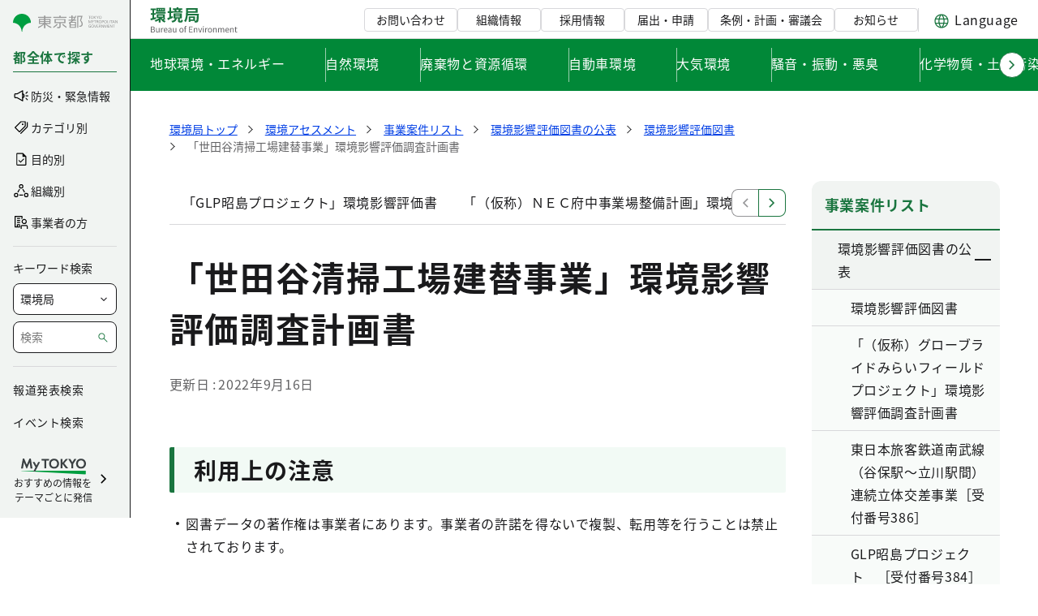

--- FILE ---
content_type: text/html;charset=UTF-8
request_url: https://www.kankyo.metro.tokyo.lg.jp/assessment/information/toshokohyo/publishdetail/383_setagayaseisou_tosho_kei/
body_size: 92323
content:
































	
		
			<!DOCTYPE html>





























































<html class="ltr" dir="ltr" lang="ja-JP">

<head>
	<!-- <script src="//msta.j-server.com/MSTA/LUC2MYTYO/js/msta.js"></script> -->
	
	<!-- Google Tag Manager -->
	<script>(function(w,d,s,l,i){w[l]=w[l]||[];w[l].push({'gtm.start':
	new Date().getTime(),event:'gtm.js'});var f=d.getElementsByTagName(s)[0],
	j=d.createElement(s),dl=l!='dataLayer'?'&l='+l:'';j.async=true;j.src=
	'https://www.googletagmanager.com/gtm.js?id='+i+dl;f.parentNode.insertBefore(j,f);
	})(window,document,'script','dataLayer','GTM-K5VPHM8');</script>
	<!-- End Google Tag Manager -->
	
	<title>「世田谷清掃工場建替事業」環境影響評価調査計画書｜環境影響評価図書｜東京都環境局</title>

	<meta charset="utf-8">
    <meta name="viewport" content="width=device-width">
    































<meta content="text/html; charset=UTF-8" http-equiv="content-type" />









<meta content="東京都環境局の「世田谷清掃工場建替事業」環境影響評価調査計画書（環境影響評価図書）のページです。" lang="ja-JP" name="description" /><meta content="「世田谷清掃工場建替事業」環境影響評価調査計画書,東京都環境局" lang="ja-JP" name="keywords" />


<script type="importmap">{"imports":{"@clayui/breadcrumb":"/o/frontend-taglib-clay/__liferay__/exports/@clayui$breadcrumb.js","react-dom":"/o/frontend-js-react-web/__liferay__/exports/react-dom.js","@clayui/charts":"/o/frontend-taglib-clay/__liferay__/exports/@clayui$charts.js","@clayui/empty-state":"/o/frontend-taglib-clay/__liferay__/exports/@clayui$empty-state.js","@clayui/navigation-bar":"/o/frontend-taglib-clay/__liferay__/exports/@clayui$navigation-bar.js","react":"/o/frontend-js-react-web/__liferay__/exports/react.js","react-dom-16":"/o/frontend-js-react-web/__liferay__/exports/react-dom-16.js","@clayui/icon":"/o/frontend-taglib-clay/__liferay__/exports/@clayui$icon.js","@clayui/table":"/o/frontend-taglib-clay/__liferay__/exports/@clayui$table.js","@clayui/slider":"/o/frontend-taglib-clay/__liferay__/exports/@clayui$slider.js","@clayui/multi-select":"/o/frontend-taglib-clay/__liferay__/exports/@clayui$multi-select.js","@clayui/nav":"/o/frontend-taglib-clay/__liferay__/exports/@clayui$nav.js","@clayui/provider":"/o/frontend-taglib-clay/__liferay__/exports/@clayui$provider.js","@clayui/panel":"/o/frontend-taglib-clay/__liferay__/exports/@clayui$panel.js","@liferay/dynamic-data-mapping-form-field-type":"/o/dynamic-data-mapping-form-field-type/__liferay__/index.js","@clayui/list":"/o/frontend-taglib-clay/__liferay__/exports/@clayui$list.js","@clayui/date-picker":"/o/frontend-taglib-clay/__liferay__/exports/@clayui$date-picker.js","@clayui/label":"/o/frontend-taglib-clay/__liferay__/exports/@clayui$label.js","@liferay/frontend-js-api/data-set":"/o/frontend-js-dependencies-web/__liferay__/exports/@liferay$js-api$data-set.js","@clayui/core":"/o/frontend-taglib-clay/__liferay__/exports/@clayui$core.js","@clayui/pagination-bar":"/o/frontend-taglib-clay/__liferay__/exports/@clayui$pagination-bar.js","@clayui/layout":"/o/frontend-taglib-clay/__liferay__/exports/@clayui$layout.js","@clayui/multi-step-nav":"/o/frontend-taglib-clay/__liferay__/exports/@clayui$multi-step-nav.js","@liferay/frontend-js-api":"/o/frontend-js-dependencies-web/__liferay__/exports/@liferay$js-api.js","@clayui/toolbar":"/o/frontend-taglib-clay/__liferay__/exports/@clayui$toolbar.js","@clayui/badge":"/o/frontend-taglib-clay/__liferay__/exports/@clayui$badge.js","react-dom-18":"/o/frontend-js-react-web/__liferay__/exports/react-dom-18.js","@clayui/link":"/o/frontend-taglib-clay/__liferay__/exports/@clayui$link.js","@clayui/card":"/o/frontend-taglib-clay/__liferay__/exports/@clayui$card.js","@clayui/tooltip":"/o/frontend-taglib-clay/__liferay__/exports/@clayui$tooltip.js","@clayui/button":"/o/frontend-taglib-clay/__liferay__/exports/@clayui$button.js","@clayui/tabs":"/o/frontend-taglib-clay/__liferay__/exports/@clayui$tabs.js","@clayui/sticker":"/o/frontend-taglib-clay/__liferay__/exports/@clayui$sticker.js","@clayui/form":"/o/frontend-taglib-clay/__liferay__/exports/@clayui$form.js","@clayui/popover":"/o/frontend-taglib-clay/__liferay__/exports/@clayui$popover.js","@clayui/shared":"/o/frontend-taglib-clay/__liferay__/exports/@clayui$shared.js","@clayui/localized-input":"/o/frontend-taglib-clay/__liferay__/exports/@clayui$localized-input.js","@clayui/modal":"/o/frontend-taglib-clay/__liferay__/exports/@clayui$modal.js","@clayui/color-picker":"/o/frontend-taglib-clay/__liferay__/exports/@clayui$color-picker.js","@clayui/pagination":"/o/frontend-taglib-clay/__liferay__/exports/@clayui$pagination.js","@clayui/autocomplete":"/o/frontend-taglib-clay/__liferay__/exports/@clayui$autocomplete.js","@clayui/management-toolbar":"/o/frontend-taglib-clay/__liferay__/exports/@clayui$management-toolbar.js","@clayui/time-picker":"/o/frontend-taglib-clay/__liferay__/exports/@clayui$time-picker.js","@clayui/upper-toolbar":"/o/frontend-taglib-clay/__liferay__/exports/@clayui$upper-toolbar.js","@clayui/loading-indicator":"/o/frontend-taglib-clay/__liferay__/exports/@clayui$loading-indicator.js","@clayui/drop-down":"/o/frontend-taglib-clay/__liferay__/exports/@clayui$drop-down.js","@clayui/data-provider":"/o/frontend-taglib-clay/__liferay__/exports/@clayui$data-provider.js","@liferay/language/":"/o/js/language/","@clayui/css":"/o/frontend-taglib-clay/__liferay__/exports/@clayui$css.js","@clayui/alert":"/o/frontend-taglib-clay/__liferay__/exports/@clayui$alert.js","@clayui/progress-bar":"/o/frontend-taglib-clay/__liferay__/exports/@clayui$progress-bar.js","react-16":"/o/frontend-js-react-web/__liferay__/exports/react-16.js","react-18":"/o/frontend-js-react-web/__liferay__/exports/react-18.js"},"scopes":{}}</script><script data-senna-track="temporary">var Liferay = window.Liferay || {};Liferay.Icons = Liferay.Icons || {};Liferay.Icons.controlPanelSpritemap = 'https://www.kankyo.metro.tokyo.lg.jp/o/admin-theme/images/clay/icons.svg'; Liferay.Icons.spritemap = 'https://www.kankyo.metro.tokyo.lg.jp/o/KankyoTheme/images/clay/icons.svg';</script>
<script data-senna-track="permanent" type="text/javascript">window.Liferay = window.Liferay || {}; window.Liferay.CSP = {nonce: ''};</script>
<link data-senna-track="temporary" href="https://www.kankyo.metro.tokyo.lg.jp/assessment/information/toshokohyo/publishdetail/383_setagayaseisou_tosho_kei" rel="canonical" />
<link data-senna-track="temporary" href="https://www.kankyo.metro.tokyo.lg.jp/assessment/information/toshokohyo/publishdetail/383_setagayaseisou_tosho_kei" hreflang="ja-JP" rel="alternate" />
<link data-senna-track="temporary" href="https://www.kankyo.metro.tokyo.lg.jp/assessment/information/toshokohyo/publishdetail/383_setagayaseisou_tosho_kei" hreflang="x-default" rel="alternate" />
<meta property="og:description" content="東京都環境局の「世田谷清掃工場建替事業」環境影響評価調査計画書（環境影響評価図書）のページです。">
<meta property="og:locale" content="ja_JP">
<meta property="og:locale:alternate" content="ja_JP">
<meta property="og:site_name" content="環境局">
<meta property="og:title" content="「世田谷清掃工場建替事業」環境影響評価調査計画書｜環境影響評価図書｜東京都環境局">
<meta property="og:type" content="website">
<meta property="og:url" content="https://www.kankyo.metro.tokyo.lg.jp/assessment/information/toshokohyo/publishdetail/383_setagayaseisou_tosho_kei">
<meta property="og:image" content="https://www.kankyo.metro.tokyo.lg.jp/documents/158990/5052145/opg.png/3c79ba89-ab16-4589-4fad-b5b411615b25?version=1.1&amp;t=1764164520819&amp;previewCTCollectionId=0&amp;imagePreview=1">

<meta property="og:image:secure_url" content="https://www.kankyo.metro.tokyo.lg.jp/documents/158990/5052145/opg.png/3c79ba89-ab16-4589-4fad-b5b411615b25?version=1.1&amp;t=1764164520819&amp;previewCTCollectionId=0&amp;imagePreview=1">
<meta property="og:image:type" content="image/png">
<meta property="og:image:url" content="https://www.kankyo.metro.tokyo.lg.jp/documents/158990/5052145/opg.png/3c79ba89-ab16-4589-4fad-b5b411615b25?version=1.1&amp;t=1764164520819&amp;previewCTCollectionId=0&amp;imagePreview=1">


<link href="/documents/158990/5052145/favicon/ab336d16-d30e-c4e6-9319-a4f2948f9e99" rel="apple-touch-icon" />
<link href="/documents/158990/5052145/favicon/ab336d16-d30e-c4e6-9319-a4f2948f9e99" rel="icon" />



<link class="lfr-css-file" data-senna-track="temporary" href="https://www.kankyo.metro.tokyo.lg.jp/o/KankyoTheme/css/clay.css?browserId=chrome&amp;themeId=mytokyo_WAR_KankyoTheme&amp;minifierType=css&amp;languageId=ja_JP&amp;t=1768998554000" id="liferayAUICSS" rel="stylesheet" type="text/css" />









	<link href="/combo?browserId=chrome&amp;minifierType=css&amp;themeId=mytokyo_WAR_KankyoTheme&amp;languageId=ja_JP&amp;AllSearch_ViewCountPortlet_INSTANCE_konx:%2Fo%2Fgoverment-portlet%2Fall%2Fsearch%2Fviewcount%2Fcss%2Fmain.css&amp;com_liferay_product_navigation_product_menu_web_portlet_ProductMenuPortlet:%2Fo%2Fproduct-navigation-product-menu-web%2Fcss%2Fmain.css&amp;t=1768998554000" rel="stylesheet" type="text/css"
 data-senna-track="temporary" id="98499f53" />








<script type="text/javascript" data-senna-track="temporary">
	// <![CDATA[
		var Liferay = Liferay || {};

		Liferay.Browser = {
			acceptsGzip: function () {
				return true;
			},

			

			getMajorVersion: function () {
				return 131.0;
			},

			getRevision: function () {
				return '537.36';
			},
			getVersion: function () {
				return '131.0';
			},

			

			isAir: function () {
				return false;
			},
			isChrome: function () {
				return true;
			},
			isEdge: function () {
				return false;
			},
			isFirefox: function () {
				return false;
			},
			isGecko: function () {
				return true;
			},
			isIe: function () {
				return false;
			},
			isIphone: function () {
				return false;
			},
			isLinux: function () {
				return false;
			},
			isMac: function () {
				return true;
			},
			isMobile: function () {
				return false;
			},
			isMozilla: function () {
				return false;
			},
			isOpera: function () {
				return false;
			},
			isRtf: function () {
				return true;
			},
			isSafari: function () {
				return true;
			},
			isSun: function () {
				return false;
			},
			isWebKit: function () {
				return true;
			},
			isWindows: function () {
				return false;
			}
		};

		Liferay.Data = Liferay.Data || {};

		Liferay.Data.ICONS_INLINE_SVG = true;

		Liferay.Data.NAV_SELECTOR = '#navigation';

		Liferay.Data.NAV_SELECTOR_MOBILE = '#navigationCollapse';

		Liferay.Data.isCustomizationView = function () {
			return false;
		};

		Liferay.Data.notices = [
			
		];

		(function () {
			var available = {};

			var direction = {};

			

				available['ja_JP'] = '日本語\x20\x28日本\x29';
				direction['ja_JP'] = 'ltr';

			

				available['en_US'] = '英語\x20\x28アメリカ合衆国\x29';
				direction['en_US'] = 'ltr';

			

			let _cache = {};

			if (Liferay && Liferay.Language && Liferay.Language._cache) {
				_cache = Liferay.Language._cache;
			}

			Liferay.Language = {
				_cache,
				available,
				direction,
				get: function(key) {
					let value = Liferay.Language._cache[key];

					if (value === undefined) {
						value = key;
					}

					return value;
				}
			};
		})();

		var featureFlags = {"LPD-10964":false,"LPD-37927":false,"LPD-10889":false,"LPS-193884":false,"LPD-30371":false,"LPD-11131":true,"LPS-178642":false,"LPS-193005":false,"LPD-31789":false,"LPD-10562":false,"LPD-11212":false,"COMMERCE-8087":false,"LPD-39304":true,"LPD-13311":true,"LRAC-10757":false,"LPD-35941":false,"LPS-180090":false,"LPS-178052":false,"LPD-21414":false,"LPS-185892":false,"LPS-186620":false,"LPD-40533":true,"LPD-40534":true,"LPS-184404":false,"LPD-40530":true,"LPD-20640":false,"LPS-198183":false,"LPD-38869":false,"LPD-35678":false,"LPD-6378":false,"LPS-153714":false,"LPD-11848":false,"LPS-170670":false,"LPD-7822":false,"LPS-169981":false,"LPD-21926":false,"LPS-177027":false,"LPD-37531":false,"LPD-11003":false,"LPD-36446":false,"LPD-39437":false,"LPS-135430":false,"LPD-20556":false,"LPD-45276":false,"LPS-134060":false,"LPS-164563":false,"LPD-32050":false,"LPS-122920":false,"LPS-199086":false,"LPD-35128":false,"LPD-10588":false,"LPD-13778":true,"LPD-11313":false,"LPD-6368":false,"LPD-34594":false,"LPS-202104":false,"LPD-19955":false,"LPD-35443":false,"LPD-39967":false,"LPD-11235":false,"LPD-11232":false,"LPS-196935":true,"LPD-43542":false,"LPS-176691":false,"LPS-197909":false,"LPD-29516":false,"COMMERCE-8949":false,"LPD-11228":true,"LPS-153813":false,"LPD-17809":false,"COMMERCE-13024":false,"LPS-165482":false,"LPS-193551":false,"LPS-197477":false,"LPS-174816":false,"LPS-186360":false,"LPD-30204":false,"LPD-32867":false,"LPS-153332":false,"LPD-35013":true,"LPS-179669":false,"LPS-174417":false,"LPD-44091":true,"LPD-31212":true,"LPD-18221":false,"LPS-155284":false,"LRAC-15017":false,"LPD-19870":false,"LPS-200108":false,"LPD-20131":true,"LPS-159643":false,"LPS-129412":false,"LPS-169837":false,"LPD-20379":false};

		Liferay.FeatureFlags = Object.keys(featureFlags).reduce(
			(acc, key) => ({
				...acc, [key]: featureFlags[key] === 'true' || featureFlags[key] === true
			}), {}
		);

		Liferay.PortletKeys = {
			DOCUMENT_LIBRARY: 'com_liferay_document_library_web_portlet_DLPortlet',
			DYNAMIC_DATA_MAPPING: 'com_liferay_dynamic_data_mapping_web_portlet_DDMPortlet',
			ITEM_SELECTOR: 'com_liferay_item_selector_web_portlet_ItemSelectorPortlet'
		};

		Liferay.PropsValues = {
			JAVASCRIPT_SINGLE_PAGE_APPLICATION_TIMEOUT: 0,
			UPLOAD_SERVLET_REQUEST_IMPL_MAX_SIZE: 52428800
		};

		Liferay.ThemeDisplay = {

			

			
				getLayoutId: function () {
					return '8455';
				},

				

				getLayoutRelativeControlPanelURL: function () {
					return '/group/kankyo/~/control_panel/manage';
				},

				getLayoutRelativeURL: function () {
					return '/assessment/information/toshokohyo/publishdetail/383_setagayaseisou_tosho_kei';
				},
				getLayoutURL: function () {
					return 'https://www.kankyo.metro.tokyo.lg.jp/assessment/information/toshokohyo/publishdetail/383_setagayaseisou_tosho_kei';
				},
				getParentLayoutId: function () {
					return '783';
				},
				isControlPanel: function () {
					return false;
				},
				isPrivateLayout: function () {
					return 'false';
				},
				isVirtualLayout: function () {
					return false;
				},
			

			getBCP47LanguageId: function () {
				return 'ja-JP';
			},
			getCanonicalURL: function () {

				

				return 'https\x3a\x2f\x2fwww\x2ekankyo\x2emetro\x2etokyo\x2elg\x2ejp\x2fassessment\x2finformation\x2ftoshokohyo\x2fpublishdetail\x2f383_setagayaseisou_tosho_kei';
			},
			getCDNBaseURL: function () {
				return 'https://www.kankyo.metro.tokyo.lg.jp';
			},
			getCDNDynamicResourcesHost: function () {
				return '';
			},
			getCDNHost: function () {
				return '';
			},
			getCompanyGroupId: function () {
				return '158990';
			},
			getCompanyId: function () {
				return '158941';
			},
			getDefaultLanguageId: function () {
				return 'ja_JP';
			},
			getDoAsUserIdEncoded: function () {
				return '';
			},
			getLanguageId: function () {
				return 'ja_JP';
			},
			getParentGroupId: function () {
				return '9853222';
			},
			getPathContext: function () {
				return '';
			},
			getPathImage: function () {
				return '/image';
			},
			getPathJavaScript: function () {
				return '/o/frontend-js-web';
			},
			getPathMain: function () {
				return '/c';
			},
			getPathThemeImages: function () {
				return 'https://www.kankyo.metro.tokyo.lg.jp/o/KankyoTheme/images';
			},
			getPathThemeRoot: function () {
				return '/o/KankyoTheme';
			},
			getPlid: function () {
				return '29527';
			},
			getPortalURL: function () {
				return 'https://www.kankyo.metro.tokyo.lg.jp';
			},
			getRealUserId: function () {
				return '158946';
			},
			getRemoteAddr: function () {
				return '18.116.200.182';
			},
			getRemoteHost: function () {
				return '18.116.200.182';
			},
			getScopeGroupId: function () {
				return '9853222';
			},
			getScopeGroupIdOrLiveGroupId: function () {
				return '9853222';
			},
			getSessionId: function () {
				return '';
			},
			getSiteAdminURL: function () {
				return 'https://www.kankyo.metro.tokyo.lg.jp/group/kankyo/~/control_panel/manage?p_p_lifecycle=0&p_p_state=maximized&p_p_mode=view';
			},
			getSiteGroupId: function () {
				return '9853222';
			},
			getTimeZone: function() {
				return 'Asia/Tokyo';
			},
			getURLControlPanel: function() {
				return '/group/control_panel?refererPlid=29527';
			},
			getURLHome: function () {
				return 'https\x3a\x2f\x2fwww\x2ekankyo\x2emetro\x2etokyo\x2elg\x2ejp\x2fweb\x2fguest';
			},
			getUserEmailAddress: function () {
				return '';
			},
			getUserId: function () {
				return '158946';
			},
			getUserName: function () {
				return '';
			},
			isAddSessionIdToURL: function () {
				return false;
			},
			isImpersonated: function () {
				return false;
			},
			isSignedIn: function () {
				return false;
			},

			isStagedPortlet: function () {
				
					
						return false;
					
				
			},

			isStateExclusive: function () {
				return false;
			},
			isStateMaximized: function () {
				return false;
			},
			isStatePopUp: function () {
				return false;
			}
		};

		var themeDisplay = Liferay.ThemeDisplay;

		Liferay.AUI = {

			

			getCombine: function () {
				return true;
			},
			getComboPath: function () {
				return '/combo/?browserId=chrome&minifierType=&languageId=ja_JP&t=1768998548103&';
			},
			getDateFormat: function () {
				return '%Y/%m/%d';
			},
			getEditorCKEditorPath: function () {
				return '/o/frontend-editor-ckeditor-web';
			},
			getFilter: function () {
				var filter = 'raw';

				
					
						filter = 'min';
					
					

				return filter;
			},
			getFilterConfig: function () {
				var instance = this;

				var filterConfig = null;

				if (!instance.getCombine()) {
					filterConfig = {
						replaceStr: '.js' + instance.getStaticResourceURLParams(),
						searchExp: '\\.js$'
					};
				}

				return filterConfig;
			},
			getJavaScriptRootPath: function () {
				return '/o/frontend-js-web';
			},
			getPortletRootPath: function () {
				return '/html/portlet';
			},
			getStaticResourceURLParams: function () {
				return '?browserId=chrome&minifierType=&languageId=ja_JP&t=1768998548103';
			}
		};

		Liferay.authToken = 'EW6htPbD';

		

		Liferay.currentURL = '\x2fassessment\x2finformation\x2ftoshokohyo\x2fpublishdetail\x2f383_setagayaseisou_tosho_kei\x2f';
		Liferay.currentURLEncoded = '\x252Fassessment\x252Finformation\x252Ftoshokohyo\x252Fpublishdetail\x252F383_setagayaseisou_tosho_kei\x252F';
	// ]]>
</script>

<script data-senna-track="temporary" type="text/javascript">window.__CONFIG__= {basePath: '',combine: true, defaultURLParams: null, explainResolutions: false, exposeGlobal: false, logLevel: 'warn', moduleType: 'module', namespace:'Liferay', nonce: '', reportMismatchedAnonymousModules: 'warn', resolvePath: '/o/js_resolve_modules', url: '/combo/?browserId=chrome&minifierType=js&languageId=ja_JP&t=1768998548103&', waitTimeout: 60000};</script><script data-senna-track="permanent" src="/o/frontend-js-loader-modules-extender/loader.js?&mac=9WaMmhziBCkScHZwrrVcOR7VZF4=&browserId=chrome&languageId=ja_JP&minifierType=js" type="text/javascript"></script><script data-senna-track="permanent" src="/combo?browserId=chrome&minifierType=js&languageId=ja_JP&t=1768998548103&/o/frontend-js-aui-web/aui/aui/aui-min.js&/o/frontend-js-aui-web/liferay/modules.js&/o/frontend-js-aui-web/liferay/aui_sandbox.js&/o/frontend-js-aui-web/aui/attribute-base/attribute-base-min.js&/o/frontend-js-aui-web/aui/attribute-complex/attribute-complex-min.js&/o/frontend-js-aui-web/aui/attribute-core/attribute-core-min.js&/o/frontend-js-aui-web/aui/attribute-observable/attribute-observable-min.js&/o/frontend-js-aui-web/aui/attribute-extras/attribute-extras-min.js&/o/frontend-js-aui-web/aui/event-custom-base/event-custom-base-min.js&/o/frontend-js-aui-web/aui/event-custom-complex/event-custom-complex-min.js&/o/frontend-js-aui-web/aui/oop/oop-min.js&/o/frontend-js-aui-web/aui/aui-base-lang/aui-base-lang-min.js&/o/frontend-js-aui-web/liferay/dependency.js&/o/frontend-js-aui-web/liferay/util.js&/o/frontend-js-web/liferay/dom_task_runner.js&/o/frontend-js-web/liferay/events.js&/o/frontend-js-web/liferay/lazy_load.js&/o/frontend-js-web/liferay/liferay.js&/o/frontend-js-web/liferay/global.bundle.js&/o/frontend-js-web/liferay/portlet.js&/o/frontend-js-web/liferay/workflow.js&/o/oauth2-provider-web/js/liferay.js" type="text/javascript"></script>
<script data-senna-track="temporary" type="text/javascript"  src="https://www.kankyo.metro.tokyo.lg.jp/documents/d/global/common-js"></script><script data-senna-track="temporary" type="text/javascript"  src="https://www.kankyo.metro.tokyo.lg.jp/documents/d/global/swiper-bundle-min"></script><script data-senna-track="temporary" type="text/javascript">window.Liferay = Liferay || {}; window.Liferay.OAuth2 = {getAuthorizeURL: function() {return 'https://www.kankyo.metro.tokyo.lg.jp/o/oauth2/authorize';}, getBuiltInRedirectURL: function() {return 'https://www.kankyo.metro.tokyo.lg.jp/o/oauth2/redirect';}, getIntrospectURL: function() { return 'https://www.kankyo.metro.tokyo.lg.jp/o/oauth2/introspect';}, getTokenURL: function() {return 'https://www.kankyo.metro.tokyo.lg.jp/o/oauth2/token';}, getUserAgentApplication: function(externalReferenceCode) {return Liferay.OAuth2._userAgentApplications[externalReferenceCode];}, _userAgentApplications: {}}</script><script data-senna-track="temporary" type="text/javascript">try {var MODULE_MAIN='dynamic-data-mapping-web@5.0.115/index';var MODULE_PATH='/o/dynamic-data-mapping-web';/**
 * SPDX-FileCopyrightText: (c) 2000 Liferay, Inc. https://liferay.com
 * SPDX-License-Identifier: LGPL-2.1-or-later OR LicenseRef-Liferay-DXP-EULA-2.0.0-2023-06
 */

(function () {
	const LiferayAUI = Liferay.AUI;

	AUI().applyConfig({
		groups: {
			ddm: {
				base: MODULE_PATH + '/js/legacy/',
				combine: Liferay.AUI.getCombine(),
				filter: LiferayAUI.getFilterConfig(),
				modules: {
					'liferay-ddm-form': {
						path: 'ddm_form.js',
						requires: [
							'aui-base',
							'aui-datatable',
							'aui-datatype',
							'aui-image-viewer',
							'aui-parse-content',
							'aui-set',
							'aui-sortable-list',
							'json',
							'liferay-form',
							'liferay-map-base',
							'liferay-translation-manager',
							'liferay-util-window',
						],
					},
					'liferay-portlet-dynamic-data-mapping': {
						condition: {
							trigger: 'liferay-document-library',
						},
						path: 'main.js',
						requires: [
							'arraysort',
							'aui-form-builder-deprecated',
							'aui-form-validator',
							'aui-map',
							'aui-text-unicode',
							'json',
							'liferay-menu',
							'liferay-translation-manager',
							'liferay-util-window',
							'text',
						],
					},
					'liferay-portlet-dynamic-data-mapping-custom-fields': {
						condition: {
							trigger: 'liferay-document-library',
						},
						path: 'custom_fields.js',
						requires: ['liferay-portlet-dynamic-data-mapping'],
					},
				},
				root: MODULE_PATH + '/js/legacy/',
			},
		},
	});
})();
} catch(error) {console.error(error);}try {var MODULE_MAIN='portal-search-web@6.0.148/index';var MODULE_PATH='/o/portal-search-web';/**
 * SPDX-FileCopyrightText: (c) 2000 Liferay, Inc. https://liferay.com
 * SPDX-License-Identifier: LGPL-2.1-or-later OR LicenseRef-Liferay-DXP-EULA-2.0.0-2023-06
 */

(function () {
	AUI().applyConfig({
		groups: {
			search: {
				base: MODULE_PATH + '/js/',
				combine: Liferay.AUI.getCombine(),
				filter: Liferay.AUI.getFilterConfig(),
				modules: {
					'liferay-search-custom-range-facet': {
						path: 'custom_range_facet.js',
						requires: ['aui-form-validator'],
					},
				},
				root: MODULE_PATH + '/js/',
			},
		},
	});
})();
} catch(error) {console.error(error);}try {var MODULE_MAIN='contacts-web@5.0.65/index';var MODULE_PATH='/o/contacts-web';/**
 * SPDX-FileCopyrightText: (c) 2000 Liferay, Inc. https://liferay.com
 * SPDX-License-Identifier: LGPL-2.1-or-later OR LicenseRef-Liferay-DXP-EULA-2.0.0-2023-06
 */

(function () {
	AUI().applyConfig({
		groups: {
			contactscenter: {
				base: MODULE_PATH + '/js/legacy/',
				combine: Liferay.AUI.getCombine(),
				filter: Liferay.AUI.getFilterConfig(),
				modules: {
					'liferay-contacts-center': {
						path: 'main.js',
						requires: [
							'aui-io-plugin-deprecated',
							'aui-toolbar',
							'autocomplete-base',
							'datasource-io',
							'json-parse',
							'liferay-portlet-base',
							'liferay-util-window',
						],
					},
				},
				root: MODULE_PATH + '/js/legacy/',
			},
		},
	});
})();
} catch(error) {console.error(error);}try {var MODULE_MAIN='frontend-editor-alloyeditor-web@5.0.56/index';var MODULE_PATH='/o/frontend-editor-alloyeditor-web';/**
 * SPDX-FileCopyrightText: (c) 2000 Liferay, Inc. https://liferay.com
 * SPDX-License-Identifier: LGPL-2.1-or-later OR LicenseRef-Liferay-DXP-EULA-2.0.0-2023-06
 */

(function () {
	AUI().applyConfig({
		groups: {
			alloyeditor: {
				base: MODULE_PATH + '/js/legacy/',
				combine: Liferay.AUI.getCombine(),
				filter: Liferay.AUI.getFilterConfig(),
				modules: {
					'liferay-alloy-editor': {
						path: 'alloyeditor.js',
						requires: [
							'aui-component',
							'liferay-portlet-base',
							'timers',
						],
					},
					'liferay-alloy-editor-source': {
						path: 'alloyeditor_source.js',
						requires: [
							'aui-debounce',
							'liferay-fullscreen-source-editor',
							'liferay-source-editor',
							'plugin',
						],
					},
				},
				root: MODULE_PATH + '/js/legacy/',
			},
		},
	});
})();
} catch(error) {console.error(error);}try {var MODULE_MAIN='calendar-web@5.0.105/index';var MODULE_PATH='/o/calendar-web';/**
 * SPDX-FileCopyrightText: (c) 2000 Liferay, Inc. https://liferay.com
 * SPDX-License-Identifier: LGPL-2.1-or-later OR LicenseRef-Liferay-DXP-EULA-2.0.0-2023-06
 */

(function () {
	AUI().applyConfig({
		groups: {
			calendar: {
				base: MODULE_PATH + '/js/legacy/',
				combine: Liferay.AUI.getCombine(),
				filter: Liferay.AUI.getFilterConfig(),
				modules: {
					'liferay-calendar-a11y': {
						path: 'calendar_a11y.js',
						requires: ['calendar'],
					},
					'liferay-calendar-container': {
						path: 'calendar_container.js',
						requires: [
							'aui-alert',
							'aui-base',
							'aui-component',
							'liferay-portlet-base',
						],
					},
					'liferay-calendar-date-picker-sanitizer': {
						path: 'date_picker_sanitizer.js',
						requires: ['aui-base'],
					},
					'liferay-calendar-interval-selector': {
						path: 'interval_selector.js',
						requires: ['aui-base', 'liferay-portlet-base'],
					},
					'liferay-calendar-interval-selector-scheduler-event-link': {
						path: 'interval_selector_scheduler_event_link.js',
						requires: ['aui-base', 'liferay-portlet-base'],
					},
					'liferay-calendar-list': {
						path: 'calendar_list.js',
						requires: [
							'aui-template-deprecated',
							'liferay-scheduler',
						],
					},
					'liferay-calendar-message-util': {
						path: 'message_util.js',
						requires: ['liferay-util-window'],
					},
					'liferay-calendar-recurrence-converter': {
						path: 'recurrence_converter.js',
						requires: [],
					},
					'liferay-calendar-recurrence-dialog': {
						path: 'recurrence.js',
						requires: [
							'aui-base',
							'liferay-calendar-recurrence-util',
						],
					},
					'liferay-calendar-recurrence-util': {
						path: 'recurrence_util.js',
						requires: ['aui-base', 'liferay-util-window'],
					},
					'liferay-calendar-reminders': {
						path: 'calendar_reminders.js',
						requires: ['aui-base'],
					},
					'liferay-calendar-remote-services': {
						path: 'remote_services.js',
						requires: [
							'aui-base',
							'aui-component',
							'liferay-calendar-util',
							'liferay-portlet-base',
						],
					},
					'liferay-calendar-session-listener': {
						path: 'session_listener.js',
						requires: ['aui-base', 'liferay-scheduler'],
					},
					'liferay-calendar-simple-color-picker': {
						path: 'simple_color_picker.js',
						requires: ['aui-base', 'aui-template-deprecated'],
					},
					'liferay-calendar-simple-menu': {
						path: 'simple_menu.js',
						requires: [
							'aui-base',
							'aui-template-deprecated',
							'event-outside',
							'event-touch',
							'widget-modality',
							'widget-position',
							'widget-position-align',
							'widget-position-constrain',
							'widget-stack',
							'widget-stdmod',
						],
					},
					'liferay-calendar-util': {
						path: 'calendar_util.js',
						requires: [
							'aui-datatype',
							'aui-io',
							'aui-scheduler',
							'aui-toolbar',
							'autocomplete',
							'autocomplete-highlighters',
						],
					},
					'liferay-scheduler': {
						path: 'scheduler.js',
						requires: [
							'async-queue',
							'aui-datatype',
							'aui-scheduler',
							'dd-plugin',
							'liferay-calendar-a11y',
							'liferay-calendar-message-util',
							'liferay-calendar-recurrence-converter',
							'liferay-calendar-recurrence-util',
							'liferay-calendar-util',
							'liferay-scheduler-event-recorder',
							'liferay-scheduler-models',
							'promise',
							'resize-plugin',
						],
					},
					'liferay-scheduler-event-recorder': {
						path: 'scheduler_event_recorder.js',
						requires: [
							'dd-plugin',
							'liferay-calendar-util',
							'resize-plugin',
						],
					},
					'liferay-scheduler-models': {
						path: 'scheduler_models.js',
						requires: [
							'aui-datatype',
							'dd-plugin',
							'liferay-calendar-util',
						],
					},
				},
				root: MODULE_PATH + '/js/legacy/',
			},
		},
	});
})();
} catch(error) {console.error(error);}try {var MODULE_MAIN='portal-workflow-kaleo-designer-web@5.0.146/index';var MODULE_PATH='/o/portal-workflow-kaleo-designer-web';/**
 * SPDX-FileCopyrightText: (c) 2000 Liferay, Inc. https://liferay.com
 * SPDX-License-Identifier: LGPL-2.1-or-later OR LicenseRef-Liferay-DXP-EULA-2.0.0-2023-06
 */

(function () {
	AUI().applyConfig({
		groups: {
			'kaleo-designer': {
				base: MODULE_PATH + '/designer/js/legacy/',
				combine: Liferay.AUI.getCombine(),
				filter: Liferay.AUI.getFilterConfig(),
				modules: {
					'liferay-kaleo-designer-autocomplete-util': {
						path: 'autocomplete_util.js',
						requires: ['autocomplete', 'autocomplete-highlighters'],
					},
					'liferay-kaleo-designer-definition-diagram-controller': {
						path: 'definition_diagram_controller.js',
						requires: [
							'liferay-kaleo-designer-field-normalizer',
							'liferay-kaleo-designer-utils',
						],
					},
					'liferay-kaleo-designer-dialogs': {
						path: 'dialogs.js',
						requires: ['liferay-util-window'],
					},
					'liferay-kaleo-designer-editors': {
						path: 'editors.js',
						requires: [
							'aui-ace-editor',
							'aui-ace-editor-mode-xml',
							'aui-base',
							'aui-datatype',
							'aui-node',
							'liferay-kaleo-designer-autocomplete-util',
							'liferay-kaleo-designer-utils',
						],
					},
					'liferay-kaleo-designer-field-normalizer': {
						path: 'field_normalizer.js',
						requires: ['liferay-kaleo-designer-remote-services'],
					},
					'liferay-kaleo-designer-nodes': {
						path: 'nodes.js',
						requires: [
							'aui-datatable',
							'aui-datatype',
							'aui-diagram-builder',
							'liferay-kaleo-designer-editors',
							'liferay-kaleo-designer-utils',
						],
					},
					'liferay-kaleo-designer-remote-services': {
						path: 'remote_services.js',
						requires: ['aui-io'],
					},
					'liferay-kaleo-designer-templates': {
						path: 'templates.js',
						requires: ['aui-tpl-snippets-deprecated'],
					},
					'liferay-kaleo-designer-utils': {
						path: 'utils.js',
						requires: [],
					},
					'liferay-kaleo-designer-xml-definition': {
						path: 'xml_definition.js',
						requires: [
							'aui-base',
							'aui-component',
							'dataschema-xml',
							'datatype-xml',
						],
					},
					'liferay-kaleo-designer-xml-definition-serializer': {
						path: 'xml_definition_serializer.js',
						requires: ['escape', 'liferay-kaleo-designer-xml-util'],
					},
					'liferay-kaleo-designer-xml-util': {
						path: 'xml_util.js',
						requires: ['aui-base'],
					},
					'liferay-portlet-kaleo-designer': {
						path: 'main.js',
						requires: [
							'aui-ace-editor',
							'aui-ace-editor-mode-xml',
							'aui-tpl-snippets-deprecated',
							'dataschema-xml',
							'datasource',
							'datatype-xml',
							'event-valuechange',
							'io-form',
							'liferay-kaleo-designer-autocomplete-util',
							'liferay-kaleo-designer-editors',
							'liferay-kaleo-designer-nodes',
							'liferay-kaleo-designer-remote-services',
							'liferay-kaleo-designer-utils',
							'liferay-kaleo-designer-xml-util',
							'liferay-util-window',
						],
					},
				},
				root: MODULE_PATH + '/designer/js/legacy/',
			},
		},
	});
})();
} catch(error) {console.error(error);}try {var MODULE_MAIN='staging-processes-web@5.0.65/index';var MODULE_PATH='/o/staging-processes-web';/**
 * SPDX-FileCopyrightText: (c) 2000 Liferay, Inc. https://liferay.com
 * SPDX-License-Identifier: LGPL-2.1-or-later OR LicenseRef-Liferay-DXP-EULA-2.0.0-2023-06
 */

(function () {
	AUI().applyConfig({
		groups: {
			stagingprocessesweb: {
				base: MODULE_PATH + '/js/legacy/',
				combine: Liferay.AUI.getCombine(),
				filter: Liferay.AUI.getFilterConfig(),
				modules: {
					'liferay-staging-processes-export-import': {
						path: 'main.js',
						requires: [
							'aui-datatype',
							'aui-dialog-iframe-deprecated',
							'aui-modal',
							'aui-parse-content',
							'aui-toggler',
							'liferay-portlet-base',
							'liferay-util-window',
						],
					},
				},
				root: MODULE_PATH + '/js/legacy/',
			},
		},
	});
})();
} catch(error) {console.error(error);}try {var MODULE_MAIN='@liferay/frontend-js-react-web@5.0.54/index';var MODULE_PATH='/o/frontend-js-react-web';/**
 * SPDX-FileCopyrightText: (c) 2000 Liferay, Inc. https://liferay.com
 * SPDX-License-Identifier: LGPL-2.1-or-later OR LicenseRef-Liferay-DXP-EULA-2.0.0-2023-06
 */

(function () {
	AUI().applyConfig({
		groups: {
			react: {

				// eslint-disable-next-line
				mainModule: MODULE_MAIN,
			},
		},
	});
})();
} catch(error) {console.error(error);}try {var MODULE_MAIN='@liferay/frontend-js-state-web@1.0.30/index';var MODULE_PATH='/o/frontend-js-state-web';/**
 * SPDX-FileCopyrightText: (c) 2000 Liferay, Inc. https://liferay.com
 * SPDX-License-Identifier: LGPL-2.1-or-later OR LicenseRef-Liferay-DXP-EULA-2.0.0-2023-06
 */

(function () {
	AUI().applyConfig({
		groups: {
			state: {

				// eslint-disable-next-line
				mainModule: MODULE_MAIN,
			},
		},
	});
})();
} catch(error) {console.error(error);}try {var MODULE_MAIN='frontend-js-components-web@2.0.80/index';var MODULE_PATH='/o/frontend-js-components-web';/**
 * SPDX-FileCopyrightText: (c) 2000 Liferay, Inc. https://liferay.com
 * SPDX-License-Identifier: LGPL-2.1-or-later OR LicenseRef-Liferay-DXP-EULA-2.0.0-2023-06
 */

(function () {
	AUI().applyConfig({
		groups: {
			components: {

				// eslint-disable-next-line
				mainModule: MODULE_MAIN,
			},
		},
	});
})();
} catch(error) {console.error(error);}try {var MODULE_MAIN='exportimport-web@5.0.100/index';var MODULE_PATH='/o/exportimport-web';/**
 * SPDX-FileCopyrightText: (c) 2000 Liferay, Inc. https://liferay.com
 * SPDX-License-Identifier: LGPL-2.1-or-later OR LicenseRef-Liferay-DXP-EULA-2.0.0-2023-06
 */

(function () {
	AUI().applyConfig({
		groups: {
			exportimportweb: {
				base: MODULE_PATH + '/js/legacy/',
				combine: Liferay.AUI.getCombine(),
				filter: Liferay.AUI.getFilterConfig(),
				modules: {
					'liferay-export-import-export-import': {
						path: 'main.js',
						requires: [
							'aui-datatype',
							'aui-dialog-iframe-deprecated',
							'aui-modal',
							'aui-parse-content',
							'aui-toggler',
							'liferay-portlet-base',
							'liferay-util-window',
						],
					},
				},
				root: MODULE_PATH + '/js/legacy/',
			},
		},
	});
})();
} catch(error) {console.error(error);}try {var MODULE_MAIN='@liferay/document-library-web@6.0.198/index';var MODULE_PATH='/o/document-library-web';/**
 * SPDX-FileCopyrightText: (c) 2000 Liferay, Inc. https://liferay.com
 * SPDX-License-Identifier: LGPL-2.1-or-later OR LicenseRef-Liferay-DXP-EULA-2.0.0-2023-06
 */

(function () {
	AUI().applyConfig({
		groups: {
			dl: {
				base: MODULE_PATH + '/js/legacy/',
				combine: Liferay.AUI.getCombine(),
				filter: Liferay.AUI.getFilterConfig(),
				modules: {
					'document-library-upload-component': {
						path: 'DocumentLibraryUpload.js',
						requires: [
							'aui-component',
							'aui-data-set-deprecated',
							'aui-overlay-manager-deprecated',
							'aui-overlay-mask-deprecated',
							'aui-parse-content',
							'aui-progressbar',
							'aui-template-deprecated',
							'liferay-search-container',
							'querystring-parse-simple',
							'uploader',
						],
					},
				},
				root: MODULE_PATH + '/js/legacy/',
			},
		},
	});
})();
} catch(error) {console.error(error);}</script>




<script type="text/javascript" data-senna-track="temporary">
	// <![CDATA[
		
			
				
		

		
	// ]]>
</script>





	
		

			

			
		
		



	
		

			

			
		
		



	
		

			

			
		
	












	



















<link class="lfr-css-file" data-senna-track="temporary" href="https://www.kankyo.metro.tokyo.lg.jp/o/KankyoTheme/css/main.css?browserId=chrome&amp;themeId=mytokyo_WAR_KankyoTheme&amp;minifierType=css&amp;languageId=ja_JP&amp;t=1768998554000" id="liferayThemeCSS" rel="stylesheet" type="text/css" />








	<style data-senna-track="temporary" type="text/css">

		

			

		

			

		

			

		

			

		

			

		

			

		

			

		

			

		

			

		

			

		

			

		

			

		

			

		

			

		

	</style>


<style data-senna-track="temporary" type="text/css">
	:root {
		--container-max-sm: 540px;
		--h4-font-size: 1rem;
		--font-weight-bold: 700;
		--rounded-pill: 50rem;
		--display4-weight: 300;
		--danger: #da1414;
		--display2-size: 5.5rem;
		--body-bg: #fff;
		--display2-weight: 300;
		--display1-weight: 300;
		--display3-weight: 300;
		--box-shadow-sm: 0 .125rem .25rem rgba(0, 0, 0, .075);
		--font-weight-lighter: lighter;
		--h3-font-size: 1.1875rem;
		--btn-outline-primary-hover-border-color: #0b5fff;
		--transition-collapse: height .35s ease;
		--blockquote-small-color: #6b6c7e;
		--gray-200: #f1f2f5;
		--btn-secondary-hover-background-color: #f7f8f9;
		--gray-600: #6b6c7e;
		--secondary: #6b6c7e;
		--btn-outline-primary-color: #0b5fff;
		--btn-link-hover-color: #004ad7;
		--hr-border-color: rgba(0, 0, 0, .1);
		--hr-border-margin-y: 1rem;
		--light: #f1f2f5;
		--btn-outline-primary-hover-color: #0b5fff;
		--btn-secondary-background-color: #fff;
		--btn-outline-secondary-hover-border-color: transparent;
		--display3-size: 4.5rem;
		--primary: #0b5fff;
		--container-max-md: 720px;
		--border-radius-sm: 0.1875rem;
		--display-line-height: 1.2;
		--h6-font-size: 0.8125rem;
		--h2-font-size: 1.375rem;
		--aspect-ratio-4-to-3: 75%;
		--spacer-10: 10rem;
		--font-weight-semi-bold: 600;
		--font-weight-normal: 400;
		--dark: #272833;
		--blockquote-small-font-size: 80%;
		--h5-font-size: 0.875rem;
		--blockquote-font-size: 1.25rem;
		--brand-color-3: #2e5aac;
		--brand-color-2: #6b6c7e;
		--brand-color-1: #0b5fff;
		--transition-fade: opacity .15s linear;
		--display4-size: 3.5rem;
		--border-radius-lg: 0.375rem;
		--btn-primary-hover-color: #fff;
		--display1-size: 6rem;
		--brand-color-4: #30313f;
		--black: #000;
		--lighter: #f7f8f9;
		--gray-300: #e7e7ed;
		--gray-700: #495057;
		--btn-secondary-border-color: #cdced9;
		--btn-outline-secondary-hover-color: #272833;
		--body-color: #1c1c24;
		--btn-outline-secondary-hover-background-color: rgba(39, 40, 51, 0.03);
		--btn-primary-color: #fff;
		--btn-secondary-color: #6b6c7e;
		--btn-secondary-hover-border-color: #cdced9;
		--box-shadow-lg: 0 1rem 3rem rgba(0, 0, 0, .175);
		--container-max-lg: 960px;
		--btn-outline-primary-border-color: #0b5fff;
		--aspect-ratio: 100%;
		--gray-dark: #393a4a;
		--aspect-ratio-16-to-9: 56.25%;
		--box-shadow: 0 .5rem 1rem rgba(0, 0, 0, .15);
		--white: #fff;
		--warning: #b95000;
		--info: #2e5aac;
		--hr-border-width: 1px;
		--btn-link-color: #0b5fff;
		--gray-400: #cdced9;
		--gray-800: #393a4a;
		--btn-outline-primary-hover-background-color: #f0f5ff;
		--btn-primary-hover-background-color: #0053f0;
		--btn-primary-background-color: #0b5fff;
		--success: #287d3c;
		--font-size-sm: 0.875rem;
		--btn-primary-border-color: #0b5fff;
		--font-family-base: system-ui, -apple-system, BlinkMacSystemFont, 'Segoe UI', Roboto, Oxygen-Sans, Ubuntu, Cantarell, 'Helvetica Neue', Arial, sans-serif, 'Apple Color Emoji', 'Segoe UI Emoji', 'Segoe UI Symbol';
		--spacer-0: 0;
		--font-family-monospace: SFMono-Regular, Menlo, Monaco, Consolas, 'Liberation Mono', 'Courier New', monospace;
		--lead-font-size: 1.25rem;
		--border-radius: 0.25rem;
		--spacer-9: 9rem;
		--font-weight-light: 300;
		--btn-secondary-hover-color: #272833;
		--spacer-2: 0.5rem;
		--spacer-1: 0.25rem;
		--spacer-4: 1.5rem;
		--spacer-3: 1rem;
		--spacer-6: 4.5rem;
		--spacer-5: 3rem;
		--spacer-8: 7.5rem;
		--border-radius-circle: 50%;
		--spacer-7: 6rem;
		--font-size-lg: 1.125rem;
		--aspect-ratio-8-to-3: 37.5%;
		--font-family-sans-serif: system-ui, -apple-system, BlinkMacSystemFont, 'Segoe UI', Roboto, Oxygen-Sans, Ubuntu, Cantarell, 'Helvetica Neue', Arial, sans-serif, 'Apple Color Emoji', 'Segoe UI Emoji', 'Segoe UI Symbol';
		--gray-100: #f7f8f9;
		--font-weight-bolder: 900;
		--container-max-xl: 1248px;
		--btn-outline-secondary-color: #6b6c7e;
		--gray-500: #a7a9bc;
		--h1-font-size: 1.625rem;
		--gray-900: #272833;
		--text-muted: #a7a9bc;
		--btn-primary-hover-border-color: transparent;
		--btn-outline-secondary-border-color: #cdced9;
		--lead-font-weight: 300;
		--font-size-base: 0.875rem;
	}
</style>
<script data-senna-track="permanent" src="https://www.kankyo.metro.tokyo.lg.jp/combo?browserId=chrome&minifierType=js&languageId=ja_JP&t=1768998507968&/o/product-experience-manager-theme-contributor/js/JS.js&/o/product-experience-manager-theme-contributor/js/liferay-usage-events.js" type = "text/javascript"></script>
<link data-senna-track="permanent" href="/o/frontend-js-aui-web/alloy_ui.css?&mac=favIEq7hPo8AEd6k+N5OVADEEls=&browserId=chrome&languageId=ja_JP&minifierType=css&themeId=mytokyo_WAR_KankyoTheme" rel="stylesheet"></link>
<link data-senna-track="temporary" href="/o/layout-common-styles/main.css?plid=29527&segmentsExperienceId=13926646&t=17429534935201767344913761" rel="stylesheet" type="text/css">





<script type="text/javascript">
Liferay.on(
	'ddmFieldBlur', function(event) {
		if (window.Analytics) {
			Analytics.send(
				'fieldBlurred',
				'Form',
				{
					fieldName: event.fieldName,
					focusDuration: event.focusDuration,
					formId: event.formId,
					formPageTitle: event.formPageTitle,
					page: event.page,
					title: event.title
				}
			);
		}
	}
);

Liferay.on(
	'ddmFieldFocus', function(event) {
		if (window.Analytics) {
			Analytics.send(
				'fieldFocused',
				'Form',
				{
					fieldName: event.fieldName,
					formId: event.formId,
					formPageTitle: event.formPageTitle,
					page: event.page,
					title:event.title
				}
			);
		}
	}
);

Liferay.on(
	'ddmFormPageShow', function(event) {
		if (window.Analytics) {
			Analytics.send(
				'pageViewed',
				'Form',
				{
					formId: event.formId,
					formPageTitle: event.formPageTitle,
					page: event.page,
					title: event.title
				}
			);
		}
	}
);

Liferay.on(
	'ddmFormSubmit', function(event) {
		if (window.Analytics) {
			Analytics.send(
				'formSubmitted',
				'Form',
				{
					formId: event.formId,
					title: event.title
				}
			);
		}
	}
);

Liferay.on(
	'ddmFormView', function(event) {
		if (window.Analytics) {
			Analytics.send(
				'formViewed',
				'Form',
				{
					formId: event.formId,
					title: event.title
				}
			);
		}
	}
);

</script><script>

</script>









<script type="text/javascript" data-senna-track="temporary">
	if (window.Analytics) {
		window._com_liferay_document_library_analytics_isViewFileEntry = false;
	}
</script>



















<link data-senna-track="temporary" href="https://www.kankyo.metro.tokyo.lg.jp/documents/d/global/module" rel="stylesheet" type="text/css" />

    <link rel="apple-touch-icon" sizes="180x180" href="https://www.metro.tokyo.lg.jp/shared/images/favicon/apple-touch-icon-precomposed.png">
    <link rel="apple-touch-icon-precomposed" href="https://www.metro.tokyo.lg.jp/shared/images/favicon/apple-touch-icon-precomposed.png">
    <link rel="shortcut icon" href="https://www.metro.tokyo.lg.jp/shared/images/favicon/apple-touch-icon-precomposed.png">
    <link rel="icon" sizes="192x192" href="https://www.metro.tokyo.lg.jp/shared/images/favicon/apple-touch-icon-precomposed.png">
</head>

<body class="chrome controls-visible change-tracking-enabled  yui3-skin-sam signed-out public-page site">
	<!-- Google Tag Manager (noscript) -->
	<noscript><iframe src="https://www.googletagmanager.com/ns.html?id=GTM-K5VPHM8"
	height="0" width="0" style="display:none;visibility:hidden"></iframe></noscript>
	<!-- End Google Tag Manager (noscript) -->
	
<nav aria-label="click-link" class="bg-dark cadmin d-none d-xl-block quick-access-nav text-center text-white" id="quickAccessNav">
	<ul class="list-unstyled mb-0">
		<li>
			<a class="d-block p-2 sr-only sr-only-focusable text-reset" href="#main">
				コンテンツにスキップ
			</a>
		</li>
	</ul>
</nav>










































































<div class="d-flex flex-column min-vh-100">

	<div class="d-flex flex-column flex-fill position-relative" id="wrapper">






























	

		


















	
	
	
		<div id="master-layout-wrapper">
			





























	

	

	<div class="lfr-layout-structure-item-------------- lfr-layout-structure-item-9d04dabd-eef7-5bb5-13ba-403d63874ead "><div id="fragment-ce3e9248-cefa-7434-5cbd-6b19268c737f" > <div class="metrotokyo-container">
  <div><div class="lfr-layout-structure-item--------- lfr-layout-structure-item-9fc59de3-087f-840a-1b65-10e88f1b041b "><div id="fragment-dde5b2cd-f2e6-6472-3164-e89fe2af0908"> <aside class="header_aside" aria-label="東京都" data-header-layout="normal" data-header-version="v2">
  <div class="header" id="header" data-header-menu-ui="header" data-header-position="absolute">
    <div class="header_inner">
      <div class="header_logo">
        <a class="header_logo-link" href="https://www.metro.tokyo.lg.jp/?utm_source=search&amp;utm_medium=internal&amp;utm_id=sidebar" target="_blank">
          <svg class="header_logo-svg" width="129" height="24" viewbox="0 0 129 24" fill="none" role="img" aria-label="東京都">
            <g clip-path="url(#clip0_10603_136993)">
              <path d="M10.7324 23.1283H11.3959C11.3959 17.126 16.1728 12.2476 22.1283 12.0681C22.1283 5.95643 17.1719 1 11.0603 1C4.94863 1 0 5.95643 0 12.0603C5.95553 12.2398 10.7324 17.126 10.7324 23.1205V23.1283Z" fill="#009E41" />
              <path d="M39.8787 3.20898H38.3488V4.64518H30.9961V5.95649H38.3488V7.29902H31.9171V13.5746H36.9985C36.2179 14.3629 34.3524 15.924 30.9961 17.0792V18.5622C30.9961 18.5622 35.3281 17.1494 38.3488 13.8556V18.6559H39.8787V13.8556C42.8915 17.1494 47.2313 18.5622 47.2313 18.5622V17.0792C43.875 15.9162 42.0173 14.3551 41.229 13.5746H46.3103V7.29902H39.8787V5.95649H47.2313V4.64518H39.8787V3.20898ZM33.3221 8.51666H38.3488V9.88261H33.3221V8.51666ZM33.3221 10.9832H38.3488V12.3491H33.3221V10.9832ZM44.9053 12.3491H39.8787V10.9832H44.9053V12.3491ZM44.9053 8.51666V9.88261H39.8787V8.51666H44.9053Z" fill="#999999" />
              <path d="M53.5064 13.8633C53.5064 13.8633 52.0156 15.6039 49.8066 16.8684V18.4685C49.8066 18.4685 53.2176 16.6186 55.3875 13.8633H53.5064Z" fill="#999999" />
              <path d="M62.1546 13.8633H60.375C62.5995 16.7044 66.0339 18.4607 66.0339 18.4607V16.8606C63.8328 15.5961 62.1546 13.8633 62.1546 13.8633Z" fill="#999999" />
              <path d="M63.1864 12.4349H64.6694V7.39258H51.1816V12.4349H57.1372V16.6342C57.1372 17.1962 56.825 17.3445 56.3878 17.3445H54.538V18.6558H56.7625C58.1441 18.6558 58.7217 18.0157 58.7217 17.0479V12.4349H63.1942H63.1864ZM52.6569 8.61803H63.1864V11.2172H52.6569V8.61803Z" fill="#999999" />
              <path d="M58.7126 3.20898H57.1281V4.64518H49.8066V5.96429H66.0341V4.64518H58.7126V3.20898Z" fill="#999999" />
              <path d="M83.9878 9.22665L85.8533 3.41162H79.1797V18.3434H80.4598V4.65268H84.1595L82.6297 9.31251C82.6297 9.31251 84.6513 11.5683 84.6513 13.6523C84.6513 15.7364 82.7702 15.6895 82.7702 15.6895H81.6462V16.9852H82.739C82.739 16.9852 86.0172 16.9696 86.0172 13.6367C86.0172 11.3653 83.9956 9.22665 83.9956 9.22665H83.9878Z" fill="#999999" />
              <path d="M76.9318 3.41181C76.7835 3.84111 76.6118 4.24699 76.4322 4.64507H73.4584V3.08398H72.0846V4.64507H68.9781V5.80807H72.0846V8.23555H68.502V9.39856H72.7325C71.5226 10.4133 70.2191 11.2094 68.9781 11.7948V13.1998C69.2591 13.0749 69.5479 12.9266 69.8445 12.7705V18.3514H77.8372V10.9674H72.6778C73.2945 10.4991 73.9033 9.97616 74.4887 9.39856H77.8372V8.23555H75.5658C76.7132 6.86961 77.6811 5.2695 78.2509 3.41181H76.9396H76.9318ZM76.5649 17.3132H71.2104V15.1746H76.5649V17.3132ZM76.5649 14.1364H71.2104V11.9978H76.5649V14.1364ZM73.4506 8.23555V5.80807H75.8156C75.277 6.70569 74.6526 7.51746 73.9579 8.23555H73.4506Z" fill="#999999" />
            </g>
            <g clip-path="url(#clip1_10603_136993)">
              <path d="M94.1215 4.01752H93V3.56128H95.763V4.01752H94.6415V7.173H94.124V4.01752H94.1215Z" fill="#999999" />
              <path d="M97.5469 3.5C98.6429 3.5 99.2852 4.29779 99.2852 5.36831C99.2852 6.43883 98.648 7.23662 97.5469 7.23662C96.4458 7.23662 95.8086 6.46687 95.8086 5.36831C95.8086 4.26975 96.4509 3.5 97.5469 3.5ZM97.5469 6.78037C98.3804 6.78037 98.7372 6.08709 98.7372 5.36831C98.7372 4.64953 98.3447 3.95115 97.5469 3.95624C96.7491 3.95115 96.3566 4.63424 96.3566 5.36831C96.3566 6.10238 96.7134 6.78037 97.5469 6.78037Z" fill="#999999" />
              <path d="M99.7617 3.56104H100.279V5.14897L101.821 3.56104H102.509L100.812 5.26877L102.642 7.17276H101.887L100.279 5.40386V7.17276H99.7617V3.56104Z" fill="#999999" />
              <path d="M104.016 5.66129L102.604 3.56104H103.208L104.283 5.17956L105.336 3.56104H105.94L104.533 5.66129V7.17276H104.016V5.66129Z" fill="#999999" />
              <path d="M107.598 3.5C108.694 3.5 109.336 4.29779 109.336 5.36831C109.336 6.43883 108.699 7.23662 107.598 7.23662C106.497 7.23662 105.859 6.46687 105.859 5.36831C105.859 4.26975 106.502 3.5 107.598 3.5ZM107.598 6.78037C108.431 6.78037 108.788 6.08709 108.788 5.36831C108.788 4.64953 108.395 3.95115 107.598 3.95624C106.8 3.95115 106.407 4.63424 106.407 5.36831C106.407 6.10238 106.764 6.78037 107.598 6.78037Z" fill="#999999" />
              <path d="M93.1191 8.97998H93.9297L95.0053 11.98L96.0631 8.97998H96.8736V12.5917H96.3817V9.46681H96.3715L95.2347 12.5917H94.753L93.6162 9.46681H93.606V12.5917H93.1191V8.97998Z" fill="#999999" />
              <path d="M97.5098 8.97998H99.531V9.43623H98.0246V10.4915H99.3959V10.9477H98.0246V12.138H99.531V12.5943H97.5098V8.98253V8.97998Z" fill="#999999" />
              <path d="M100.975 9.43623H99.8535V8.97998H102.616V9.43623H101.495V12.5917H100.978V9.43623H100.975Z" fill="#999999" />
              <path d="M103.078 8.97998H103.963C104.676 8.97998 105.364 9.09468 105.364 9.95874C105.364 10.3971 105.038 10.7081 104.62 10.782V10.7922C104.781 10.8534 104.857 10.9324 104.972 11.1542L105.655 12.5917H105.066L104.513 11.3402C104.353 10.9885 104.182 10.9885 103.909 10.9885H103.598V12.5917H103.081V8.97998H103.078ZM103.596 10.5322H104.034C104.526 10.5322 104.814 10.3156 104.814 9.96894C104.814 9.64268 104.567 9.43623 104.09 9.43623H103.593V10.5322H103.596Z" fill="#999999" />
              <path d="M107.484 8.91895C108.58 8.91895 109.223 9.71674 109.223 10.7873C109.223 11.8578 108.586 12.6556 107.484 12.6556C106.383 12.6556 105.746 11.8858 105.746 10.7873C105.746 9.6887 106.388 8.91895 107.484 8.91895ZM107.484 12.1993C108.318 12.1993 108.675 11.506 108.675 10.7873C108.675 10.0685 108.282 9.37009 107.484 9.37519C106.687 9.37009 106.294 10.0532 106.294 10.7873C106.294 11.5213 106.651 12.1993 107.484 12.1993Z" fill="#999999" />
              <path d="M109.67 8.98009H110.616C111.355 8.98009 111.972 9.23752 111.972 10.0608C111.972 10.8841 111.345 11.1466 110.695 11.1466H110.187V12.5893H109.67V8.97754V8.98009ZM110.187 10.6929H110.7C111.021 10.6929 111.424 10.5323 111.424 10.0557C111.424 9.57907 110.947 9.43378 110.626 9.43378H110.187V10.6904V10.6929Z" fill="#999999" />
              <path d="M114.025 8.91895C115.121 8.91895 115.764 9.71674 115.764 10.7873C115.764 11.8578 115.127 12.6556 114.025 12.6556C112.924 12.6556 112.287 11.8858 112.287 10.7873C112.287 9.6887 112.929 8.91895 114.025 8.91895ZM114.025 12.1993C114.859 12.1993 115.216 11.506 115.216 10.7873C115.216 10.0685 114.823 9.37009 114.025 9.37519C113.228 9.37009 112.835 10.0532 112.835 10.7873C112.835 11.5213 113.192 12.1993 114.025 12.1993Z" fill="#999999" />
              <path d="M116.287 8.97998H116.805V12.1355H118.316V12.5917H116.287V8.97998Z" fill="#999999" />
              <path d="M118.855 8.97998H119.373V12.5917H118.855V8.97998Z" fill="#999999" />
              <path d="M121.012 9.43623H119.891V8.97998H122.654V9.43623H121.532V12.5917H121.015V9.43623H121.012Z" fill="#999999" />
              <path d="M123.795 8.97998H124.338L125.865 12.5917H125.302L124.935 11.6818H123.166L122.799 12.5917H122.256L123.798 8.97998H123.795ZM124.048 9.46681L123.329 11.2561H124.766L124.048 9.46681Z" fill="#999999" />
              <path d="M126.176 8.97998H126.879L128.472 11.8882H128.482V8.97998H129V12.5917H128.337L126.703 9.62229H126.693V12.5917H126.176V8.97998Z" fill="#999999" />
              <path d="M95.9677 15.0413C95.7154 14.8756 95.4401 14.794 94.9736 14.794C94.1402 14.794 93.5871 15.3981 93.5871 16.2061C93.5871 17.0549 94.1962 17.6182 94.9482 17.6182C95.305 17.6182 95.3993 17.5825 95.5267 17.557V16.461H94.7672V16.0379H96.0442V17.9164C95.8479 17.9826 95.5064 18.077 94.9431 18.077C93.8012 18.077 93.0391 17.3429 93.0391 16.1933C93.0391 15.0438 93.847 14.3403 94.9482 14.3403C95.4758 14.3403 95.7077 14.4168 96.0085 14.5213L95.9677 15.0438V15.0413Z" fill="#999999" />
              <path d="M98.1797 14.3379C99.2757 14.3379 99.918 15.1357 99.918 16.2062C99.918 17.2767 99.2808 18.0745 98.1797 18.0745C97.0786 18.0745 96.4414 17.3048 96.4414 16.2062C96.4414 15.1076 97.0837 14.3379 98.1797 14.3379ZM98.1797 17.6183C99.0132 17.6183 99.37 16.925 99.37 16.2062C99.37 15.4874 98.9775 14.789 98.1797 14.7941C97.3819 14.789 96.9894 15.4721 96.9894 16.2062C96.9894 16.9403 97.3462 17.6183 98.1797 17.6183Z" fill="#999999" />
              <path d="M101.868 18.0107H101.22L99.8594 14.3989H100.438L101.549 17.5544H101.559L102.701 14.3989H103.244L101.863 18.0107H101.868Z" fill="#999999" />
              <path d="M103.561 14.4014H105.584V14.8576H104.078V15.9128H105.449V16.3691H104.078V17.5594H105.584V18.0156H103.561V14.4039V14.4014Z" fill="#999999" />
              <path d="M106.176 14.4014H107.06C107.774 14.4014 108.462 14.5161 108.462 15.3801C108.462 15.8185 108.136 16.1295 107.718 16.2034V16.2136C107.878 16.2748 107.955 16.3538 108.07 16.5755L108.753 18.0131H108.164L107.611 16.7616C107.45 16.4099 107.279 16.4099 107.007 16.4099H106.696V18.0131H106.178V14.4014H106.176ZM106.693 15.9536H107.132C107.624 15.9536 107.912 15.737 107.912 15.3903C107.912 15.0641 107.664 14.8576 107.188 14.8576H106.691V15.9536H106.693Z" fill="#999999" />
              <path d="M109.129 14.4014H109.832L111.425 17.3096H111.436V14.4014H111.953V18.0131H111.29L109.657 15.0437H109.646V18.0131H109.129V14.4014Z" fill="#999999" />
              <path d="M112.644 14.4014H113.454L114.53 17.4014L115.588 14.4014H116.398V18.0131H115.906V14.8882H115.896L114.759 18.0131H114.278L113.141 14.8882H113.131V18.0131H112.639V14.4014H112.644Z" fill="#999999" />
              <path d="M117.084 14.4014H119.108V14.8576H117.601V15.9128H118.973V16.3691H117.601V17.5594H119.108V18.0156H117.084V14.4039V14.4014Z" fill="#999999" />
              <path d="M119.748 14.4014H120.452L122.045 17.3096H122.055V14.4014H122.572V18.0131H121.909L120.276 15.0437H120.265V18.0131H119.748V14.4014Z" fill="#999999" />
              <path d="M124.131 14.8552H123.01V14.3989H125.773V14.8552H124.651V18.0107H124.134V14.8552H124.131Z" fill="#999999" />
            </g>
            <defs>
              <clippath id="clip0_10603_136993">
                <rect width="86" height="22.1283" fill="white" transform="translate(0 1)" />
              </clippath>
              <clippath id="clip1_10603_136993">
                <rect width="36" height="14.5718" fill="white" transform="translate(93 3.5)" />
              </clippath>
            </defs>
          </svg>
        </a>
      </div>
<!--
      <a href="https://www.metro.tokyo.lg.jp/information/topics/2025/12/24_00" class="header_s-maintenance-link">
        <svg width="13" height="16" viewBox="4 2 16 20" role="presentation" class="header_s-maintenance-icon"><use xlink:href="/documents/d/global/metrotokyo_icon#icon-metrotokyo-notice-middle"></use></svg>
        <span class="header_s-maintenance-title">メンテナンスのお知らせ</span>
      </a> 
-->
      <button class="header_s-button" type="button" data-header-menu-ui="open-trigger" aria-expanded="false" aria-controls="menu">都全体で探す</button>
      <button class="header_s-button" type="button" data-header-menu-ui="close-trigger" aria-expanded="true" aria-controls="menu" hidden>閉じる</button>
        <p class="header_heading"><strong>都全体で探す</strong></p>
        <div class="menu" id="menu" data-header-menu-ui="menu" data-header-menu-state="close" hidden>
          <p class="menu_s-heading"><strong>都全体で探す</strong></p>
          <ul class="menu_function">
            <li class="menu_function-item">
              <button class="menu_function-button" type="button" data-header-menu-ui="menu-trigger" aria-expanded="false" aria-controls="menu-emergency">
                <span class="menu_function-button-icon">
                  <svg width="22" height="22" viewbox="0 0 22 22" role="presentation"><use xlink:href="/documents/d/global/icon_header_category-svg-1?download=true#icon-metrotokyo-header-emergency"></use></svg>
                </span>
                <span class="menu_function-button-title">防災・緊急情報</span>
                <span class="menu_function-button-toggle" role="presentation"></span>
              </button>
              <div class="menu_content" id="menu-emergency" tabindex="-1" data-header-menu-ui="menu-content" data-header-menu-lg-status="close" role="group" aria-label="防災・緊急情報">
                <div class="menu_lg-container">
                  <div class="menu_emergency">
                    <p class="menu_content-title menu_content-title--vanish"><strong>防災・緊急情報</strong></p>
                    <dl class="menu_emergency-dl">
                      <dt class="menu_emergency-dt">防災情報</dt>
                      <dd class="menu_emergency-dd">
                        <ul class="menu_emergency-list">
                          <li class="menu_emergency-list-item menu_emergency-list-item--banner">
                            <a href="https://www.bousai.metro.tokyo.lg.jp/?utm_source=search&amp;utm_medium=internal&amp;utm_id=sidebar" class="menu_emergency-link menu_emergency-link--no-blank-icon www_bousai_metro_tokyo_lg_jp" target="_blank">
															<div class="menu_emergency-banner_text">
                                <span>東京都防災ホームページ</span>
                                <span lang="en">Disaster Prevention Information</span>                              </div>
                            </a>
                          </li>
                          <li class="menu_emergency-list-item menu_emergency-list-item--banner">
                            <a href="https://www.bousai.metro.tokyo.lg.jp/ev/pc/tlist.html?utm_source=search&amp;utm_medium=internal&amp;utm_id=sidebar" class="menu_emergency-link menu_emergency-link--no-blank-icon www_bousai_metro_tokyo_lg_jp-ev" target="_blank">
                              <img src="/documents/d/global/menu-emergency_icon-evacuation-svg-1?download=true" width="36" height="36" alt="" role="presentation">
                              <div class="menu_emergency-banner_text">
                                <span>避難情報</span>
                                <span lang="en">Evacuation Information</span>
                              </div>
                            </a>
                          </li>
                          <li class="menu_emergency-list-item"><a class="menu_emergency-link" href="https://map.bosai.metro.tokyo.lg.jp/?utm_source=search&amp;utm_medium=internal&amp;utm_id=sidebar" target="_blank">東京都防災マップ</a></li>
                          <li class="menu_emergency-list-item"><a class="menu_emergency-link" href="https://tokyo-ame.jwa.or.jp/?utm_source=search&amp;utm_medium=internal&amp;utm_id=sidebar" target="_blank">東京アメッシュ</a></li>
                          <li class="menu_emergency-list-item"><a class="menu_emergency-link" href="https://www.bousai.metro.tokyo.lg.jp/link/1000045/1006156.html?utm_source=search&amp;utm_medium=internal&amp;utm_id=sidebar" target="_blank">降水量・河川水位・高潮情報</a></li>
                          <li class="menu_emergency-list-item"><a class="menu_emergency-link" href="https://www.bousai.metro.tokyo.lg.jp/link/1000045/1029964.html?utm_source=search&amp;utm_medium=internal&amp;utm_id=sidebar" target="_blank">土砂災害警戒情報</a></li>
                          <li class="menu_emergency-list-item"><a class="menu_emergency-link" href="https://x.com/tokyo_bousai?utm_source=search&amp;utm_medium=internal&amp;utm_id=sidebar" target="_blank">東京都防災　公式X</a></li>
                          <li class="menu_emergency-list-item"><a class="menu_emergency-link" href="https://www.bousai.metro.tokyo.lg.jp/1028747/?utm_source=search&amp;utm_medium=internal&amp;utm_id=sidebar" target="_blank">東京都防災アプリ</a></li>
                        </ul>
                      </dd>
                      <dt class="menu_emergency-dt">緊急時</dt>
                      <dd class="menu_emergency-dd">
                        <ul class="menu_emergency-list">
                          <li class="menu_emergency-list-item"><a class="menu_emergency-link" href="https://www.keishicho.metro.tokyo.lg.jp/?utm_source=search&amp;utm_medium=internal&amp;utm_id=sidebar" target="_blank">警視庁</a></li>
                          <li class="menu_emergency-list-item"><a class="menu_emergency-link" href="https://www.tfd.metro.tokyo.lg.jp/?utm_source=search&amp;utm_medium=internal&amp;utm_id=sidebar" target="_blank">東京消防庁</a></li>
                        </ul>
                      </dd>
                    </dl>
                  </div>
                  <button class="menu_lg-close-trigger" type="button" data-header-menu-ui="menu-lg-close-trigger" aria-label="メニューを閉じる" aria-expanded="true" aria-controls="menu-emergency">
                    <svg width="49" height="48" viewbox="0 0 49 48" fill="none">
                      <path d="M17.3421 21L16 19.7368L23.1579 13L16 6.26316L17.3421 5L24.5 11.7368L31.6579 5L33 6.26316L25.8421 13L33 19.7368L31.6579 21L24.5 14.2632L17.3421 21Z" fill="#1C1B1F" />
                      <path d="M9.314 34.932V35.688H15.41V34.932H9.314ZM12.722 33.864V38.724C12.722 38.856 12.674 38.892 12.53 38.904C12.386 38.904 11.918 38.904 11.402 38.892C11.522 39.096 11.642 39.42 11.69 39.636C12.41 39.636 12.866 39.636 13.154 39.504C13.454 39.372 13.538 39.144 13.538 38.736V33.864H12.722ZM12.566 35.424C11.798 36.576 10.31 37.716 8.99 38.256C9.182 38.412 9.422 38.7 9.566 38.904C10.886 38.256 12.398 36.996 13.214 35.7L12.566 35.424ZM7.874 31.14V31.8H11.21V31.14H7.874ZM13.406 31.14V31.8H16.802V31.14H13.406ZM16.43 29.436V38.748C16.43 38.976 16.346 39.048 16.13 39.048C15.89 39.06 15.11 39.072 14.306 39.036C14.45 39.288 14.594 39.708 14.642 39.96C15.698 39.96 16.382 39.948 16.79 39.804C17.186 39.648 17.33 39.36 17.33 38.76V29.436H16.43ZM7.946 29.436V30.132H10.934V32.868H7.946V33.564H11.786V29.436H7.946ZM16.874 29.436H12.866V33.576H16.874V32.892H13.73V30.132H16.874V29.436ZM7.43 29.436V39.972H8.318V29.436H7.43ZM25.748 30.72L25.064 31.02C25.46 31.572 25.88 32.316 26.18 32.952L26.888 32.64C26.612 32.064 26.048 31.164 25.748 30.72ZM27.296 30.108L26.624 30.42C27.02 30.96 27.464 31.692 27.788 32.328L28.472 31.992C28.184 31.428 27.608 30.528 27.296 30.108ZM22.424 29.736H21.2C21.284 30.084 21.308 30.504 21.308 30.948C21.308 32.208 21.188 35.244 21.188 37.02C21.188 38.988 22.376 39.696 24.104 39.696C26.744 39.696 28.292 38.184 29.108 37.056L28.436 36.24C27.572 37.488 26.324 38.712 24.128 38.712C22.988 38.712 22.16 38.256 22.16 36.936C22.16 35.148 22.256 32.304 22.304 30.948C22.328 30.552 22.364 30.144 22.424 29.736ZM33.506 30.168L33.53 31.152C33.794 31.116 34.058 31.104 34.334 31.08C34.958 31.044 37.358 30.948 37.994 30.912C37.394 31.452 35.882 32.712 35.21 33.264C34.526 33.852 32.978 35.148 31.982 35.964L32.678 36.66C34.19 35.112 35.27 34.272 37.262 34.272C38.834 34.272 39.962 35.148 39.962 36.336C39.962 37.836 38.678 38.676 36.638 38.676C35.69 38.676 35.03 38.328 35.03 37.74C35.03 37.32 35.45 36.984 36.002 36.984C36.962 36.984 37.55 37.716 37.622 38.736L38.486 38.592C38.402 37.38 37.598 36.252 36.002 36.252C34.898 36.252 34.154 36.996 34.154 37.812C34.154 38.82 35.15 39.528 36.782 39.528C39.326 39.528 40.922 38.268 40.922 36.336C40.922 34.716 39.494 33.528 37.502 33.528C36.962 33.528 36.386 33.588 35.834 33.768C36.77 33 38.402 31.596 38.99 31.14C39.218 30.96 39.458 30.804 39.674 30.66L39.122 29.952C38.99 30 38.822 30.024 38.462 30.06C37.826 30.12 34.982 30.204 34.346 30.204C34.106 30.204 33.77 30.192 33.506 30.168Z" fill="#1A1A1C" />
                    </svg>
                  </button>
                </div>
              </div>
            </li>
            <li class="menu_function-item">
              <button class="menu_function-button" type="button" data-header-menu-ui="menu-trigger" aria-expanded="false" aria-controls="menu-category">
                <span class="menu_function-button-icon">
                  <svg width="22" height="22" viewbox="0 0 22 22" role="presentation"><use xlink:href="/documents/d/global/icon_header_category-svg-1?download=true#icon-metrotokyo-header-category"></use></svg>
                </span>
                <span class="menu_function-button-title">カテゴリ別</span>
                <span class="menu_function-button-toggle" role="presentation"></span>
              </button>
              <div class="menu_content" id="menu-category" tabindex="-1" data-header-menu-ui="menu-content" data-header-menu-lg-status="close" role="group" aria-label="カテゴリ別">
                <div class="menu_lg-container">
                  <div class="menu_category">
                    <p class="menu_content-title menu_content-title--vanish"><strong>カテゴリ別</strong></p>
                    <ul class="menu_category-list">
                      <li class="menu_category-list-item">
                        <a class="menu_category-link" href="https://www.metro.tokyo.lg.jp/kurashi/bosai-bohan?utm_source=search&amp;utm_medium=internal&amp;utm_id=sidebar">
                          <span class="menu_category-link-icon">
                            <svg width="25" height="26" viewbox="0 0 25 26" role="presentation"><use xlink:href="/documents/d/global/icon_header_category-svg-1?download=true#icon-metrotokyo-header-category-disaster-prevention"></use></svg>
                          </span>
                          <span class="menu_category-link-title">防災</span>
                        </a>
                      </li>
                      <li class="menu_category-list-item">
                        <a class="menu_category-link" href="https://www.metro.tokyo.lg.jp/kurashi/kurashi?utm_source=search&amp;utm_medium=internal&amp;utm_id=sidebar">
                          <span class="menu_category-link-icon">
                            <svg width="25" height="26" viewbox="0 0 25 26" role="presentation"><use xlink:href="/documents/d/global/icon_header_category-svg-1?download=true#icon-metrotokyo-header-category-life"></use></svg>
                          </span>
                          <span class="menu_category-link-title">くらし・住まい</span>
                        </a>
                      </li>
                      <li class="menu_category-list-item">
                        <a class="menu_category-link" href="https://www.metro.tokyo.lg.jp/kurashi/kenko-iryo?utm_source=search&amp;utm_medium=internal&amp;utm_id=sidebar">
                          <span class="menu_category-link-icon">
                            <svg width="25" height="26" viewbox="0 0 25 26" role="presentation"><use xlink:href="/documents/d/global/icon_header_category-svg-1?download=true#icon-metrotokyo-header-category-healthcare"></use></svg>
                          </span>
                          <span class="menu_category-link-title">健康・医療</span>
                        </a>
                      </li>
                      <li class="menu_category-list-item">
                        <a class="menu_category-link" href="https://www.metro.tokyo.lg.jp/kurashi/fukushi?utm_source=search&amp;utm_medium=internal&amp;utm_id=sidebar">
                          <span class="menu_category-link-icon">
                            <svg width="25" height="26" viewbox="0 0 25 26" role="presentation"><use xlink:href="/documents/d/global/icon_header_category-svg-1?download=true#icon-metrotokyo-header-category-welfare"></use></svg>
                          </span>
                          <span class="menu_category-link-title">高齢者・福祉</span>
                        </a>
                      </li>
                      <li class="menu_category-list-item">
                        <a class="menu_category-link" href="https://www.metro.tokyo.lg.jp/kyoiku/child-education?utm_source=search&amp;utm_medium=internal&amp;utm_id=sidebar">
                          <span class="menu_category-link-icon">
                            <svg width="25" height="26" viewbox="0 0 25 26" role="presentation"><use xlink:href="/documents/d/global/icon_header_category-svg-1?download=true#icon-metrotokyo-header-category-child-raising-education"></use></svg>
                          </span>
                          <span class="menu_category-link-title">子供・若者・教育</span>
                        </a>
                      </li>
                      <li class="menu_category-list-item">
                        <a class="menu_category-link" href="https://www.metro.tokyo.lg.jp/kyoiku/sports?utm_source=search&amp;utm_medium=internal&amp;utm_id=sidebar">
                          <span class="menu_category-link-icon">
                            <svg width="25" height="26" viewbox="0 0 25 26" role="presentation"><use xlink:href="/documents/d/global/icon_header_category-svg-1?download=true#icon-metrotokyo-header-category-sports"></use></svg>
                          </span>
                          <span class="menu_category-link-title">スポーツ</span>
                        </a>
                      </li>
                      <li class="menu_category-list-item">
                        <a class="menu_category-link" href="https://www.metro.tokyo.lg.jp/kyoiku/bunka-sport?utm_source=search&amp;utm_medium=internal&amp;utm_id=sidebar">
                          <span class="menu_category-link-icon">
                            <svg width="25" height="26" viewbox="0 0 25 26" role="presentation"><use xlink:href="/documents/d/global/icon_header_category-svg-1?download=true#icon-metrotokyo-header-category-culture"></use></svg>
                          </span>
                          <span class="menu_category-link-title">文化・芸術</span>
                        </a>
                      </li>
                      <li class="menu_category-list-item">
                        <a class="menu_category-link" href="https://www.metro.tokyo.lg.jp/kankyo/kankyo?utm_source=search&amp;utm_medium=internal&amp;utm_id=sidebar">
                          <span class="menu_category-link-icon">
                            <svg width="25" height="26" viewbox="0 0 25 26" role="presentation"><use xlink:href="/documents/d/global/icon_header_category-svg-1?download=true#icon-metrotokyo-header-category-environment"></use></svg>
                          </span>
                          <span class="menu_category-link-title">環境・自然</span>
                        </a>
                      </li>
                      <li class="menu_category-list-item">
                        <a class="menu_category-link" href="https://www.metro.tokyo.lg.jp/kyoiku/kanko?utm_source=search&amp;utm_medium=internal&amp;utm_id=sidebar">
                          <span class="menu_category-link-icon">
                            <svg width="25" height="26" viewbox="0 0 25 26" role="presentation"><use xlink:href="/documents/d/global/icon_header_category-svg-1?download=true#icon-metrotokyo-header-category-sightseeing"></use></svg>
                          </span>
                          <span class="menu_category-link-title">観光</span>
                        </a>
                      </li>
                      <li class="menu_category-list-item">
                        <a class="menu_category-link" href="https://www.metro.tokyo.lg.jp/sangyo/sangyo?utm_source=search&amp;utm_medium=internal&amp;utm_id=sidebar">
                          <span class="menu_category-link-icon">
                            <svg width="25" height="26" viewbox="0 0 25 26" role="presentation"><use xlink:href="/documents/d/global/icon_header_category-svg-1?download=true#icon-metrotokyo-header-category-industry"></use></svg>
                          </span>
                          <span class="menu_category-link-title">産業・仕事</span>
                        </a>
                      </li>
                      <li class="menu_category-list-item">
                        <a class="menu_category-link" href="https://www.metro.tokyo.lg.jp/sangyo/digital?utm_source=search&amp;utm_medium=internal&amp;utm_id=sidebar">
                          <span class="menu_category-link-icon">
                            <svg width="25" height="26" viewbox="0 0 25 26" role="presentation"><use xlink:href="/documents/d/global/icon_header_category-svg-1?download=true#icon-metrotokyo-header-category-technology"></use></svg>
                          </span>
                          <span class="menu_category-link-title">デジタル・最新技術</span>
                        </a>
                      </li>
                      <li class="menu_category-list-item">
                        <a class="menu_category-link" href="https://www.metro.tokyo.lg.jp/kankyo/urban-development?utm_source=search&amp;utm_medium=internal&amp;utm_id=sidebar">
                          <span class="menu_category-link-icon">
                            <svg width="25" height="26" viewbox="0 0 25 26" role="presentation"><use xlink:href="/documents/d/global/icon_header_category-svg-1?download=true#icon-metrotokyo-header-category-infra"></use></svg>
                          </span>
                          <span class="menu_category-link-title">インフラ・まちづくり</span>
                        </a>
                      </li>
                      <li class="menu_category-list-item">
                        <a class="menu_category-link" href="https://www.metro.tokyo.lg.jp/kankyo/jogesuido?utm_source=search&amp;utm_medium=internal&amp;utm_id=sidebar">
                          <span class="menu_category-link-icon">
                            <svg width="25" height="26" viewbox="0 0 25 26" role="presentation"><use xlink:href="/documents/d/global/icon_header_category-svg-1?download=true#icon-metrotokyo-header-category-water-and-sewage"></use></svg>
                          </span>
                          <span class="menu_category-link-title">水道・下水道</span>
                        </a>
                      </li>
                      <li class="menu_category-list-item">
                        <a class="menu_category-link" href="https://www.metro.tokyo.lg.jp/kankyo/transportation?utm_source=search&amp;utm_medium=internal&amp;utm_id=sidebar">
                          <span class="menu_category-link-icon">
                            <svg width="25" height="26" viewbox="0 0 25 26" role="presentation"><use xlink:href="/documents/d/global/icon_header_category-svg-1?download=true#icon-metrotokyo-header-category-traffic"></use></svg>
                          </span>
                          <span class="menu_category-link-title">都営交通</span>
                        </a>
                      </li>
                      <li class="menu_category-list-item">
                        <a class="menu_category-link" href="https://www.metro.tokyo.lg.jp/tosei?utm_source=search&amp;utm_medium=internal&amp;utm_id=sidebar">
                          <span class="menu_category-link-icon">
                            <svg width="25" height="26" viewbox="0 0 25 26" role="presentation"><use xlink:href="/documents/d/global/icon_header_category-svg-1?download=true#icon-metrotokyo-header-category-line-and-finance"></use></svg>
                          </span>
                          <span class="menu_category-link-title">行財政</span>
                        </a>
                      </li>
                    </ul>
                  </div>
                  <button class="menu_lg-close-trigger" type="button" data-header-menu-ui="menu-lg-close-trigger" aria-label="メニューを閉じる" aria-expanded="true" aria-controls="menu-category">
                    <svg width="49" height="48" viewbox="0 0 49 48" fill="none">
                      <path d="M17.3421 21L16 19.7368L23.1579 13L16 6.26316L17.3421 5L24.5 11.7368L31.6579 5L33 6.26316L25.8421 13L33 19.7368L31.6579 21L24.5 14.2632L17.3421 21Z" fill="#1C1B1F" />
                      <path d="M9.314 34.932V35.688H15.41V34.932H9.314ZM12.722 33.864V38.724C12.722 38.856 12.674 38.892 12.53 38.904C12.386 38.904 11.918 38.904 11.402 38.892C11.522 39.096 11.642 39.42 11.69 39.636C12.41 39.636 12.866 39.636 13.154 39.504C13.454 39.372 13.538 39.144 13.538 38.736V33.864H12.722ZM12.566 35.424C11.798 36.576 10.31 37.716 8.99 38.256C9.182 38.412 9.422 38.7 9.566 38.904C10.886 38.256 12.398 36.996 13.214 35.7L12.566 35.424ZM7.874 31.14V31.8H11.21V31.14H7.874ZM13.406 31.14V31.8H16.802V31.14H13.406ZM16.43 29.436V38.748C16.43 38.976 16.346 39.048 16.13 39.048C15.89 39.06 15.11 39.072 14.306 39.036C14.45 39.288 14.594 39.708 14.642 39.96C15.698 39.96 16.382 39.948 16.79 39.804C17.186 39.648 17.33 39.36 17.33 38.76V29.436H16.43ZM7.946 29.436V30.132H10.934V32.868H7.946V33.564H11.786V29.436H7.946ZM16.874 29.436H12.866V33.576H16.874V32.892H13.73V30.132H16.874V29.436ZM7.43 29.436V39.972H8.318V29.436H7.43ZM25.748 30.72L25.064 31.02C25.46 31.572 25.88 32.316 26.18 32.952L26.888 32.64C26.612 32.064 26.048 31.164 25.748 30.72ZM27.296 30.108L26.624 30.42C27.02 30.96 27.464 31.692 27.788 32.328L28.472 31.992C28.184 31.428 27.608 30.528 27.296 30.108ZM22.424 29.736H21.2C21.284 30.084 21.308 30.504 21.308 30.948C21.308 32.208 21.188 35.244 21.188 37.02C21.188 38.988 22.376 39.696 24.104 39.696C26.744 39.696 28.292 38.184 29.108 37.056L28.436 36.24C27.572 37.488 26.324 38.712 24.128 38.712C22.988 38.712 22.16 38.256 22.16 36.936C22.16 35.148 22.256 32.304 22.304 30.948C22.328 30.552 22.364 30.144 22.424 29.736ZM33.506 30.168L33.53 31.152C33.794 31.116 34.058 31.104 34.334 31.08C34.958 31.044 37.358 30.948 37.994 30.912C37.394 31.452 35.882 32.712 35.21 33.264C34.526 33.852 32.978 35.148 31.982 35.964L32.678 36.66C34.19 35.112 35.27 34.272 37.262 34.272C38.834 34.272 39.962 35.148 39.962 36.336C39.962 37.836 38.678 38.676 36.638 38.676C35.69 38.676 35.03 38.328 35.03 37.74C35.03 37.32 35.45 36.984 36.002 36.984C36.962 36.984 37.55 37.716 37.622 38.736L38.486 38.592C38.402 37.38 37.598 36.252 36.002 36.252C34.898 36.252 34.154 36.996 34.154 37.812C34.154 38.82 35.15 39.528 36.782 39.528C39.326 39.528 40.922 38.268 40.922 36.336C40.922 34.716 39.494 33.528 37.502 33.528C36.962 33.528 36.386 33.588 35.834 33.768C36.77 33 38.402 31.596 38.99 31.14C39.218 30.96 39.458 30.804 39.674 30.66L39.122 29.952C38.99 30 38.822 30.024 38.462 30.06C37.826 30.12 34.982 30.204 34.346 30.204C34.106 30.204 33.77 30.192 33.506 30.168Z" fill="#1A1A1C" />
                    </svg>
                  </button>
                </div>
              </div>
            </li>
            <li class="menu_function-item">
              <button class="menu_function-button" type="button" data-header-menu-ui="menu-trigger" aria-expanded="false" aria-controls="menu-purpose">
                <span class="menu_function-button-icon">
                  <svg width="22" height="22" viewbox="0 0 22 22" role="presentation"><use xlink:href="/documents/d/global/icon_header_category-svg-1?download=true#icon-metrotokyo-header-purpose"></use></svg>
                </span>
                <span class="menu_function-button-title">目的別</span>
                <span class="menu_function-button-toggle" role="presentation"></span>
              </button>
              <div class="menu_content" id="menu-purpose" tabindex="-1" data-header-menu-ui="menu-content" data-header-menu-lg-status="close" role="group" aria-label="目的別">
                <div class="menu_lg-container">
                  <div class="menu_purpose">
                    <p class="menu_content-title menu_content-title--vanish"><strong>目的別</strong></p>






































































	

	<div class="portlet-boundary portlet-boundary_com_liferay_site_navigation_site_map_web_portlet_SiteNavigationSiteMapPortlet_  portlet-static portlet-static-end portlet-borderless portlet-site-map " id="p_p_id_com_liferay_site_navigation_site_map_web_portlet_SiteNavigationSiteMapPortlet_INSTANCE_iexs_">
		<span id="p_com_liferay_site_navigation_site_map_web_portlet_SiteNavigationSiteMapPortlet_INSTANCE_iexs"></span>




	

	
		
			


































	
		
<section class="portlet" id="portlet_com_liferay_site_navigation_site_map_web_portlet_SiteNavigationSiteMapPortlet_INSTANCE_iexs">

	<div class="portlet-content">


		
			<div class=" portlet-content-container">
				


	<div class="portlet-body">



	
		
			
				
					







































	

	








	

				

				
					
						


	

		























































	


        <ul class="menu_purpose-list">
                    <li class="menu_purpose-list-item">
                        <a class="menu_purpose-link" href="https://www.metro.tokyo.lg.jp/purpose/grant?utm_source=search&amp;utm_medium=internal&amp;utm_id=sidebar">助成・補助金</a>
                    </li>
                    <li class="menu_purpose-list-item">
                        <a class="menu_purpose-link" href="https://www.metro.tokyo.lg.jp/purpose/apply?utm_source=search&amp;utm_medium=internal&amp;utm_id=sidebar">手続き・申請</a>
                    </li>
                    <li class="menu_purpose-list-item">
                        <a class="menu_purpose-link" href="https://www.metro.tokyo.lg.jp/purpose/support?utm_source=search&amp;utm_medium=internal&amp;utm_id=sidebar">相談・支援</a>
                    </li>
                    <li class="menu_purpose-list-item">
                        <a class="menu_purpose-link" href="https://www.metro.tokyo.lg.jp/purpose/experience?utm_source=search&amp;utm_medium=internal&amp;utm_id=sidebar">イベント・体験</a>
                    </li>
                    <li class="menu_purpose-list-item">
                        <a class="menu_purpose-link" href="https://www.metro.tokyo.lg.jp/purpose/selection?utm_source=search&amp;utm_medium=internal&amp;utm_id=sidebar">都職員等採用</a>
                    </li>
                    <li class="menu_purpose-list-item">
                        <a class="menu_purpose-link" href="https://www.metro.tokyo.lg.jp/purpose/opencall?utm_source=search&amp;utm_medium=internal&amp;utm_id=sidebar">公募・募集</a>
                    </li>
                    <li class="menu_purpose-list-item">
                        <a class="menu_purpose-link" href="https://www.metro.tokyo.lg.jp/purpose/opinion?utm_source=search&amp;utm_medium=internal&amp;utm_id=sidebar">意見募集</a>
                    </li>
                    <li class="menu_purpose-list-item">
                        <a class="menu_purpose-link" href="https://www.metro.tokyo.lg.jp/purpose/plan?utm_source=search&amp;utm_medium=internal&amp;utm_id=sidebar">計画・財政・予算</a>
                    </li>
                    <li class="menu_purpose-list-item">
                        <a class="menu_purpose-link" href="https://www.metro.tokyo.lg.jp/purpose/meeting?utm_source=search&amp;utm_medium=internal&amp;utm_id=sidebar">審議会・検討会</a>
                    </li>
                    <li class="menu_purpose-list-item">
                        <a class="menu_purpose-link" href="https://www.metro.tokyo.lg.jp/purpose/regulation?utm_source=search&amp;utm_medium=internal&amp;utm_id=sidebar">条例・規則・制度</a>
                    </li>
                    <li class="menu_purpose-list-item">
                        <a class="menu_purpose-link" href="https://www.metro.tokyo.lg.jp/purpose/report?utm_source=search&amp;utm_medium=internal&amp;utm_id=sidebar">調査・統計</a>
                    </li>
        </ul>



	
	
					
				
			
		
	
	


	</div>

			</div>
		
	</div>
</section>
	

		
		







	</div>






                  </div>
                  <button class="menu_lg-close-trigger" type="button" data-header-menu-ui="menu-lg-close-trigger" aria-label="メニューを閉じる" aria-expanded="true" aria-controls="menu-purpose">
                    <svg width="49" height="48" viewbox="0 0 49 48" fill="none">
                      <path d="M17.3421 21L16 19.7368L23.1579 13L16 6.26316L17.3421 5L24.5 11.7368L31.6579 5L33 6.26316L25.8421 13L33 19.7368L31.6579 21L24.5 14.2632L17.3421 21Z" fill="#1C1B1F" />
                      <path d="M9.314 34.932V35.688H15.41V34.932H9.314ZM12.722 33.864V38.724C12.722 38.856 12.674 38.892 12.53 38.904C12.386 38.904 11.918 38.904 11.402 38.892C11.522 39.096 11.642 39.42 11.69 39.636C12.41 39.636 12.866 39.636 13.154 39.504C13.454 39.372 13.538 39.144 13.538 38.736V33.864H12.722ZM12.566 35.424C11.798 36.576 10.31 37.716 8.99 38.256C9.182 38.412 9.422 38.7 9.566 38.904C10.886 38.256 12.398 36.996 13.214 35.7L12.566 35.424ZM7.874 31.14V31.8H11.21V31.14H7.874ZM13.406 31.14V31.8H16.802V31.14H13.406ZM16.43 29.436V38.748C16.43 38.976 16.346 39.048 16.13 39.048C15.89 39.06 15.11 39.072 14.306 39.036C14.45 39.288 14.594 39.708 14.642 39.96C15.698 39.96 16.382 39.948 16.79 39.804C17.186 39.648 17.33 39.36 17.33 38.76V29.436H16.43ZM7.946 29.436V30.132H10.934V32.868H7.946V33.564H11.786V29.436H7.946ZM16.874 29.436H12.866V33.576H16.874V32.892H13.73V30.132H16.874V29.436ZM7.43 29.436V39.972H8.318V29.436H7.43ZM25.748 30.72L25.064 31.02C25.46 31.572 25.88 32.316 26.18 32.952L26.888 32.64C26.612 32.064 26.048 31.164 25.748 30.72ZM27.296 30.108L26.624 30.42C27.02 30.96 27.464 31.692 27.788 32.328L28.472 31.992C28.184 31.428 27.608 30.528 27.296 30.108ZM22.424 29.736H21.2C21.284 30.084 21.308 30.504 21.308 30.948C21.308 32.208 21.188 35.244 21.188 37.02C21.188 38.988 22.376 39.696 24.104 39.696C26.744 39.696 28.292 38.184 29.108 37.056L28.436 36.24C27.572 37.488 26.324 38.712 24.128 38.712C22.988 38.712 22.16 38.256 22.16 36.936C22.16 35.148 22.256 32.304 22.304 30.948C22.328 30.552 22.364 30.144 22.424 29.736ZM33.506 30.168L33.53 31.152C33.794 31.116 34.058 31.104 34.334 31.08C34.958 31.044 37.358 30.948 37.994 30.912C37.394 31.452 35.882 32.712 35.21 33.264C34.526 33.852 32.978 35.148 31.982 35.964L32.678 36.66C34.19 35.112 35.27 34.272 37.262 34.272C38.834 34.272 39.962 35.148 39.962 36.336C39.962 37.836 38.678 38.676 36.638 38.676C35.69 38.676 35.03 38.328 35.03 37.74C35.03 37.32 35.45 36.984 36.002 36.984C36.962 36.984 37.55 37.716 37.622 38.736L38.486 38.592C38.402 37.38 37.598 36.252 36.002 36.252C34.898 36.252 34.154 36.996 34.154 37.812C34.154 38.82 35.15 39.528 36.782 39.528C39.326 39.528 40.922 38.268 40.922 36.336C40.922 34.716 39.494 33.528 37.502 33.528C36.962 33.528 36.386 33.588 35.834 33.768C36.77 33 38.402 31.596 38.99 31.14C39.218 30.96 39.458 30.804 39.674 30.66L39.122 29.952C38.99 30 38.822 30.024 38.462 30.06C37.826 30.12 34.982 30.204 34.346 30.204C34.106 30.204 33.77 30.192 33.506 30.168Z" fill="#1A1A1C" />
                    </svg>
                  </button>
                </div>
              </div>
            </li>
            <li class="menu_function-item">
              <button class="menu_function-button" type="button" data-header-menu-ui="menu-trigger" aria-expanded="false" aria-controls="menu-organization">
                <span class="menu_function-button-icon">
                  <svg width="22" height="22" viewbox="0 0 22 22" role="presentation"><use xlink:href="/documents/d/global/icon_header_category-svg-1?download=true#icon-metrotokyo-header-organization"></use></svg>
                </span>
                <span class="menu_function-button-title">組織別</span>
                <span class="menu_function-button-toggle" role="presentation"></span>
              </button>
              <div class="menu_content" id="menu-organization" tabindex="-1" data-header-menu-ui="menu-content" data-header-menu-lg-status="close" role="group" aria-label="組織別">
                <div class="menu_lg-container">
                  <div class="menu_organization">
                    <p class="menu_content-title menu_content-title--vanish"><strong>組織別</strong></p>
                    <ul class="menu_organization-list">
                      <li class="menu_organization-list-item"><a class="menu_organization-link" href="https://www.seisakukikaku.metro.tokyo.lg.jp/?utm_source=search&amp;utm_medium=internal&amp;utm_id=sidebar">政策企画局</a></li>
                      <li class="menu_organization-list-item"><a class="menu_organization-link" href="https://www.kodomoseisaku.metro.tokyo.lg.jp/?utm_source=search&amp;utm_medium=internal&amp;utm_id=sidebar">子供政策連携室</a></li>
                      <li class="menu_organization-list-item"><a class="menu_organization-link" href="https://www.soumu.metro.tokyo.lg.jp/?utm_source=search&amp;utm_medium=internal&amp;utm_id=sidebar">総務局</a></li>
                      <li class="menu_organization-list-item"><a class="menu_organization-link" href="https://www.zaimu.metro.tokyo.lg.jp/?utm_source=search&amp;utm_medium=internal&amp;utm_id=sidebar">財務局</a></li>
                      <li class="menu_organization-list-item"><a class="menu_organization-link" href="https://www.digitalservice.metro.tokyo.lg.jp/?utm_source=search&amp;utm_medium=internal&amp;utm_id=sidebar">デジタルサービス局</a></li>
                      <li class="menu_organization-list-item"><a class="menu_organization-link" href="https://www.tax.metro.tokyo.lg.jp/?utm_source=search&amp;utm_medium=internal&amp;utm_id=sidebar">主税局</a></li>
                      <li class="menu_organization-list-item"><a class="menu_organization-link" href="https://www.seikatubunka.metro.tokyo.lg.jp/?utm_source=search&amp;utm_medium=internal&amp;utm_id=sidebar">生活文化局</a></li>
					 <li class="menu_organization-list-item"><a class="menu_organization-link" href="https://www.seikatubunka.metro.tokyo.lg.jp/tomin_anzen/?utm_source=search&amp;utm_medium=internal&amp;utm_id=sidebar">都民安全総合対策本部</a></li>
					 <li class="menu_organization-list-item"><a class="menu_organization-link" href="https://www.sports-tokyo-info.metro.tokyo.lg.jp/?utm_source=search&amp;utm_medium=internal&amp;utm_id=sidebar">スポーツ推進本部</a></li>
                      <li class="menu_organization-list-item"><a class="menu_organization-link" href="https://www.toshiseibi.metro.tokyo.lg.jp/?utm_source=search&amp;utm_medium=internal&amp;utm_id=sidebar">都市整備局</a></li>
                      <li class="menu_organization-list-item"><a class="menu_organization-link" href="https://www.juutakuseisaku.metro.tokyo.lg.jp/?utm_source=search&amp;utm_medium=internal&amp;utm_id=sidebar">住宅政策本部</a></li>
                      <li class="menu_organization-list-item"><a class="menu_organization-link" href="https://www.kankyo.metro.tokyo.lg.jp/?utm_source=search&amp;utm_medium=internal&amp;utm_id=sidebar">環境局</a></li>
                      <li class="menu_organization-list-item"><a class="menu_organization-link" href="https://www.fukushi.metro.tokyo.lg.jp/?utm_source=search&amp;utm_medium=internal&amp;utm_id=sidebar">福祉局</a></li>
                      <li class="menu_organization-list-item"><a class="menu_organization-link" href="https://www.hokeniryo.metro.tokyo.lg.jp/?utm_source=search&amp;utm_medium=internal&amp;utm_id=sidebar">保健医療局</a></li>
                      <li class="menu_organization-list-item"><a class="menu_organization-link" href="https://www.sangyo-rodo.metro.tokyo.lg.jp/?utm_source=search&amp;utm_medium=internal&amp;utm_id=sidebar">産業労働局</a></li>
                      <li class="menu_organization-list-item"><a class="menu_organization-link" href="https://www.shijou.metro.tokyo.lg.jp/?utm_source=search&amp;utm_medium=internal&amp;utm_id=sidebar">中央卸売市場</a></li>
                      <li class="menu_organization-list-item"><a class="menu_organization-link" href="https://www.startupandglobalfinancialcity.metro.tokyo.lg.jp/?utm_source=search&amp;utm_medium=internal&amp;utm_id=sidebar">スタートアップ戦略推進本部</a></li>
					<li class="menu_organization-list-item"><a class="menu_organization-link" href="https://www.kensetsu.metro.tokyo.lg.jp/?utm_source=search&amp;utm_medium=internal&amp;utm_id=sidebar">建設局</a></li>
                      <li class="menu_organization-list-item"><a class="menu_organization-link" href="https://www.kouwan.metro.tokyo.lg.jp/?utm_source=search&amp;utm_medium=internal&amp;utm_id=sidebar">港湾局</a></li>
                      <li class="menu_organization-list-item"><a class="menu_organization-link" href="https://www.kaikeikanri.metro.tokyo.lg.jp/?utm_source=search&amp;utm_medium=internal&amp;utm_id=sidebar">会計管理局</a></li>
					<li class="menu_organization-list-item"><a class="menu_organization-link" href="https://www.tfd.metro.tokyo.lg.jp/?utm_source=search&amp;utm_medium=internal&amp;utm_id=sidebar">東京消防庁</a></li>
                      <li class="menu_organization-list-item"><a class="menu_organization-link" href="https://www.kotsu.metro.tokyo.jp/?utm_source=search&amp;utm_medium=internal&amp;utm_id=sidebar">交通局</a></li>
                      <li class="menu_organization-list-item"><a class="menu_organization-link" href="https://www.waterworks.metro.tokyo.lg.jp/?utm_source=search&amp;utm_medium=internal&amp;utm_id=sidebar">水道局</a></li>
                      <li class="menu_organization-list-item"><a class="menu_organization-link" href="https://www.gesui.metro.tokyo.lg.jp/?utm_source=search&amp;utm_medium=internal&amp;utm_id=sidebar">下水道局</a></li>
                      <li class="menu_organization-list-item"><a class="menu_organization-link" href="https://www.kyoiku.metro.tokyo.lg.jp/?utm_source=search&amp;utm_medium=internal&amp;utm_id=sidebar">教育委員会（教育庁）</a></li>

                      <li class="menu_organization-list-item"><a class="menu_organization-link" href="https://www.senkyo.metro.tokyo.lg.jp/?utm_source=search&amp;utm_medium=internal&amp;utm_id=sidebar">選挙管理委員会事務局</a></li>
                      <li class="menu_organization-list-item"><a class="menu_organization-link" href="https://www.saiyou.metro.tokyo.lg.jp/?utm_source=search&amp;utm_medium=internal&amp;utm_id=sidebar">人事委員会事務局</a></li>
                      <li class="menu_organization-list-item"><a class="menu_organization-link" href="https://www.kansa.metro.tokyo.lg.jp/?utm_source=search&amp;utm_medium=internal&amp;utm_id=sidebar">監査事務局</a></li>
                      <li class="menu_organization-list-item"><a class="menu_organization-link" href="https://www.kouaniinkai.metro.tokyo.lg.jp/?utm_source=search&amp;utm_medium=internal&amp;utm_id=sidebar">公安委員会</a>（<a class="menu_organization-link" href="https://www.keishicho.metro.tokyo.lg.jp/?utm_source=search&amp;utm_medium=internal&amp;utm_id=sidebar">警視庁</a>）</li>

                      <li class="menu_organization-list-item"><a class="menu_organization-link" href="https://www.toroui.metro.tokyo.lg.jp/?utm_source=search&amp;utm_medium=internal&amp;utm_id=sidebar">労働委員会</a></li>
                      <li class="menu_organization-list-item"><a class="menu_organization-link" href="https://www.shuyou.metro.tokyo.lg.jp/?utm_source=search&amp;utm_medium=internal&amp;utm_id=sidebar">収用委員会</a></li>
                      <li class="menu_organization-list-item"><a class="menu_organization-link" href="https://www.gikai.metro.tokyo.lg.jp/?utm_source=search&amp;utm_medium=internal&amp;utm_id=sidebar">東京都議会（議会局）</a></li>
                    </ul>
                  </div>
                  <button class="menu_lg-close-trigger" type="button" data-header-menu-ui="menu-lg-close-trigger" aria-label="メニューを閉じる" aria-expanded="true" aria-controls="menu-organization">
                    <svg width="49" height="48" viewbox="0 0 49 48" fill="none">
                      <path d="M17.3421 21L16 19.7368L23.1579 13L16 6.26316L17.3421 5L24.5 11.7368L31.6579 5L33 6.26316L25.8421 13L33 19.7368L31.6579 21L24.5 14.2632L17.3421 21Z" fill="#1C1B1F" />
                      <path d="M9.314 34.932V35.688H15.41V34.932H9.314ZM12.722 33.864V38.724C12.722 38.856 12.674 38.892 12.53 38.904C12.386 38.904 11.918 38.904 11.402 38.892C11.522 39.096 11.642 39.42 11.69 39.636C12.41 39.636 12.866 39.636 13.154 39.504C13.454 39.372 13.538 39.144 13.538 38.736V33.864H12.722ZM12.566 35.424C11.798 36.576 10.31 37.716 8.99 38.256C9.182 38.412 9.422 38.7 9.566 38.904C10.886 38.256 12.398 36.996 13.214 35.7L12.566 35.424ZM7.874 31.14V31.8H11.21V31.14H7.874ZM13.406 31.14V31.8H16.802V31.14H13.406ZM16.43 29.436V38.748C16.43 38.976 16.346 39.048 16.13 39.048C15.89 39.06 15.11 39.072 14.306 39.036C14.45 39.288 14.594 39.708 14.642 39.96C15.698 39.96 16.382 39.948 16.79 39.804C17.186 39.648 17.33 39.36 17.33 38.76V29.436H16.43ZM7.946 29.436V30.132H10.934V32.868H7.946V33.564H11.786V29.436H7.946ZM16.874 29.436H12.866V33.576H16.874V32.892H13.73V30.132H16.874V29.436ZM7.43 29.436V39.972H8.318V29.436H7.43ZM25.748 30.72L25.064 31.02C25.46 31.572 25.88 32.316 26.18 32.952L26.888 32.64C26.612 32.064 26.048 31.164 25.748 30.72ZM27.296 30.108L26.624 30.42C27.02 30.96 27.464 31.692 27.788 32.328L28.472 31.992C28.184 31.428 27.608 30.528 27.296 30.108ZM22.424 29.736H21.2C21.284 30.084 21.308 30.504 21.308 30.948C21.308 32.208 21.188 35.244 21.188 37.02C21.188 38.988 22.376 39.696 24.104 39.696C26.744 39.696 28.292 38.184 29.108 37.056L28.436 36.24C27.572 37.488 26.324 38.712 24.128 38.712C22.988 38.712 22.16 38.256 22.16 36.936C22.16 35.148 22.256 32.304 22.304 30.948C22.328 30.552 22.364 30.144 22.424 29.736ZM33.506 30.168L33.53 31.152C33.794 31.116 34.058 31.104 34.334 31.08C34.958 31.044 37.358 30.948 37.994 30.912C37.394 31.452 35.882 32.712 35.21 33.264C34.526 33.852 32.978 35.148 31.982 35.964L32.678 36.66C34.19 35.112 35.27 34.272 37.262 34.272C38.834 34.272 39.962 35.148 39.962 36.336C39.962 37.836 38.678 38.676 36.638 38.676C35.69 38.676 35.03 38.328 35.03 37.74C35.03 37.32 35.45 36.984 36.002 36.984C36.962 36.984 37.55 37.716 37.622 38.736L38.486 38.592C38.402 37.38 37.598 36.252 36.002 36.252C34.898 36.252 34.154 36.996 34.154 37.812C34.154 38.82 35.15 39.528 36.782 39.528C39.326 39.528 40.922 38.268 40.922 36.336C40.922 34.716 39.494 33.528 37.502 33.528C36.962 33.528 36.386 33.588 35.834 33.768C36.77 33 38.402 31.596 38.99 31.14C39.218 30.96 39.458 30.804 39.674 30.66L39.122 29.952C38.99 30 38.822 30.024 38.462 30.06C37.826 30.12 34.982 30.204 34.346 30.204C34.106 30.204 33.77 30.192 33.506 30.168Z" fill="#1A1A1C" />
                    </svg>
                  </button>
                </div>
              </div>
            </li>
            <li class="menu_function-item">
              <button class="menu_function-button" type="button" data-header-menu-ui="menu-trigger" aria-expanded="false" aria-controls="menu-business">
                <span class="menu_function-button-icon">
                  <svg width="22" height="22" viewbox="0 0 22 22" role="presentation"><use xlink:href="/documents/d/global/icon_header_category-svg-1?download=true#icon-metrotokyo-header-business"></use></svg>
                </span>
                <span class="menu_function-button-title">事業者の方</span>
                <span class="menu_function-button-toggle" role="presentation"></span>
              </button>
              <div class="menu_content" id="menu-business" tabindex="-1" data-header-menu-ui="menu-content" data-header-menu-lg-status="close" role="group" aria-label="事業者の方">
                <div class="menu_lg-container">
                  <div class="menu_business">
                    <p class="menu_content-title menu_content-title--vanish"><strong>事業者の方</strong></p>
                    <dl class="menu_business-dl">
                      <dt class="menu_business-dt">事業者カテゴリ別新着記事</dt>
                      <dd class="menu_business-dd">
                        <ul class="menu_business-list">
                          <li class="menu_business-list-item"><a href="https://www.metro.tokyo.lg.jp/search?keyword=&amp;category=163881">支援・相談</a></li>
                          <li class="menu_business-list-item"><a href="https://www.metro.tokyo.lg.jp/search?keyword=&amp;category=163884">講演・研修・表彰・イベント</a></li>
                          <li class="menu_business-list-item"><a href="https://www.metro.tokyo.lg.jp/search?keyword=&amp;category=163887">助成・給付金・融資</a></li>
                          <li class="menu_business-list-item"><a href="https://www.metro.tokyo.lg.jp/search?keyword=&amp;category=163890">スタートアップ支援</a></li>
                          <li class="menu_business-list-item"><a href="https://www.metro.tokyo.lg.jp/search?keyword=&amp;category=163893">事業者募集</a></li>
                          <li class="menu_business-list-item"><a href="https://www.metro.tokyo.lg.jp/search?keyword=&amp;category=163896">人材確保・採用</a></li>
                          <li class="menu_business-list-item"><a href="https://www.metro.tokyo.lg.jp/search?keyword=&amp;category=163899">事業者向けお知らせ</a></li>
                          <li class="menu_business-list-item"><a href="https://www.metro.tokyo.lg.jp/search?keyword=&amp;category=163902">海外展開</a></li>
                          <li class="menu_business-list-item"><a href="https://www.metro.tokyo.lg.jp/search?keyword=&amp;category=163905">企業の取組・都との連携</a></li>
                          <li class="menu_business-list-item"><a href="https://www.metro.tokyo.lg.jp/search?keyword=&amp;category=163908">申請・届出</a></li>
                          <li class="menu_business-list-item"><a href="https://www.metro.tokyo.lg.jp/search?keyword=&amp;category=163911">条例・統計・計画・審議会</a></li>
                          <li class="menu_business-list-item"><a href="https://www.metro.tokyo.lg.jp/search?keyword=&amp;category=163914">入札・契約制度</a></li>
                          <li class="menu_business-list-item"><a href="https://www.metro.tokyo.lg.jp/search?keyword=&amp;category=163917">税金・予算</a></li>
                        </ul>
                      </dd>
                      <dt class="menu_business-dt">対象者別新着記事</dt>
                      <dd class="menu_business-dd">
                        <ul class="menu_business-list">
                          <li class="menu_business-list-item"><a href="https://www.metro.tokyo.lg.jp/search?keyword=&amp;tag=164141">経営者・役員</a></li>
                          <li class="menu_business-list-item"><a href="https://www.metro.tokyo.lg.jp/search?keyword=&amp;tag=164153">自営業・自由業・個人事業主</a></li>
                          <li class="menu_business-list-item"><a href="https://www.metro.tokyo.lg.jp/search?keyword=&amp;tag=164156">中小企業</a></li>
                          <li class="menu_business-list-item"><a href="https://www.metro.tokyo.lg.jp/search?keyword=&amp;tag=164159">大企業</a></li>
                        </ul>
                      </dd>
                      <dt class="menu_business-dt">事業ステータス別新着記事</dt>
                      <dd class="menu_business-dd">
                        <ul class="menu_business-list">
                          <li class="menu_business-list-item"><a href="https://www.metro.tokyo.lg.jp/search?keyword=&amp;tag=163924">創業期</a></li>
                          <li class="menu_business-list-item"><a href="https://www.metro.tokyo.lg.jp/search?keyword=&amp;tag=163942">成長・成熟期</a></li>
                          <li class="menu_business-list-item"><a href="https://www.metro.tokyo.lg.jp/search?keyword=&amp;tag=163969">転換期</a></li>
                        </ul>
                      </dd>
                      <dt class="menu_business-dt">事業者向けリンク集（入札等）</dt>
                      <dd class="menu_business-dd">
                        <ul class="menu_business-list">
                          <li class="menu_business-list-item"><a href="https://www.my.metro.tokyo.lg.jp/business/service/?utm_source=search&amp;utm_medium=internal&amp;utm_id=sidebar" target="_blank">よく利用される手続き・サービス</a></li>
                        </ul>
                      </dd>
                    </dl>
                  </div>
                  <button class="menu_lg-close-trigger" type="button" data-header-menu-ui="menu-lg-close-trigger" aria-label="メニューを閉じる" aria-expanded="true" aria-controls="menu-business">
                    <svg width="49" height="48" viewbox="0 0 49 48" fill="none">
                      <path d="M17.3421 21L16 19.7368L23.1579 13L16 6.26316L17.3421 5L24.5 11.7368L31.6579 5L33 6.26316L25.8421 13L33 19.7368L31.6579 21L24.5 14.2632L17.3421 21Z" fill="#1C1B1F" />
                      <path d="M9.314 34.932V35.688H15.41V34.932H9.314ZM12.722 33.864V38.724C12.722 38.856 12.674 38.892 12.53 38.904C12.386 38.904 11.918 38.904 11.402 38.892C11.522 39.096 11.642 39.42 11.69 39.636C12.41 39.636 12.866 39.636 13.154 39.504C13.454 39.372 13.538 39.144 13.538 38.736V33.864H12.722ZM12.566 35.424C11.798 36.576 10.31 37.716 8.99 38.256C9.182 38.412 9.422 38.7 9.566 38.904C10.886 38.256 12.398 36.996 13.214 35.7L12.566 35.424ZM7.874 31.14V31.8H11.21V31.14H7.874ZM13.406 31.14V31.8H16.802V31.14H13.406ZM16.43 29.436V38.748C16.43 38.976 16.346 39.048 16.13 39.048C15.89 39.06 15.11 39.072 14.306 39.036C14.45 39.288 14.594 39.708 14.642 39.96C15.698 39.96 16.382 39.948 16.79 39.804C17.186 39.648 17.33 39.36 17.33 38.76V29.436H16.43ZM7.946 29.436V30.132H10.934V32.868H7.946V33.564H11.786V29.436H7.946ZM16.874 29.436H12.866V33.576H16.874V32.892H13.73V30.132H16.874V29.436ZM7.43 29.436V39.972H8.318V29.436H7.43ZM25.748 30.72L25.064 31.02C25.46 31.572 25.88 32.316 26.18 32.952L26.888 32.64C26.612 32.064 26.048 31.164 25.748 30.72ZM27.296 30.108L26.624 30.42C27.02 30.96 27.464 31.692 27.788 32.328L28.472 31.992C28.184 31.428 27.608 30.528 27.296 30.108ZM22.424 29.736H21.2C21.284 30.084 21.308 30.504 21.308 30.948C21.308 32.208 21.188 35.244 21.188 37.02C21.188 38.988 22.376 39.696 24.104 39.696C26.744 39.696 28.292 38.184 29.108 37.056L28.436 36.24C27.572 37.488 26.324 38.712 24.128 38.712C22.988 38.712 22.16 38.256 22.16 36.936C22.16 35.148 22.256 32.304 22.304 30.948C22.328 30.552 22.364 30.144 22.424 29.736ZM33.506 30.168L33.53 31.152C33.794 31.116 34.058 31.104 34.334 31.08C34.958 31.044 37.358 30.948 37.994 30.912C37.394 31.452 35.882 32.712 35.21 33.264C34.526 33.852 32.978 35.148 31.982 35.964L32.678 36.66C34.19 35.112 35.27 34.272 37.262 34.272C38.834 34.272 39.962 35.148 39.962 36.336C39.962 37.836 38.678 38.676 36.638 38.676C35.69 38.676 35.03 38.328 35.03 37.74C35.03 37.32 35.45 36.984 36.002 36.984C36.962 36.984 37.55 37.716 37.622 38.736L38.486 38.592C38.402 37.38 37.598 36.252 36.002 36.252C34.898 36.252 34.154 36.996 34.154 37.812C34.154 38.82 35.15 39.528 36.782 39.528C39.326 39.528 40.922 38.268 40.922 36.336C40.922 34.716 39.494 33.528 37.502 33.528C36.962 33.528 36.386 33.588 35.834 33.768C36.77 33 38.402 31.596 38.99 31.14C39.218 30.96 39.458 30.804 39.674 30.66L39.122 29.952C38.99 30 38.822 30.024 38.462 30.06C37.826 30.12 34.982 30.204 34.346 30.204C34.106 30.204 33.77 30.192 33.506 30.168Z" fill="#1A1A1C" />
                    </svg>
                  </button>
                </div>
              </div>
            </li>
          </ul>
          <div class="menu_search">
            <form class="menu_search-form" role="search" action="" method="get" data-header-menu-ui="search-form">
              <fieldset class="menu_search-fieldset">
                <legend class="menu_search-title">キーワード検索</legend>
                <div class="menu_search-select-wrapper">
                  <select class="menu_search-select" aria-label="局を選択" title="局を選択" data-header-menu-ui="search-select">
                    <option value="www.metro.tokyo.lg.jp">すべて</option>
                    <option value="www.seisakukikaku.metro.tokyo.lg.jp">政策企画局</option>
                    <option value="www.kodomoseisaku.metro.tokyo.lg.jp">子供政策連携室</option>
                    <option value="www.soumu.metro.tokyo.lg.jp">総務局</option>
                    <option value="www.zaimu.metro.tokyo.lg.jp">財務局</option>
                    <option value="www.digitalservice.metro.tokyo.lg.jp">デジタルサービス局</option>
                    <option value="www.tax.metro.tokyo.lg.jp">主税局</option>
                    <option value="www.seikatubunka.metro.tokyo.lg.jp">生活文化局・都民安全総合対策本部</option>
                    <option value="www.sports-tokyo-info.metro.tokyo.lg.jp">スポーツ推進本部</option>
					<option value="www.toshiseibi.metro.tokyo.lg.jp">都市整備局</option>
					<option value="www.juutakuseisaku.metro.tokyo.lg.jp">住宅政策本部</option>
					<option value="www.kankyo.metro.tokyo.lg.jp">環境局</option>
                    <option value="www.fukushi.metro.tokyo.lg.jp">福祉局</option>
					<option value="www.hokeniryo.metro.tokyo.lg.jp">保健医療局</option>
					<option value="www.sangyo-rodo.metro.tokyo.lg.jp">産業労働局</option>
					<option value="www.shijou.metro.tokyo.lg.jp">中央卸売市場</option>
                    <option value="www.startupandglobalfinancialcity.metro.tokyo.lg.jp">スタートアップ戦略推進本部</option>
					<option value="www.kensetsu.metro.tokyo.lg.jp">建設局</option>
                    <option value="www.kouwan.metro.tokyo.lg.jp">港湾局</option>
					<option value="www.kaikeikanri.metro.tokyo.lg.jp">会計管理局</option>

					<option value="www.kotsu.metro.tokyo.jp">交通局</option>
					<option value="www.waterworks.metro.tokyo.lg.jp">水道局</option>
                    <option value="www.gesui.metro.tokyo.lg.jp">下水道局</option>
					 <option value="www.kyoiku.metro.tokyo.lg.jp">教育委員会（教育庁）</option>

                    <option value="www.senkyo.metro.tokyo.lg.jp">選挙管理委員会</option>
                    <option value="www.saiyou.metro.tokyo.lg.jp">人事委員会</option>
                    <option value="www.kansa.metro.tokyo.lg.jp">監査事務局</option>
					<option value="www.toroui.metro.tokyo.lg.jp">労働委員会</option>
                    <option value="www.shuyou.metro.tokyo.lg.jp">収用委員会</option>
					<option value="www.gikai.metro.tokyo.lg.jp">東京都議会（議会局）</option>
                  </select>
                </div>
                <div class="menu_search-input-wrapper">
                  <input class="menu_search-input" type="text" placeholder="検索" autocomplete="off" title="検索キーワード" data-header-menu-ui="search-input">
                  <button class="menu_search-button" type="submit">
                    <svg class="menu_search-button-svg" width="16" height="17" viewbox="0 0 16 17" role="img" aria-label="検索"><use xlink:href="/documents/d/global/metrotokyo_icon#icon-metrotokyo-search-02"></use></svg>
                  </button>
                </div>
              </fieldset>
            </form>
          </div>
          <ul class="menu_extra-search-list">
            <li class="menu_extra-search-list-item"><a class="menu_extra-search-list-link" href="https://www.metro.tokyo.lg.jp/search?press_only=true&amp;utm_source=search&amp;utm_medium=internal&amp;utm_id=sidebar">報道発表検索</a></li>
            <li class="menu_extra-search-list-item"><a class="menu_extra-search-list-link" href="https://www.my.metro.tokyo.lg.jp/event/?period=1-month&amp;utm_source=search&amp;utm_medium=internal&amp;utm_id=sidebar">イベント検索</a></li>
          </ul>
<!--
					<div class="menu_maintenance menu_maintenance-with_link">
            <div class="menu_maintenance-header">メンテナンス予定</div>
            <ul class="menu_function">
              <li class="menu_function-item">
                <a href="https://www.metro.tokyo.lg.jp/information/topics/2025/12/24_00" class="menu_function-button menu_maintenance-link">
                  <span class="menu_function-button-icon"><svg width="22" height="22" viewBox="0 0 24 24" role="presentation"><use xlink:href="/documents/d/global/metrotokyo_icon#icon-metrotokyo-notice-middle"></use></svg></span>
                  <span class="menu_function-button-title">2026年1月2日<br>0:00～8:00頃</span>
                </a>
              </li>
            </ul>
          </div>
-->
          <ul class="menu_function">
            <li class="menu_function-item">
              <button class="menu_function-mytokyo-button" type="button" data-header-menu-ui="menu-trigger" aria-expanded="false" aria-controls="menu-mytokyo">
                <span class="menu_function-mytokyo-button-banner">
                  <span class="menu_function-mytokyo-button-image"><img class="menu_function-mytokyo-button-image-svg" src="/documents/d/global/logo_header_mytokyo-svg-1?download=true" alt="My TOKYO" width="80" height="20"></span>
                  <span class="menu_function-mytokyo-button-title">
                    おすすめの情報を
                    <br class="menu_lg-function-title-br">
                    テーマごとに発信
                  </span>
                </span>
                <span class="menu_function-mytokyo-button-toggle" role="presentation"></span>
                <span class="menu_function-mytokyo-button-icon">
                  <svg width="24" height="24" viewbox="0 0 24 24"><use xlink:href="/documents/d/global/metrotokyo_icon#icon-metrotokyo-chevron-right-01"></use></svg>
                </span>
              </button>
              <div class="menu_content" id="menu-mytokyo" tabindex="-1" data-header-menu-ui="menu-content" data-header-menu-lg-status="close" role="group" aria-label="My TOKYO">
                <div class="menu_lg-container">
                  <div class="menu_mytokyo">
                    <ul class="menu_mytokyo-link-list">
                      <li class="menu_mytokyo-link-list-item"><a href="https://www.my.metro.tokyo.lg.jp/top?utm_source=search&amp;utm_medium=internal&amp;utm_id=sidebar">個人の方トップ</a></li>
                      <li class="menu_mytokyo-link-list-item"><a href="https://www.my.metro.tokyo.lg.jp/business/?utm_source=search&amp;utm_medium=internal&amp;utm_id=sidebar">事業者の方トップ</a></li>
                    </ul>
                    <dl class="menu_mytokyo-content-lv1">
                      <dt class="menu_mytokyo-content-lv1-dt">個人の方</dt>
                      <dd class="menu_mytokyo-content-lv1-dd">
                        <dl class="menu_mytokyo-content-lv2">
                          <dt class="menu_mytokyo-content-lv2-dt menu_mytokyo-content-lv2-dt--vanish">イベント</dt>
                          <dd class="menu_mytokyo-content-lv2-dd">
                            <ul class="menu_mytokyo-list">
                              <li class="menu_mytokyo-list-item"><a href="https://www.my.metro.tokyo.lg.jp/event/?period=1-month&amp;utm_source=search&amp;utm_medium=internal&amp;utm_id=sidebar">イベント情報</a></li>
                            </ul>
                          </dd>
                          <dt class="menu_mytokyo-content-lv2-dt">チャンネル</dt>
                          <dd class="menu_mytokyo-content-lv2-dd">
                            <ul class="menu_mytokyo-channel-list" data-header-menu-ui="mytokyo-channel-list">
                              <li class="menu_mytokyo-channel-list-item" data-header-menu-ui="mytokyo-channel-item">
                                <a class="menu_mytokyo-channel-link" href="https://www.my.metro.tokyo.lg.jp/channel/ch_safety?utm_source=search&amp;utm_medium=internal&amp;utm_id=sidebar">
                                  <span class="menu_mytokyo-channel-link-img"><img width="60" height="60" alt="" src="/documents/d/global/img_ch_safety-svg-1?download=true"></span>
                                  <span class="menu_mytokyo-channel-link-title">くらしの安心安全チャンネル</span>
                                </a>
                              </li>
                              <li class="menu_mytokyo-channel-list-item" data-header-menu-ui="mytokyo-channel-item">
                                <a class="menu_mytokyo-channel-link" href="https://www.my.metro.tokyo.lg.jp/channel/ch_seniors?utm_source=search&amp;utm_medium=internal&amp;utm_id=sidebar">
                                  <span class="menu_mytokyo-channel-link-img"><img width="60" height="60" alt="" src="/documents/d/global/img_ch_seniors-svg-1?download=true"></span>
                                  <span class="menu_mytokyo-channel-link-title">シニアいきいきチャンネル</span>
                                </a>
                              </li>
                              <li class="menu_mytokyo-channel-list-item" data-header-menu-ui="mytokyo-channel-item">
                                <a class="menu_mytokyo-channel-link" href="https://www.my.metro.tokyo.lg.jp/channel/ch_sports?utm_source=search&amp;utm_medium=internal&amp;utm_id=sidebar">
                                  <span class="menu_mytokyo-channel-link-img"><img width="60" height="60" alt="" src="/documents/d/global/img_ch_sports-svg-1?download=true"></span>
                                  <span class="menu_mytokyo-channel-link-title">スポーツ大好きチャンネル</span>
                                </a>
                              </li>
                              <li class="menu_mytokyo-channel-list-item" data-header-menu-ui="mytokyo-channel-item">
                                <a class="menu_mytokyo-channel-link" href="https://www.my.metro.tokyo.lg.jp/channel/ch_lifedesign?utm_source=search&amp;utm_medium=internal&amp;utm_id=sidebar">
                                  <span class="menu_mytokyo-channel-link-img"><img width="60" height="60" alt="" src="/documents/d/global/img_ch_lifedesign-svg-1?download=true"></span>
                                  <span class="menu_mytokyo-channel-link-title">ライフデザインチャンネル</span>
                                </a>
                              </li>
                              <li class="menu_mytokyo-channel-list-item" data-header-menu-ui="mytokyo-channel-item">
                                <a class="menu_mytokyo-channel-link" href="https://www.my.metro.tokyo.lg.jp/channel/ch_medical?utm_source=search&amp;utm_medium=internal&amp;utm_id=sidebar">
                                  <span class="menu_mytokyo-channel-link-img"><img width="60" height="60" alt="" src="/documents/d/global/img_ch_medical-svg-1?download=true"></span>
                                  <span class="menu_mytokyo-channel-link-title">みんなの医療・健康情報チャンネル</span>
                                </a>
                              </li>
                              <li class="menu_mytokyo-channel-list-item" data-header-menu-ui="mytokyo-channel-item">
                                <a class="menu_mytokyo-channel-link" href="https://www.my.metro.tokyo.lg.jp/channel/ch_diversity?utm_source=search&amp;utm_medium=internal&amp;utm_id=sidebar">
                                  <span class="menu_mytokyo-channel-link-img"><img width="60" height="60" alt="" src="/documents/d/global/img_ch_diversity-svg-1?download=true"></span>
                                  <span class="menu_mytokyo-channel-link-title">ダイバーシティチャンネル</span>
                                </a>
                              </li>
                            </ul>
                            <details class="menu_mytokyo-channel-accordion" data-header-menu-ui="mytokyo-channel-accordion">
                              <summary class="menu_mytokyo-channel-more-button" data-header-menu-ui="mytokyo-channel-more-button">もっと見る</summary>
                              <div class="menu_mytokyo-channel-accordion-content" data-header-menu-ui="mytokyo-channel-accordion-content">
                                <div class="menu_mytokyo-channel-accordion-content-inner">
                                  <ul class="menu_mytokyo-channel-list" data-header-menu-ui="mytokyo-channel-list2">
                                    <li class="menu_mytokyo-channel-list-item">
                                      <a class="menu_mytokyo-channel-link" href="https://www.my.metro.tokyo.lg.jp/channel/ch_welfare-careers?utm_source=search&amp;utm_medium=internal&amp;utm_id=sidebar">
                                        <span class="menu_mytokyo-channel-link-img"><img width="60" height="60" alt="" src="/documents/d/global/img_ch_welfare-careers-svg-1?download=true"></span>
                                        <span class="menu_mytokyo-channel-link-title">医療・介護・福祉で働くチャンネル</span>
                                      </a>
                                    </li>
                                    <li class="menu_mytokyo-channel-list-item">
                                      <a class="menu_mytokyo-channel-link" href="https://www.my.metro.tokyo.lg.jp/channel/ch_workers?utm_source=search&amp;utm_medium=internal&amp;utm_id=sidebar">
                                        <span class="menu_mytokyo-channel-link-img"><img width="60" height="60" alt="" src="/documents/d/global/img_ch_workers-svg-1?download=true"></span>
                                        <span class="menu_mytokyo-channel-link-title">働くひと応援チャンネル</span>
                                      </a>
                                    </li>
                                    <li class="menu_mytokyo-channel-list-item">
                                      <a class="menu_mytokyo-channel-link" href="https://www.my.metro.tokyo.lg.jp/channel/ch_smartlife?utm_source=search&amp;utm_medium=internal&amp;utm_id=sidebar">
                                        <span class="menu_mytokyo-channel-link-img"><img width="60" height="60" alt="" src="/documents/d/global/img_ch_smartlife-svg-1?download=true"></span>
                                        <span class="menu_mytokyo-channel-link-title">IT・スマートライフチャンネル</span>
                                      </a>
                                    </li>
                                    <li class="menu_mytokyo-channel-list-item">
                                      <a class="menu_mytokyo-channel-link" href="https://www.my.metro.tokyo.lg.jp/channel/ch_industries?utm_source=search&amp;utm_medium=internal&amp;utm_id=sidebar">
                                        <span class="menu_mytokyo-channel-link-img"><img width="60" height="60" alt="" src="/documents/d/global/img_ch_industries-svg-1?download=true"></span>
                                        <span class="menu_mytokyo-channel-link-title">東京の産業チャンネル</span>
                                      </a>
                                    </li>
                                    <li class="menu_mytokyo-channel-list-item">
                                      <a class="menu_mytokyo-channel-link" href="https://www.my.metro.tokyo.lg.jp/channel/ch_development?utm_source=search&amp;utm_medium=internal&amp;utm_id=sidebar">
                                        <span class="menu_mytokyo-channel-link-img"><img width="60" height="60" alt="" src="/documents/d/global/img_ch_development-svg-1?download=true"></span>
                                        <span class="menu_mytokyo-channel-link-title">みんなのまちづくりチャンネル</span>
                                      </a>
                                    </li>
                                    <li class="menu_mytokyo-channel-list-item">
                                      <a class="menu_mytokyo-channel-link" href="https://www.my.metro.tokyo.lg.jp/channel/ch_infrastructure?utm_source=search&amp;utm_medium=internal&amp;utm_id=sidebar">
                                        <span class="menu_mytokyo-channel-link-img"><img width="60" height="60" alt="" src="/documents/d/global/img_ch_infrastructure-svg-1?download=true"></span>
                                        <span class="menu_mytokyo-channel-link-title">社会見学・インフラ情報チャンネル</span>
                                      </a>
                                    </li>
                                    <li class="menu_mytokyo-channel-list-item">
                                      <a class="menu_mytokyo-channel-link" href="https://www.my.metro.tokyo.lg.jp/channel/ch_transport?utm_source=search&amp;utm_medium=internal&amp;utm_id=sidebar">
                                        <span class="menu_mytokyo-channel-link-img"><img width="60" height="60" alt="" src="/documents/d/global/img_ch_transport-svg-1?download=true"></span>
                                        <span class="menu_mytokyo-channel-link-title">東京のりものチャンネル</span>
                                      </a>
                                    </li>
                                    <li class="menu_mytokyo-channel-list-item">
                                      <a class="menu_mytokyo-channel-link" href="https://www.my.metro.tokyo.lg.jp/channel/ch_attractions?utm_source=search&amp;utm_medium=internal&amp;utm_id=sidebar">
                                        <span class="menu_mytokyo-channel-link-img"><img width="60" height="60" alt="" src="/documents/d/global/img_ch_attractions-svg-1?download=true"></span>
                                        <span class="menu_mytokyo-channel-link-title">おすすめスポットチャンネル</span>
                                      </a>
                                    </li>
                                    <li class="menu_mytokyo-channel-list-item">
                                      <a class="menu_mytokyo-channel-link" href="https://www.my.metro.tokyo.lg.jp/channel/ch_animals?utm_source=search&amp;utm_medium=internal&amp;utm_id=sidebar">
                                        <span class="menu_mytokyo-channel-link-img"><img width="60" height="60" alt="" src="/documents/d/global/img_ch_animals-svg-1?download=true"></span>
                                        <span class="menu_mytokyo-channel-link-title">どうぶつ・ペット通信チャンネル</span>
                                      </a>
                                    </li>
                                    <li class="menu_mytokyo-channel-list-item">
                                      <a class="menu_mytokyo-channel-link" href="https://www.my.metro.tokyo.lg.jp/channel/ch_art?utm_source=search&amp;utm_medium=internal&amp;utm_id=sidebar">
                                        <span class="menu_mytokyo-channel-link-img"><img width="60" height="60" alt="" src="/documents/d/global/img_ch_art-svg-1?download=true"></span>
                                        <span class="menu_mytokyo-channel-link-title">アートを楽しむ東京チャンネル</span>
                                      </a>
                                    </li>
                                    <li class="menu_mytokyo-channel-list-item">
                                      <a class="menu_mytokyo-channel-link" href="https://www.my.metro.tokyo.lg.jp/channel/ch_food?utm_source=search&amp;utm_medium=internal&amp;utm_id=sidebar">
                                        <span class="menu_mytokyo-channel-link-img"><img width="60" height="60" alt="" src="/documents/d/global/img_ch_food-svg-1?download=true"></span>
                                        <span class="menu_mytokyo-channel-link-title">美味しい東京チャンネル</span>
                                      </a>
                                    </li>
                                    <li class="menu_mytokyo-channel-list-item">
                                      <a class="menu_mytokyo-channel-link" href="https://www.my.metro.tokyo.lg.jp/channel/ch_kids?utm_source=search&amp;utm_medium=internal&amp;utm_id=sidebar">
                                        <span class="menu_mytokyo-channel-link-img"><img width="60" height="60" alt="" src="/documents/d/global/img_ch_kids-svg-1?download=true"></span>
                                        <span class="menu_mytokyo-channel-link-title">キッズおでかけチャンネル</span>
                                      </a>
                                    </li>
                                    <li class="menu_mytokyo-channel-list-item">
                                      <a class="menu_mytokyo-channel-link" href="https://www.my.metro.tokyo.lg.jp/channel/ch_childcare?utm_source=search&amp;utm_medium=internal&amp;utm_id=sidebar">
                                        <span class="menu_mytokyo-channel-link-img"><img width="60" height="60" alt="" src="/documents/d/global/img_ch_childcare-svg-1?download=true"></span>
                                        <span class="menu_mytokyo-channel-link-title">赤ちゃん・子育てサポートチャンネル</span>
                                      </a>
                                    </li>
                                    <li class="menu_mytokyo-channel-list-item">
                                      <a class="menu_mytokyo-channel-link" href="https://www.my.metro.tokyo.lg.jp/channel/ch_youth?utm_source=search&amp;utm_medium=internal&amp;utm_id=sidebar">
                                        <span class="menu_mytokyo-channel-link-img"><img width="60" height="60" alt="" src="/documents/d/global/img_ch_youth-svg-1?download=true"></span>
                                        <span class="menu_mytokyo-channel-link-title">TOKYOユースチャンネル</span>
                                      </a>
                                    </li>
                                    <li class="menu_mytokyo-channel-list-item">
                                      <a class="menu_mytokyo-channel-link" href="https://www.my.metro.tokyo.lg.jp/channel/ch_sdgs?utm_source=search&amp;utm_medium=internal&amp;utm_id=sidebar">
                                        <span class="menu_mytokyo-channel-link-img"><img width="60" height="60" alt="" src="/documents/d/global/img_ch_sdgs-svg-1?download=true"></span>
                                        <span class="menu_mytokyo-channel-link-title">SDGsチャンネル</span>
                                      </a>
                                    </li>
                                    <li class="menu_mytokyo-channel-list-item">
                                      <a class="menu_mytokyo-channel-link" href="https://www.my.metro.tokyo.lg.jp/channel/ch_htt?utm_source=search&amp;utm_medium=internal&amp;utm_id=sidebar">
                                        <span class="menu_mytokyo-channel-link-img"><img width="60" height="60" alt="" src="/documents/d/global/img_ch_htt-svg-1?download=true"></span>
                                        <span class="menu_mytokyo-channel-link-title">HTT特集チャンネル</span>
                                      </a>
                                    </li>
                                    <li class="menu_mytokyo-channel-list-item">
                                      <a class="menu_mytokyo-channel-link" href="https://www.my.metro.tokyo.lg.jp/channel/ch_data?utm_source=search&amp;utm_medium=internal&amp;utm_id=sidebar">
                                        <span class="menu_mytokyo-channel-link-img"><img width="60" height="60" alt="" src="/documents/d/global/img_ch_data-svg-1?download=true"></span>
                                        <span class="menu_mytokyo-channel-link-title">東京データチャンネル</span>
                                      </a>
                                    </li>
                                    <li class="menu_mytokyo-channel-list-item">
                                      <a class="menu_mytokyo-channel-link" href="https://www.my.metro.tokyo.lg.jp/channel/ch_governor?utm_source=search&amp;utm_medium=internal&amp;utm_id=sidebar">
                                        <span class="menu_mytokyo-channel-link-img"><img width="60" height="60" alt="" src="/documents/d/global/img_ch_governor-svg-1?download=true"></span>
                                        <span class="menu_mytokyo-channel-link-title">追っかけ知事チャンネル</span>
                                      </a>
                                    </li>
                                  </ul>
                                </div>
                              </div>
                            </details>
                          </dd>
                          <dt class="menu_mytokyo-content-lv2-dt">カテゴリ別新着記事</dt>
                          <dd class="menu_mytokyo-content-lv2-dd">
                            <ul class="menu_mytokyo-list">
                              <li class="menu_mytokyo-list-item"><a href="https://www.my.metro.tokyo.lg.jp/search/?category=187577&amp;utm_source=search&amp;utm_medium=internal&amp;utm_id=sidebar">防災</a></li>
                              <li class="menu_mytokyo-list-item"><a href="https://www.my.metro.tokyo.lg.jp/search/?category=187580&amp;utm_source=search&amp;utm_medium=internal&amp;utm_id=sidebar">くらし・住まい</a></li>
                              <li class="menu_mytokyo-list-item"><a href="https://www.my.metro.tokyo.lg.jp/search/?category=187586&amp;utm_source=search&amp;utm_medium=internal&amp;utm_id=sidebar">健康・医療</a></li>
                              <li class="menu_mytokyo-list-item"><a href="https://www.my.metro.tokyo.lg.jp/search/?category=187589&amp;utm_source=search&amp;utm_medium=internal&amp;utm_id=sidebar">高齢者・福祉</a></li>
                              <li class="menu_mytokyo-list-item"><a href="https://www.my.metro.tokyo.lg.jp/search/?category=187592&amp;utm_source=search&amp;utm_medium=internal&amp;utm_id=sidebar">子供・若者・教育</a></li>
                              <li class="menu_mytokyo-list-item"><a href="https://www.my.metro.tokyo.lg.jp/search/?category=187595&amp;utm_source=search&amp;utm_medium=internal&amp;utm_id=sidebar">スポーツ</a></li>
                              <li class="menu_mytokyo-list-item"><a href="https://www.my.metro.tokyo.lg.jp/search/?category=187598&amp;utm_source=search&amp;utm_medium=internal&amp;utm_id=sidebar">文化・芸術</a></li>
                              <li class="menu_mytokyo-list-item"><a href="https://www.my.metro.tokyo.lg.jp/search/?category=187601&amp;utm_source=search&amp;utm_medium=internal&amp;utm_id=sidebar">環境・自然</a></li>
                              <li class="menu_mytokyo-list-item"><a href="https://www.my.metro.tokyo.lg.jp/search/?category=187604&amp;utm_source=search&amp;utm_medium=internal&amp;utm_id=sidebar">観光</a></li>
                              <li class="menu_mytokyo-list-item"><a href="https://www.my.metro.tokyo.lg.jp/search/?category=187607&amp;utm_source=search&amp;utm_medium=internal&amp;utm_id=sidebar">産業・仕事</a></li>
                              <li class="menu_mytokyo-list-item"><a href="https://www.my.metro.tokyo.lg.jp/search/?category=187610&amp;utm_source=search&amp;utm_medium=internal&amp;utm_id=sidebar">デジタル・最新技術</a></li>
                              <li class="menu_mytokyo-list-item"><a href="https://www.my.metro.tokyo.lg.jp/search/?category=187613&amp;utm_source=search&amp;utm_medium=internal&amp;utm_id=sidebar">インフラ・まちづくり</a></li>
                              <li class="menu_mytokyo-list-item"><a href="https://www.my.metro.tokyo.lg.jp/search/?category=187616&amp;utm_source=search&amp;utm_medium=internal&amp;utm_id=sidebar">水道・下水道</a></li>
                              <li class="menu_mytokyo-list-item"><a href="https://www.my.metro.tokyo.lg.jp/search/?category=187619&amp;utm_source=search&amp;utm_medium=internal&amp;utm_id=sidebar">都営交通</a></li>
                              <li class="menu_mytokyo-list-item"><a href="https://www.my.metro.tokyo.lg.jp/search/?category=187622&amp;utm_source=search&amp;utm_medium=internal&amp;utm_id=sidebar">行財政</a></li>
                            </ul>
                          </dd>
                        </dl>
                      </dd>
                      <dt class="menu_mytokyo-content-lv1-dt">事業者の方</dt>
                      <dd class="menu_mytokyo-content-lv1-dd">
                        <dl class="menu_mytokyo-content-lv2">
                          <dt class="menu_mytokyo-content-lv2-dt menu_mytokyo-content-lv2-dt--vanish">イベント</dt>
                          <dd class="menu_mytokyo-content-lv2-dd">
                            <ul class="menu_mytokyo-list">
                              <li class="menu_mytokyo-list-item"><a href="https://www.my.metro.tokyo.lg.jp/business/event/?period=1-month&amp;utm_source=search&amp;utm_medium=internal&amp;utm_id=sidebar">イベント情報</a></li>
                            </ul>
                          </dd>
                          <dt class="menu_mytokyo-content-lv2-dt">カテゴリ別新着記事</dt>
                          <dd class="menu_mytokyo-content-lv2-dd">
                            <ul class="menu_mytokyo-list">
                              <li class="menu_mytokyo-list-item"><a href="https://www.my.metro.tokyo.lg.jp/business/search/?category=188502&amp;utm_source=search&amp;utm_medium=internal&amp;utm_id=sidebar">支援・相談</a></li>
                              <li class="menu_mytokyo-list-item"><a href="https://www.my.metro.tokyo.lg.jp/business/search/?category=188505&amp;utm_source=search&amp;utm_medium=internal&amp;utm_id=sidebar">講演・研修・表彰・イベント</a></li>
                              <li class="menu_mytokyo-list-item"><a href="https://www.my.metro.tokyo.lg.jp/business/search/?category=188508&amp;utm_source=search&amp;utm_medium=internal&amp;utm_id=sidebar">助成・給付金・融資</a></li>
                              <li class="menu_mytokyo-list-item"><a href="https://www.my.metro.tokyo.lg.jp/business/search/?category=188511&amp;utm_source=search&amp;utm_medium=internal&amp;utm_id=sidebar">スタートアップ支援</a></li>
                              <li class="menu_mytokyo-list-item"><a href="https://www.my.metro.tokyo.lg.jp/business/search/?category=188514&amp;utm_source=search&amp;utm_medium=internal&amp;utm_id=sidebar">事業者募集</a></li>
                              <li class="menu_mytokyo-list-item"><a href="https://www.my.metro.tokyo.lg.jp/business/search/?category=188517&amp;utm_source=search&amp;utm_medium=internal&amp;utm_id=sidebar">人材確保・採用</a></li>
                              <li class="menu_mytokyo-list-item"><a href="https://www.my.metro.tokyo.lg.jp/business/search/?category=188520&amp;utm_source=search&amp;utm_medium=internal&amp;utm_id=sidebar">事業者向けお知らせ</a></li>
                              <li class="menu_mytokyo-list-item"><a href="https://www.my.metro.tokyo.lg.jp/business/search/?category=188523&amp;utm_source=search&amp;utm_medium=internal&amp;utm_id=sidebar">海外展開</a></li>
                              <li class="menu_mytokyo-list-item"><a href="https://www.my.metro.tokyo.lg.jp/business/search/?category=188526&amp;utm_source=search&amp;utm_medium=internal&amp;utm_id=sidebar">企業の取組・都との連携</a></li>
                              <li class="menu_mytokyo-list-item"><a href="https://www.my.metro.tokyo.lg.jp/business/search/?category=188529&amp;utm_source=search&amp;utm_medium=internal&amp;utm_id=sidebar">申請・届出</a></li>
                              <li class="menu_mytokyo-list-item"><a href="https://www.my.metro.tokyo.lg.jp/business/search/?category=188532&amp;utm_source=search&amp;utm_medium=internal&amp;utm_id=sidebar">条例・統計・計画・審議会</a></li>
                              <li class="menu_mytokyo-list-item"><a href="https://www.my.metro.tokyo.lg.jp/business/search/?category=188535&amp;utm_source=search&amp;utm_medium=internal&amp;utm_id=sidebar">入札・契約制度</a></li>
                              <li class="menu_mytokyo-list-item"><a href="https://www.my.metro.tokyo.lg.jp/business/search/?category=188538&amp;utm_source=search&amp;utm_medium=internal&amp;utm_id=sidebar">税金・予算</a></li>
                            </ul>
                          </dd>
                          <dt class="menu_mytokyo-content-lv2-dt menu_mytokyo-content-lv2-dt--vanish">よく利用される手続き・サービス</dt>
                          <dd class="menu_mytokyo-content-lv2-dd">
                            <ul class="menu_mytokyo-list menu_mytokyo-list--s-1column">
                              <li class="menu_mytokyo-list-item"><a href="https://www.my.metro.tokyo.lg.jp/business/service/?utm_source=search&amp;utm_medium=internal&amp;utm_id=sidebar">よく利用される手続き・サービス</a></li>
                            </ul>
                          </dd>
                        </dl>
                      </dd>
                    </dl>
                    <button class="menu_lg-close-trigger" type="button" data-header-menu-ui="menu-lg-close-trigger" aria-label="メニューを閉じる" aria-expanded="true" aria-controls="menu-mytokyo">
                      <svg width="49" height="48" viewbox="0 0 49 48" fill="none">
                        <path d="M17.3421 21L16 19.7368L23.1579 13L16 6.26316L17.3421 5L24.5 11.7368L31.6579 5L33 6.26316L25.8421 13L33 19.7368L31.6579 21L24.5 14.2632L17.3421 21Z" fill="#1C1B1F" />
                        <path d="M9.314 34.932V35.688H15.41V34.932H9.314ZM12.722 33.864V38.724C12.722 38.856 12.674 38.892 12.53 38.904C12.386 38.904 11.918 38.904 11.402 38.892C11.522 39.096 11.642 39.42 11.69 39.636C12.41 39.636 12.866 39.636 13.154 39.504C13.454 39.372 13.538 39.144 13.538 38.736V33.864H12.722ZM12.566 35.424C11.798 36.576 10.31 37.716 8.99 38.256C9.182 38.412 9.422 38.7 9.566 38.904C10.886 38.256 12.398 36.996 13.214 35.7L12.566 35.424ZM7.874 31.14V31.8H11.21V31.14H7.874ZM13.406 31.14V31.8H16.802V31.14H13.406ZM16.43 29.436V38.748C16.43 38.976 16.346 39.048 16.13 39.048C15.89 39.06 15.11 39.072 14.306 39.036C14.45 39.288 14.594 39.708 14.642 39.96C15.698 39.96 16.382 39.948 16.79 39.804C17.186 39.648 17.33 39.36 17.33 38.76V29.436H16.43ZM7.946 29.436V30.132H10.934V32.868H7.946V33.564H11.786V29.436H7.946ZM16.874 29.436H12.866V33.576H16.874V32.892H13.73V30.132H16.874V29.436ZM7.43 29.436V39.972H8.318V29.436H7.43ZM25.748 30.72L25.064 31.02C25.46 31.572 25.88 32.316 26.18 32.952L26.888 32.64C26.612 32.064 26.048 31.164 25.748 30.72ZM27.296 30.108L26.624 30.42C27.02 30.96 27.464 31.692 27.788 32.328L28.472 31.992C28.184 31.428 27.608 30.528 27.296 30.108ZM22.424 29.736H21.2C21.284 30.084 21.308 30.504 21.308 30.948C21.308 32.208 21.188 35.244 21.188 37.02C21.188 38.988 22.376 39.696 24.104 39.696C26.744 39.696 28.292 38.184 29.108 37.056L28.436 36.24C27.572 37.488 26.324 38.712 24.128 38.712C22.988 38.712 22.16 38.256 22.16 36.936C22.16 35.148 22.256 32.304 22.304 30.948C22.328 30.552 22.364 30.144 22.424 29.736ZM33.506 30.168L33.53 31.152C33.794 31.116 34.058 31.104 34.334 31.08C34.958 31.044 37.358 30.948 37.994 30.912C37.394 31.452 35.882 32.712 35.21 33.264C34.526 33.852 32.978 35.148 31.982 35.964L32.678 36.66C34.19 35.112 35.27 34.272 37.262 34.272C38.834 34.272 39.962 35.148 39.962 36.336C39.962 37.836 38.678 38.676 36.638 38.676C35.69 38.676 35.03 38.328 35.03 37.74C35.03 37.32 35.45 36.984 36.002 36.984C36.962 36.984 37.55 37.716 37.622 38.736L38.486 38.592C38.402 37.38 37.598 36.252 36.002 36.252C34.898 36.252 34.154 36.996 34.154 37.812C34.154 38.82 35.15 39.528 36.782 39.528C39.326 39.528 40.922 38.268 40.922 36.336C40.922 34.716 39.494 33.528 37.502 33.528C36.962 33.528 36.386 33.588 35.834 33.768C36.77 33 38.402 31.596 38.99 31.14C39.218 30.96 39.458 30.804 39.674 30.66L39.122 29.952C38.99 30 38.822 30.024 38.462 30.06C37.826 30.12 34.982 30.204 34.346 30.204C34.106 30.204 33.77 30.192 33.506 30.168Z" fill="#1A1A1C" />
                      </svg>
                    </button>
                  </div>
                </div>
              </div>
            </li>
          </ul>
          <div class="menu_lg-overlay" data-header-menu-ui="menu-lg-overlay" data-header-menu-lg-overlay-status="close" role="none"></div>
        </div>
      </div>
    </div>
  
</aside></div><style>.menu_link {
  font-size: var(--metrotokyo-body1-mobile-font-size);
  line-height: var(--metrotokyo-body1-mobile-line-height);
  font-weight: var(--metrotokyo-body1-mobile-font-weight);
  letter-spacing: var(--metrotokyo-body1-mobile-letter-spacing);
}

.menu_link:link, .menu_link:active {
  color: var(--metrotokyo-color-base4);
  text-decoration: underline;
}

.menu_link:visited {
  color: var(--metrotokyo-color-base6);
}

.menu_link:focus, .menu_link:hover {
  color: var(--metrotokyo-color-base5);
}

.menu_content-title {
  font-size: var(--metrotokyo-h3-mobile-font-size);
  line-height: var(--metrotokyo-h3-mobile-line-height);
  font-weight: var(--metrotokyo-h3-mobile-font-weight);
  letter-spacing: var(--metrotokyo-h3-mobile-letter-spacing);
  color: var(--metrotokyo-color-primary);
}

.menu_content-title--vanish {
  position: absolute;
  width: 0;
  height: 0;
  text-indent: -9999px;
  overflow: hidden;
}

.menu_search-fieldset {
  display: contents;
}

.menu_search-title {
  font-size: var(--metrotokyo-body2-mobile-font-size);
  line-height: var(--metrotokyo-body2-mobile-line-height);
  font-weight: var(--metrotokyo-body2-mobile-font-weight);
  letter-spacing: var(--metrotokyo-body2-mobile-letter-spacing);
  display: block;
  color: var(--metrotokyo-color-base1);
}

.menu_search-select-wrapper {
  background: var(--metrotokyo-color-base2);
  border-radius: 8px;
  position: relative;
  z-index: 1;
}

.menu_search-select-wrapper::after {
  position: absolute;
  content: '';
  width: 24px;
  height: 24px;
  right: 16px;
  top: 50%;
  -webkit-transform: translateY(-50%);
  transform: translateY(-50%);
  background-image: url("/documents/d/global/metrotokyo_icon_chevron_down_01");
  background-repeat: no-repeat;
  background-size: contain;
  z-index: -1;
}

.menu_search-select {
  font-size: var(--metrotokyo-body1-mobile-font-size);
  line-height: var(--metrotokyo-body1-mobile-line-height);
  font-weight: var(--metrotokyo-body1-mobile-font-weight);
  letter-spacing: var(--metrotokyo-body1-mobile-letter-spacing);
  -webkit-appearance: none;
  -moz-appearance: none;
  appearance: none;
  background: none;
  border-radius: 8px;
  border: 1px solid var(--metrotokyo-color-base1);
  color: var(--metrotokyo-color-base1);
  width: 100%;
  height: 100%;
  padding: 16px 40px 16px 16px;
  cursor: pointer;
}

.menu_search-input-wrapper {
  display: -webkit-box;
  display: -ms-flexbox;
  display: flex;
  margin-top: 8px;
  padding: 16px;
  width: 100%;
  border-radius: 8px;
  border: 1px solid var(--metrotokyo-color-base1);
  background-color: var(--metrotokyo-color-background2);
}

.menu_search-input {
  font-size: var(--metrotokyo-body1-mobile-font-size);
  line-height: var(--metrotokyo-body1-mobile-line-height);
  font-weight: var(--metrotokyo-body1-mobile-font-weight);
  letter-spacing: var(--metrotokyo-body1-mobile-letter-spacing);
  width: 100%;
  border: none;
  padding: 0;
  margin-right: 4px;
}

.menu_search-button {
  background-color: transparent;
  border: none;
  cursor: pointer;
  margin: 0;
  padding: 0;
  -webkit-appearance: none;
  -moz-appearance: none;
  appearance: none;
  color: var(--metrotokyo-color-base1);
  font-family: inherit;
  line-height: 0;
}

.menu_search-button-svg {
  width: 24px;
  height: 24px;
  fill: var(--metrotokyo-color-primary-light);
}

.menu_list-page {
  text-align: right;
}

.menu_emergency-list-item--banner > :is(a:link, a:active, a:visited, a:focus, a:hover) {
  --bousai-bg: url("data:image/svg+xml,%3Csvg%20viewBox%3D%220%200%2010%2060%22%20xmlns%3D%22http%3A%2F%2Fwww.w3.org%2F2000%2Fsvg%22%3E%3Cdefs%3E%3Cpattern%20id%3D%22stripe%22%20width%3D%227%22%20height%3D%227%22%20patternUnits%3D%22userSpaceOnUse%22%20patternTransform%3D%22rotate(45)%22%3E%3Cpath%20d%3D%22M%200%200%20L%200%207%20L%203%207%20L%203%200%20Z%22%20fill%3D%22black%22%20%2F%3E%3C%2Fpattern%3E%3C%2Fdefs%3E%3Crect%20x%3D%220%22%20y%3D%220%22%20width%3D%2210%22%20height%3D%2260%22%20fill%3D%22url(%23stripe)%22%20%2F%3E%3C%2Fsvg%3E");
  width: 234px;
  height: 60px;
  padding: 0 10px;
  background: var(--bousai-bg) no-repeat left / 10px 60px, var(--bousai-bg) no-repeat right / 10px 60px;
  display: flex;
  justify-content: center;
  align-items: center;
  gap: 12px;
  color: inherit;
  font-weight: bold;
  text-decoration: none;
}
.menu_emergency-banner_text {
  display: flex;
  flex-direction: column;
  align-items: center;
  line-height: 1.25;
}
.menu_emergency-banner_text > span {
  text-align: center;
	font-size: 1rem;
}
.menu_emergency-banner_text > span[lang="en"] {
	font-size: 0.7rem;
  letter-spacing: 0;
}
.www_bousai_metro_tokyo_lg_jp:is(a:link, a:active, a:visited, a:focus, a:hover) {
  background-color: #faf1a4;
}
.www_bousai_metro_tokyo_lg_jp-ev:is(a:link, a:active, a:visited, a:focus, a:hover) {
  background-color: #fdcbc4;
}
.www_bousai_metro_tokyo_lg_jp-ev .menu_emergency-banner_text {
  align-items: start;
}
.www_bousai_metro_tokyo_lg_jp-ev .menu_emergency-banner_text > span {
  text-align: start;
}

@media (max-width: 960px) {
  .header {
    z-index: 100;
    width: 100%;
    height: var(--metrotokyo-header-height);
    background-color: var(--metrotokyo-color-background2);
    font-family: 'Noto Sans JP', sans-serif;
  }
  .header[data-header-position='absolute'] {
    position: absolute;
    top: 0;
    left: 0;
  }
  .header[data-header-position='fixed'] {
    position: fixed;
    top: calc(-1 * var(--metrotokyo-header-js-height));
    left: 0;
    -webkit-transition: -webkit-transform 0.3s var(--metrotokyo-easing-ease-in-out-quad);
    transition: -webkit-transform 0.3s var(--metrotokyo-easing-ease-in-out-quad);
    transition: transform 0.3s var(--metrotokyo-easing-ease-in-out-quad);
    transition: transform 0.3s var(--metrotokyo-easing-ease-in-out-quad), -webkit-transform 0.3s var(--metrotokyo-easing-ease-in-out-quad);
  }
  .header[data-header-is-show] {
    -webkit-transform: translateY(var(--metrotokyo-header-js-height));
    transform: translateY(var(--metrotokyo-header-js-height));
  }
  .header_inner {
    display: -webkit-box;
    display: -ms-flexbox;
    display: flex;
    -webkit-box-pack: justify;
    -ms-flex-pack: justify;
    justify-content: space-between;
    -webkit-box-align: center;
    -ms-flex-align: center;
    align-items: center;
    padding: 4px 16px;
    border-bottom: var(--metrotokyo-header-border-bottom-height) solid var(--metrotokyo-border-color3);
    height: 100%;
  }
  .header_logo-link[target='_blank']::after {
    display: none;
  }
  .header_logo-svg {
    width: 124px;
    height: 24px;
  }
  .header_s-button {
    background-color: transparent;
    border: none;
    cursor: pointer;
    margin: 0;
    padding: 0;
    -webkit-appearance: none;
    -moz-appearance: none;
    appearance: none;
    color: var(--metrotokyo-color-base1);
    font-family: inherit;
    font-size: var(--metrotokyo-body2-mobile-font-size);
    line-height: var(--metrotokyo-body2-mobile-line-height);
    font-weight: var(--metrotokyo-body2-mobile-font-weight);
    letter-spacing: var(--metrotokyo-body2-mobile-letter-spacing);
    color: var(--metrotokyo-color-base4);
    text-decoration: underline;
  }
  .header_heading {
    display: none;
  }
  [data-header-layout='template-ag'] .header_ag-menu {
    display: contents;
  }
  [data-header-layout='template-ag'] .header_ag-menu-container-top {
    display: contents;
  }
  [data-header-layout='template-ag'] .header_ag-menu-container-bottom {
    display: contents;
  }
  [data-header-layout='template-ag'] .header_ag-menu-container-bottom-inner {
    display: contents;
  }
  [data-header-layout='template-ag'] .header_ag-menu-close-button-container {
    display: none;
  }
  .menu {
    position: absolute;
    top: var(--metrotokyo-header-height);
    right: 0;
    z-index: 99;
    width: 100%;
    height: calc(100vh - var(--metrotokyo-header-height));
    height: calc(100dvh - var(--metrotokyo-header-height));
    background-color: var(--metrotokyo-color-background1);
    overflow: auto;
    padding: 16px 16px 32px;
    -webkit-transition: opacity 0.3s var(--metrotokyo-easing-ease-in-out-quad), padding-bottom 0s var(--metrotokyo-easing-ease-in-out-quad);
    transition: opacity 0.3s var(--metrotokyo-easing-ease-in-out-quad), padding-bottom 0s var(--metrotokyo-easing-ease-in-out-quad);
    opacity: 1;
  }
  .menu:has(button[data-header-menu-ui='menu-trigger'][aria-controls='menu-mytokyo'][aria-expanded='true']) {
    -webkit-transition: opacity 0.3s var(--metrotokyo-easing-ease-in-out-quad), padding-bottom 0.2s var(--metrotokyo-easing-ease-in-out-quad) 0.1s;
    transition: opacity 0.3s var(--metrotokyo-easing-ease-in-out-quad), padding-bottom 0.2s var(--metrotokyo-easing-ease-in-out-quad) 0.1s;
    padding-bottom: 0;
  }
  .menu[data-header-menu-state='close'] {
    opacity: 0;
  }
  .menu_s-heading {
    margin: 0;
    padding-bottom: 4px;
    border-bottom: 1px solid var(--metrotokyo-color-primary);
    color: var(--metrotokyo-color-primary);
    font-size: 1.125rem;
    line-height: 1.5;
  }
  .menu_function {
    list-style-type: none;
    padding: 0;
    margin: 0;
  }
  .menu_function-button {
    background-color: transparent;
    border: none;
    cursor: pointer;
    margin: 0;
    padding: 0;
    -webkit-appearance: none;
    -moz-appearance: none;
    appearance: none;
    color: var(--metrotokyo-color-base1);
    font-family: inherit;
    position: relative;
    display: -webkit-box;
    display: -ms-flexbox;
    display: flex;
    gap: 8px;
    width: 100%;
    text-align: left;
    padding: 16px 0;
    border-bottom: 1px solid var(--metrotokyo-border-color3);
    -webkit-box-pack: start;
    -ms-flex-pack: start;
    justify-content: flex-start;
    -webkit-box-align: center;
    -ms-flex-align: center;
    align-items: center;
    font-size: var(--metrotokyo-btn-mobile-font-size);
    line-height: var(--metrotokyo-btn-mobile-line-height);
    font-weight: var(--metrotokyo-btn-mobile-font-weight);
    letter-spacing: var(--metrotokyo-btn-mobile-letter-spacing);
  }
  .menu_function-button-icon {
    -ms-flex-preferred-size: 24px;
    flex-basis: 24px;
  }
  .menu_function-button-title {
    -webkit-box-flex: 1;
    -ms-flex: 1;
    flex: 1;
  }
  .menu_function-button-toggle {
    position: relative;
    display: block;
    width: 24px;
    height: 24px;
    -ms-flex-preferred-size: 24px;
    flex-basis: 24px;
  }
  .menu_function-button-toggle::after, .menu_function-button-toggle::before {
    position: absolute;
    content: '';
    top: 11px;
    right: 2.6px;
    display: block;
    height: 2px;
    width: 20px;
    background-color: var(--metrotokyo-color-base1);
  }
  .menu_function-button-toggle::after {
    -webkit-transform: rotate(90deg);
    transform: rotate(90deg);
    -webkit-transition: -webkit-transform 0.1s ease-out;
    transition: -webkit-transform 0.1s ease-out;
    transition: transform 0.1s ease-out;
    transition: transform 0.1s ease-out, -webkit-transform 0.1s ease-out;
  }
  [aria-expanded='true'] .menu_function-button-toggle::after {
    -webkit-transform: rotate(360deg);
    transform: rotate(360deg);
    -webkit-transition: -webkit-transform 0.3s ease-out;
    transition: -webkit-transform 0.3s ease-out;
    transition: transform 0.3s ease-out;
    transition: transform 0.3s ease-out, -webkit-transform 0.3s ease-out;
  }
  .menu_function-mytokyo-button {
    background-color: transparent;
    border: none;
    cursor: pointer;
    margin: 0;
    padding: 0;
    -webkit-appearance: none;
    -moz-appearance: none;
    appearance: none;
    color: var(--metrotokyo-color-base1);
    font-family: inherit;
    position: relative;
    display: -webkit-box;
    display: -ms-flexbox;
    display: flex;
    gap: 8px;
    width: 100%;
    text-align: left;
    padding: 16px 0;
    border-top: 1px solid var(--metrotokyo-border-color3);
    border-bottom: 1px solid var(--metrotokyo-border-color3);
    -webkit-box-pack: start;
    -ms-flex-pack: start;
    justify-content: flex-start;
    -webkit-box-align: center;
    -ms-flex-align: center;
    align-items: center;
    font-size: var(--metrotokyo-btn-mobile-font-size);
    line-height: var(--metrotokyo-btn-mobile-line-height);
    font-weight: var(--metrotokyo-btn-mobile-font-weight);
    letter-spacing: var(--metrotokyo-btn-mobile-letter-spacing);
  }
  .menu_function-mytokyo-button-icon {
    display: none;
  }
  .menu_function-mytokyo-button-banner {
    -webkit-box-flex: 1;
    -ms-flex: 1;
    flex: 1;
    display: -webkit-box;
    display: -ms-flexbox;
    display: flex;
    -webkit-box-orient: vertical;
    -webkit-box-direction: normal;
    -ms-flex-direction: column;
    flex-direction: column;
  }
  .menu_function-mytokyo-button-image-svg {
    width: 127px;
    height: 33px;
  }
  .menu_function-mytokyo-button-title {
    margin-top: 12px;
  }
  .menu_function-mytokyo-button-toggle {
    position: relative;
    display: block;
    width: 24px;
    height: 24px;
    -ms-flex-preferred-size: 24px;
    flex-basis: 24px;
  }
  .menu_function-mytokyo-button-toggle::after, .menu_function-mytokyo-button-toggle::before {
    position: absolute;
    content: '';
    top: 11px;
    right: 2.6px;
    display: block;
    height: 2px;
    width: 20px;
    background-color: var(--metrotokyo-color-base1);
  }
  .menu_function-mytokyo-button-toggle::after {
    -webkit-transform: rotate(90deg);
    transform: rotate(90deg);
    -webkit-transition: -webkit-transform 0.1s ease-out;
    transition: -webkit-transform 0.1s ease-out;
    transition: transform 0.1s ease-out;
    transition: transform 0.1s ease-out, -webkit-transform 0.1s ease-out;
  }
  [aria-expanded='true'] .menu_function-mytokyo-button-toggle::after {
    -webkit-transform: rotate(360deg);
    transform: rotate(360deg);
    -webkit-transition: -webkit-transform 0.3s ease-out;
    transition: -webkit-transform 0.3s ease-out;
    transition: transform 0.3s ease-out;
    transition: transform 0.3s ease-out, -webkit-transform 0.3s ease-out;
  }
  .menu_lg-close-trigger {
    display: none;
  }
  .menu_lg-function-title-br {
    display: none;
  }
  .menu_content {
    display: block;
    overflow: hidden;
    -webkit-transition: height var(--metrotokyo-accordion-close-transition-duration) var(--metrotokyo-accordion-close-transition-easing);
    transition: height var(--metrotokyo-accordion-close-transition-duration) var(--metrotokyo-accordion-close-transition-easing);
  }
  .menu_content[data-header-menu-accordion-state='close'] {
    height: 0px;
  }
  .menu_content[data-header-menu-accordion-state='open'] {
    height: auto;
    -webkit-transition: height var(--metrotokyo-accordion-open-transition-duration) var(--metrotokyo-accordion-open-transition-easing);
    transition: height var(--metrotokyo-accordion-open-transition-duration) var(--metrotokyo-accordion-open-transition-easing);
  }
  .menu_content#menu-mytokyo {
    margin: 0 -16px;
    padding: 0 32px;
    background-color: var(--metrotokyo-color-background3);
  }
  .menu_list {
    list-style-type: none;
    padding: 16px;
    margin: 0;
  }
  .menu_list-item + .menu_list-item {
    margin-top: 16px;
  }
  .menu_title {
    font-size: var(--metrotokyo-btn-mobile-font-size);
    line-height: var(--metrotokyo-btn-mobile-line-height);
    font-weight: var(--metrotokyo-btn-mobile-font-weight);
    letter-spacing: var(--metrotokyo-btn-mobile-letter-spacing);
    color: var(--metrotokyo-color-base1);
    margin: 0;
  }
  .menu_link-list {
    list-style-type: none;
    padding: 0;
    margin: 16px 0 0;
    display: -webkit-box;
    display: -ms-flexbox;
    display: flex;
    -ms-flex-wrap: wrap;
    flex-wrap: wrap;
    gap: 16px;
  }
  .menu_link-list-item {
    -webkit-box-flex: 0;
    -ms-flex: 0 0 auto;
    flex: 0 0 auto;
  }
  html[data-metrotokyo-translated='true'] .menu_link-list-item {
    width: 100%;
  }
  .menu_list-page {
    margin-bottom: 16px;
  }
  .menu_search {
    margin: 24px 0;
  }
  .menu_extra-search-list {
    display: -webkit-box;
    display: -ms-flexbox;
    display: flex;
    margin: 0;
    padding: 20px 0;
    -ms-flex-wrap: wrap;
    flex-wrap: wrap;
    -webkit-box-pack: justify;
    -ms-flex-pack: justify;
    justify-content: space-between;
    list-style: none;
    border-top: 1px solid var(--metrotokyo-border-color3);
    gap: 4px calc(16px * 2 + 1px);
  }
  .menu_extra-search-list-item {
    position: relative;
    width: calc(50% - 1px - 16px);
    text-align: center;
  }
  .menu_extra-search-list-item:nth-child(even)::before {
    content: '';
    position: absolute;
    left: -16px;
    top: 4px;
    height: calc(100% - 4px * 2);
    -webkit-border-start: 1px solid var(--metrotokyo-border-color1);
    border-inline-start: 1px solid var(--metrotokyo-border-color1);
  }
  .menu_extra-search-list-link {
    display: block;
    padding: 4px 0;
    font-size: var(--metrotokyo-btn-mobile-font-size);
    line-height: var(--metrotokyo-btn-mobile-line-height);
    font-weight: var(--metrotokyo-btn-mobile-font-weight);
    letter-spacing: var(--metrotokyo-btn-mobile-letter-spacing);
  }
  .menu_extra-search-list-link:link, .menu_extra-search-list-link:active {
    color: var(--metrotokyo-color-base1);
    text-decoration: none;
  }
  .menu_extra-search-list-link:visited {
    color: var(--metrotokyo-color-base1);
  }
  .menu_extra-search-list-link:focus, .menu_extra-search-list-link:hover {
    color: var(--metrotokyo-color-base1);
    text-decoration: underline;
  }
  .menu_emergency {
    margin: 16px 0;
    padding: 0 16px;
  }
  .menu_emergency-dl {
    margin: 0;
    padding: 0;
  }
  .menu_emergency-dt {
    margin-bottom: 12px;
    font-size: var(--metrotokyo-h6-mobile-font-size);
    line-height: var(--metrotokyo-h6-mobile-line-height);
    font-weight: var(--metrotokyo-h6-mobile-font-weight);
    letter-spacing: var(--metrotokyo-h6-mobile-letter-spacing);
  }
  .menu_emergency-dt:not(:first-child) {
    margin-top: 16px;
  }
  .menu_emergency-dt--vanish {
    position: absolute;
    width: 0;
    height: 0;
    text-indent: -9999px;
    overflow: hidden;
  }
  .menu_emergency-dd {
    margin: 0 0 12px 0;
  }
  .menu_emergency-list {
    margin: 0;
    padding: 0;
    list-style: none;
  }
  .menu_emergency-list-item:not(:last-child) {
    margin-bottom: 12px;
  }
  .menu_emergency-link--no-blank-icon[target='_blank']::after {
    display: none;
  }
  .menu_category {
    margin: 16px 0;
    padding: 0 16px;
  }
  .menu_category-list {
    display: grid;
    grid-template-columns: repeat(1, 1fr);
    gap: 20px 0;
    padding: 0;
    list-style: none;
  }
  .menu_category-link {
    display: -webkit-box;
    display: -ms-flexbox;
    display: flex;
    -webkit-box-pack: center;
    -ms-flex-pack: center;
    justify-content: center;
    gap: 0 8px;
  }
  .menu_category-link-icon {
    display: -webkit-box;
    display: -ms-flexbox;
    display: flex;
    -webkit-box-align: center;
    -ms-flex-align: center;
    align-items: center;
    width: 25px;
    fill: var(--metrotokyo-color-primary);
  }
  .menu_category-link-title {
    -webkit-box-flex: 1;
    -ms-flex: 1;
    flex: 1;
    font-size: var(--metrotokyo-body1-mobile-font-size);
    line-height: var(--metrotokyo-body1-mobile-line-height);
    font-weight: var(--metrotokyo-body1-mobile-font-weight);
    letter-spacing: var(--metrotokyo-body1-mobile-letter-spacing);
    text-decoration: underline;
  }
  .menu_purpose {
    margin: 16px 0;
    padding: 0 16px;
  }
  .menu_purpose-list {
    padding: 0;
    list-style: none;
  }
  .menu_purpose-list-item {
    margin-bottom: 12px;
  }
  .menu_purpose-link {
    margin-bottom: 12px;
    font-size: var(--metrotokyo-body1-mobile-font-size);
    line-height: var(--metrotokyo-body1-mobile-line-height);
    font-weight: var(--metrotokyo-body1-mobile-font-weight);
    letter-spacing: var(--metrotokyo-body1-mobile-letter-spacing);
    text-decoration: underline;
  }
  .menu_organization {
    margin: 16px 0;
    padding: 0 16px;
  }
  .menu_organization-list {
    display: grid;
    grid-template-columns: repeat(1, 1fr);
    gap: 12px 0;
    padding: 0;
    list-style: none;
  }
  .menu_business {
    margin: 16px 0;
    padding: 0 16px;
  }
  .menu_business-dl {
    margin: 0;
    padding: 0;
  }
  .menu_business-dt {
    margin-bottom: 12px;
    font-size: var(--metrotokyo-h6-mobile-font-size);
    line-height: var(--metrotokyo-h6-mobile-line-height);
    font-weight: var(--metrotokyo-h6-mobile-font-weight);
    letter-spacing: var(--metrotokyo-h6-mobile-letter-spacing);
  }
  .menu_business-dt:not(:first-child) {
    margin-top: 16px;
  }
  .menu_business-dt--vanish {
    position: absolute;
    width: 0;
    height: 0;
    text-indent: -9999px;
    overflow: hidden;
  }
  .menu_business-dd {
    margin: 0 0 12px 0;
  }
  .menu_business-list {
    margin: 0;
    padding: 0;
    list-style: none;
  }
  .menu_business-list-item {
    margin-bottom: 12px;
  }
  .menu_mytokyo {
    margin: 20px 0 32px 0;
  }
  .menu_mytokyo-link-list {
    display: grid;
    grid-template-columns: repeat(1, 1fr);
    gap: 12px 0;
    padding: 0;
    list-style: none;
  }
  .menu_mytokyo-content-lv1 {
    margin: 24px 0 0 0;
  }
  .menu_mytokyo-content-lv1-dt {
    display: block;
    margin: 24px 0 16px 0;
    font-size: var(--metrotokyo-h5-mobile-font-size);
    line-height: var(--metrotokyo-h5-mobile-line-height);
    font-weight: var(--metrotokyo-h5-mobile-font-weight);
    letter-spacing: var(--metrotokyo-h5-mobile-letter-spacing);
    color: var(--metrotokyo-color-primary);
  }
  .menu_mytokyo-content-lv1-dd {
    margin: 0;
  }
  .menu_mytokyo-content-lv2 {
    margin: 0;
  }
  .menu_mytokyo-content-lv2-dt {
    display: block;
    margin: 16px 0 12px 0;
    font-size: var(--metrotokyo-h6-mobile-font-size);
    line-height: var(--metrotokyo-h6-mobile-line-height);
    font-weight: var(--metrotokyo-h6-mobile-font-weight);
    letter-spacing: var(--metrotokyo-h6-mobile-letter-spacing);
    color: var(--metrotokyo-color-base1);
  }
  .menu_mytokyo-content-lv2-dt--vanish {
    position: absolute;
    width: 0;
    height: 0;
    text-indent: -9999px;
    overflow: hidden;
  }
  .menu_mytokyo-content-lv2-dd {
    margin: 0;
  }
  .menu_mytokyo-content-lv2-dt--vanish:not(:first-child) + .menu_mytokyo-content-lv2-dd {
    margin-top: 32px;
  }
  .menu_mytokyo-channel {
    max-width: 556px;
  }
  .menu_mytokyo-channel-list {
    display: grid;
    grid-template-columns: repeat(2, 1fr);
    gap: 16px 32px;
    padding: 0;
    list-style: none;
  }
  .menu_mytokyo-channel-accordion:not([open]) {
    text-align: center;
    padding-top: 20px;
  }
  html[dir='rtl'] .menu_mytokyo-channel-accordion:not([open]) {
    text-align: center !important;
  }
  .menu_mytokyo-channel-accordion-content-inner {
    padding-top: 20px;
  }
  .menu_mytokyo-channel-link {
    display: -webkit-box;
    display: -ms-flexbox;
    display: flex;
    justify-items: center;
    -webkit-box-orient: vertical;
    -webkit-box-direction: normal;
    -ms-flex-direction: column;
    flex-direction: column;
    text-align: center;
  }
  .menu_mytokyo-channel-more-button {
    display: inline;
    -webkit-box-pack: center;
    -ms-flex-pack: center;
    justify-content: center;
    color: var(--metrotokyo-color-base4);
    text-decoration: underline;
  }
  .menu_mytokyo-channel-more-button:link, .menu_mytokyo-channel-more-button:active {
    color: var(--metrotokyo-color-base4);
    text-decoration: underline;
  }
  .menu_mytokyo-channel-more-button:visited {
    color: var(--metrotokyo-color-base6);
  }
  .menu_mytokyo-channel-more-button:focus, .menu_mytokyo-channel-more-button:hover {
    color: var(--metrotokyo-color-base5);
  }
  [open] .menu_mytokyo-channel-more-button {
    display: none;
  }
  .menu_mytokyo-channel-more-button::-webkit-details-marker {
    display: none;
  }
  .menu_mytokyo-list {
    display: grid;
    grid-template-columns: repeat(2, 1fr);
    gap: 12px 32px;
    padding: 0;
  }
  .menu_mytokyo-list-item {
    padding: 0;
    list-style: none;
  }
  .menu_mytokyo-list--s-1column {
    grid-template-columns: repeat(1, 1fr);
  }
  .menu_maintenance {
    padding-block: 20px;
    border-top: 1px solid var(--metrotokyo-border-color3);
    font-size: var(--metrotokyo-body1-mobile-font-size);
    line-height: var(--metrotokyo-body1-mobile-line-height);
    font-weight: var(--metrotokyo-body1-mobile-font-weight);
    letter-spacing: var(--metrotokyo-body1-mobile-letter-spacing);
  }
  .menu_maintenance-header {
    color: var(--metrotokyo-color-primary);
    font-weight: var(--metrotokyo-body1B-mobile-font-weight);
  }
  .menu_maintenance-schedule {
    margin: 8px 0 8px 0.5px;
    font-weight: var(--metrotokyo-body1B-mobile-font-weight);
  }
  .menu_maintenance.menu_maintenance-with_link {
    display: none;
  }
  .header_inner {
    gap: 16px;
  }
  .header_s-maintenance-link:is(:link, :active, :visited, :focus, :hover) {
    margin-left: auto;
    padding: 0 4px;
    border-radius: 4px;
    background: var(--metrotokyo-color-primary-light);
    color: var(--metrotokyo-color-base2);
    text-decoration: none;
    fill: var(--metrotokyo-color-base2);
    align-self: stretch;
    display: flex;
    align-items: center;
    gap: 4px;
  }
  .header_s-maintenance-icon {
    flex: none;
  }
  .header_s-maintenance-title {
    text-align: center;
    line-height: 1.125;
    letter-spacing: .05em;
    font-size: .75rem;
    font-feature-settings: 'palt';
    flex: 1 0 70px;
  }
}
@media (max-width: 480px) {
  .header_s-maintenance-link:is(:link, :active, :visited, :focus, :hover) {
    width: 95px;
    gap: 2px;
  }
}
@media (max-width: 370px) {
  .header_s-maintenance-link:is(:link, :active, :visited, :focus, :hover) {
    width: 80px;
  }
  .header_s-maintenance-icon {
    display: none;
  }
}

@media (max-width: 960px) and (min-width: 961px) {
  .header_s-button {
    font-size: var(--metrotokyo-body2-desktop-font-size);
    line-height: var(--metrotokyo-body2-desktop-line-height);
    font-weight: var(--metrotokyo-body2-desktop-font-weight);
    letter-spacing: var(--metrotokyo-body2-desktop-letter-spacing);
  }
  .menu_function-button {
    font-size: var(--metrotokyo-btn-desktop-font-size);
    line-height: var(--metrotokyo-btn-desktop-line-height);
    font-weight: var(--metrotokyo-btn-desktop-font-weight);
    letter-spacing: var(--metrotokyo-btn-desktop-letter-spacing);
  }
  .menu_function-mytokyo-button {
    font-size: var(--metrotokyo-btn-desktop-font-size);
    line-height: var(--metrotokyo-btn-desktop-line-height);
    font-weight: var(--metrotokyo-btn-desktop-font-weight);
    letter-spacing: var(--metrotokyo-btn-desktop-letter-spacing);
  }
  .menu_emergency-dt {
    font-size: var(--metrotokyo-h6-desktop-font-size);
    line-height: var(--metrotokyo-h6-desktop-line-height);
    font-weight: var(--metrotokyo-h6-desktop-font-weight);
    letter-spacing: var(--metrotokyo-h6-desktop-letter-spacing);
  }
  .menu_category-link-title {
    font-size: var(--metrotokyo-body1-desktop-font-size);
    line-height: var(--metrotokyo-body1-desktop-line-height);
    font-weight: var(--metrotokyo-body1-desktop-font-weight);
    letter-spacing: var(--metrotokyo-body1-desktop-letter-spacing);
  }
  .menu_purpose-link {
    font-size: var(--metrotokyo-body1-desktop-font-size);
    line-height: var(--metrotokyo-body1-desktop-line-height);
    font-weight: var(--metrotokyo-body1-desktop-font-weight);
    letter-spacing: var(--metrotokyo-body1-desktop-letter-spacing);
  }
  .menu_business-dt {
    font-size: var(--metrotokyo-h6-desktop-font-size);
    line-height: var(--metrotokyo-h6-desktop-line-height);
    font-weight: var(--metrotokyo-h6-desktop-font-weight);
    letter-spacing: var(--metrotokyo-h6-desktop-letter-spacing);
  }
}

@media (min-width: 961px) {
  .header {
    display: block;
    position: fixed;
    z-index: 100;
    top: var(--metrotokyo-liferay-wrapper-view-top, 0);
    left: var(--metrotokyo-liferay-wrapper-view-left, 0);
    width: var(--metrotokyo-header-lg-width);
    font-family: 'Noto Sans JP', sans-serif;
    border-right: 1px solid var(--metrotokyo-color-base1);
    background-color: var(--metrotokyo-color-background1);
    color: var(--metrotokyo-color-base1);
  }
  .header_s-button {
    display: none;
  }
  .header_inner {
    padding: 16px;
  }
  .header_inner:not([data-header-layout='template-ag'] .header_inner):not([data-header-layout='special'] .header_inner) {
    height: 100vh;
    overflow: auto;
  }
  .header_logo {
    display: block;
    margin-right: -1px;
  }
  .header_logo-link[target='_blank']::after {
    display: none;
  }
  .header_logo-svg {
    display: block;
    width: 129px;
    height: 24px;
  }
  .header_heading {
    font-size: var(--metrotokyo-body1B-mobile-font-size);
    line-height: var(--metrotokyo-body1B-mobile-line-height);
    font-weight: var(--metrotokyo-body1B-mobile-font-weight);
    letter-spacing: var(--metrotokyo-body1B-mobile-letter-spacing);
    margin-top: 16px;
    padding-bottom: 4px;
    color: var(--metrotokyo-color-primary);
    border-bottom: 1px solid var(--metrotokyo-color-primary);
  }
  [data-header-layout='special'] .header {
    position: absolute;
    width: 160px;
    height: auto;
    border-right: none;
  }
  [data-header-layout='special'] .header_inner {
    padding: 0px 15.5px;
  }
  [data-header-layout='special'] .header_logo {
    display: -webkit-box;
    display: -ms-flexbox;
    display: flex;
    -webkit-box-align: center;
    -ms-flex-align: center;
    align-items: center;
    min-height: var(--metrotokyo-header-js-inner-height, 3rem);
  }
  [data-header-layout='special'] .header[data-header-position='absolute'] {
    position: absolute;
    top: 0;
    left: 0;
  }
  [data-header-layout='special'] .header[data-header-position='fixed'] {
    position: fixed;
    top: calc(-1 * var(--metrotokyo-header-js-height));
    left: 0;
    -webkit-transition: -webkit-transform 0.3s var(--metrotokyo-easing-ease-in-out-quad);
    transition: -webkit-transform 0.3s var(--metrotokyo-easing-ease-in-out-quad);
    transition: transform 0.3s var(--metrotokyo-easing-ease-in-out-quad);
    transition: transform 0.3s var(--metrotokyo-easing-ease-in-out-quad), -webkit-transform 0.3s var(--metrotokyo-easing-ease-in-out-quad);
  }
  [data-header-layout='special'] .header[data-header-is-show] {
    -webkit-transform: translateY(var(--metrotokyo-header-js-height));
    transform: translateY(var(--metrotokyo-header-js-height));
  }
  [data-header-layout='template-ag'] .header {
    position: absolute;
    width: var(--metrotokyo-header-lg-width);
    height: auto;
    border-right: none;
    overflow: visible;
  }
  [data-header-layout='template-ag'] .header_inner {
    padding: 0px 16px;
  }
  [data-header-layout='template-ag'] .header_logo {
    margin: 0 -16px;
    padding: 0 16px;
    border-right: 1px solid var(--metrotokyo-color-base2);
    background-color: var(--metrotokyo-color-background1);
  }
  [data-header-layout='template-ag'] .header_heading {
    margin-top: 0;
    padding-top: 16px;
  }
  [data-header-layout='template-ag'] .header_ag-menu {
    position: absolute;
    top: calc(var(--metrotokyo-header-js-inner-height, 3rem));
    left: 0;
    width: var(--metrotokyo-header-lg-width);
  }
  [data-header-layout='template-ag'] .header_ag-menu-container-top {
    height: var(--metrotokyo-lg-menu-height);
    background-color: var(--metrotokyo-color-primary-light, #018838);
  }
  [data-header-layout='template-ag'] .header_ag-menu-container-bottom {
    position: relative;
    height: calc(100vh - var(--metrotokyo-header-js-height));
    background: -webkit-gradient(linear, left top, left bottom, color-stop(50%, var(--metrotokyo-color-background1)), to(rgba(241, 244, 242, 0)));
    background: linear-gradient(to bottom, var(--metrotokyo-color-background1) 50%, rgba(241, 244, 242, 0) 100%);
    background-size: 100% 200%;
  }
  [data-header-layout='template-ag'] .header_ag-menu-container-bottom-inner {
    border-right: 1px solid var(--metrotokyo-color-base1);
    padding: 0 16px 0 16px;
  }
  [data-header-layout='template-ag'] .header_ag-menu-close-button-container {
    position: relative;
    display: -webkit-box;
    display: -ms-flexbox;
    display: flex;
    -webkit-box-align: center;
    -ms-flex-align: center;
    align-items: center;
    -webkit-box-pack: center;
    -ms-flex-pack: center;
    justify-content: center;
    margin: 0px;
    padding-top: 12px;
    padding-inline: 13px;
    padding-bottom: 8px;
    width: var(--metrotokyo-header-lg-width);
    min-height: var(--metrotokyo-lg-menu-height);
    background-color: var(--metrotokyo-color-primary-light, #018838);
  }
  [data-header-layout='template-ag'] .header_ag-menu-close-button-container::after {
    position: absolute;
    content: '';
    top: 50%;
    right: 0;
    -webkit-transform: translateY(-50%);
    transform: translateY(-50%);
    width: 1px;
    height: max(2.625rem, 42px);
    background-color: var(--metrotokyo-color-background2);
    opacity: 0.6;
  }
  [data-header-layout='template-ag'] .header_ag-menu-close-button {
    background-color: transparent;
    border: none;
    cursor: pointer;
    margin: 0;
    padding: 0;
    -webkit-appearance: none;
    -moz-appearance: none;
    appearance: none;
    color: var(--metrotokyo-color-base1);
    font-family: inherit;
    display: -webkit-box;
    display: -ms-flexbox;
    display: flex;
    -webkit-box-align: center;
    -ms-flex-align: center;
    align-items: center;
    -webkit-box-pack: center;
    -ms-flex-pack: center;
    justify-content: center;
    height: max(2.75rem, 44px);
    width: 100%;
    padding: 0 0 8px 0;
    color: var(--metrotokyo-color-base2);
  }
  [data-header-layout='template-ag'] .header_ag-menu-close-button:link, [data-header-layout='template-ag'] .header_ag-menu-close-button:active, [data-header-layout='template-ag'] .header_ag-menu-close-button:visited {
    color: var(--metrotokyo-color-base2);
    text-decoration: none;
  }
  [data-header-layout='template-ag'] .header_ag-menu-close-button:focus, [data-header-layout='template-ag'] .header_ag-menu-close-button:hover {
    color: var(--metrotokyo-color-base2);
    text-decoration: underline;
  }
  [data-header-layout='template-ag'] .header_ag-menu-close-button-svg {
    margin-right: 4px;
  }
  [data-header-layout='template-ag'] .header_ag-menu-close-button-text {
    line-height: 1.2;
  }
  [data-header-layout='template-ag'] .header_logo {
    display: -webkit-box;
    display: -ms-flexbox;
    display: flex;
    -webkit-box-align: center;
    -ms-flex-align: center;
    align-items: center;
    min-height: calc(var(--metrotokyo-header-js-inner-height, 3rem) - 1px);
  }
  [data-header-layout='template-ag'] .header[data-header-position='absolute'] {
    position: absolute;
    top: 0;
    left: 0;
  }
  [data-header-layout='template-ag'] .header[data-header-position='fixed'] {
    position: fixed;
    top: calc(-1 * var(--metrotokyo-header-js-height));
    left: 0;
    -webkit-transition: -webkit-transform 0.3s var(--metrotokyo-easing-ease-in-out-quad);
    transition: -webkit-transform 0.3s var(--metrotokyo-easing-ease-in-out-quad);
    transition: transform 0.3s var(--metrotokyo-easing-ease-in-out-quad);
    transition: transform 0.3s var(--metrotokyo-easing-ease-in-out-quad), -webkit-transform 0.3s var(--metrotokyo-easing-ease-in-out-quad);
  }
  [data-header-layout='template-ag'] .header[data-header-is-show] {
    -webkit-transform: translateY(var(--metrotokyo-header-js-height));
    transform: translateY(var(--metrotokyo-header-js-height));
  }
  [data-header-layout='template-ag'] [data-header-ag-menu-animation-state='running'] .header_ag-menu-container-bottom {
    overflow-y: hidden;
  }
  [data-header-layout='template-ag'] [data-header-ag-menu-animation-state='stop'] .header_ag-menu-container-bottom-inner {
    -ms-scroll-chaining: none;
    overscroll-behavior: contain;
    overflow-y: auto;
  }
  [data-header-layout='template-ag'] [data-header-ag-menu-state='close'] .header_ag-menu-container-top {
    opacity: 0;
    -webkit-transition: opacity 0.2s var(--metrotokyo-easing-ease-in-out-quad), -webkit-transform 0.2s var(--metrotokyo-easing-ease-in-out-quad);
    transition: opacity 0.2s var(--metrotokyo-easing-ease-in-out-quad), -webkit-transform 0.2s var(--metrotokyo-easing-ease-in-out-quad);
    transition: opacity 0.2s var(--metrotokyo-easing-ease-in-out-quad), transform 0.2s var(--metrotokyo-easing-ease-in-out-quad);
    transition: opacity 0.2s var(--metrotokyo-easing-ease-in-out-quad), transform 0.2s var(--metrotokyo-easing-ease-in-out-quad), -webkit-transform 0.2s var(--metrotokyo-easing-ease-in-out-quad);
  }
  [data-header-layout='template-ag'] [data-header-ag-menu-state='close'] .header_ag-menu-container-bottom {
    height: 0;
    opacity: 0;
    background-position: 0 100%;
    -webkit-transition: height 0.2s var(--metrotokyo-easing-ease-in-out-quad), opacity 0.2s var(--metrotokyo-easing-ease-in-out-quad), background-position 0.2s var(--metrotokyo-easing-ease-in-out-quad);
    transition: height 0.2s var(--metrotokyo-easing-ease-in-out-quad), opacity 0.2s var(--metrotokyo-easing-ease-in-out-quad), background-position 0.2s var(--metrotokyo-easing-ease-in-out-quad);
  }
  [data-header-layout='template-ag'] [data-header-ag-menu-state='close'] .header_ag-menu-container-bottom-inner {
    height: 0;
    border-right-color: var(--metrotokyo-color-base2);
    -webkit-transition: height 0.2s var(--metrotokyo-easing-ease-in-out-quad), border-right-color 0.2s var(--metrotokyo-easing-ease-in-out-quad);
    transition: height 0.2s var(--metrotokyo-easing-ease-in-out-quad), border-right-color 0.2s var(--metrotokyo-easing-ease-in-out-quad);
  }
  [data-header-layout='template-ag'] [data-header-ag-menu-state='open'] .header_ag-menu-container-top {
    opacity: 1;
    -webkit-transition: opacity 0.3s var(--metrotokyo-easing-ease-in-out-quad), -webkit-transform 0.3s var(--metrotokyo-easing-ease-in-out-quad);
    transition: opacity 0.3s var(--metrotokyo-easing-ease-in-out-quad), -webkit-transform 0.3s var(--metrotokyo-easing-ease-in-out-quad);
    transition: opacity 0.3s var(--metrotokyo-easing-ease-in-out-quad), transform 0.3s var(--metrotokyo-easing-ease-in-out-quad);
    transition: opacity 0.3s var(--metrotokyo-easing-ease-in-out-quad), transform 0.3s var(--metrotokyo-easing-ease-in-out-quad), -webkit-transform 0.3s var(--metrotokyo-easing-ease-in-out-quad);
  }
  [data-header-layout='template-ag'] [data-header-ag-menu-state='open'] .header_ag-menu-container-bottom {
    height: calc(100vh - var(--metrotokyo-header-js-height));
    opacity: 1;
    background-position: 0 0%;
    -webkit-transition: height 0.3s var(--metrotokyo-easing-ease-in-out-quad), opacity 0.3s var(--metrotokyo-easing-ease-in-out-quad), background-position 0.3s var(--metrotokyo-easing-ease-in-out-quad);
    transition: height 0.3s var(--metrotokyo-easing-ease-in-out-quad), opacity 0.3s var(--metrotokyo-easing-ease-in-out-quad), background-position 0.3s var(--metrotokyo-easing-ease-in-out-quad);
  }
  [data-header-layout='template-ag'] [data-header-ag-menu-state='open'] .header_ag-menu-container-bottom-inner {
    height: calc(100vh - var(--metrotokyo-header-js-height));
    border-right-color: var(--metrotokyo-color-base1);
    -webkit-transition: height 0.3s var(--metrotokyo-easing-ease-in-out-quad), border-right-color 0.6s ease-in;
    transition: height 0.3s var(--metrotokyo-easing-ease-in-out-quad), border-right-color 0.6s ease-in;
  }
  .menu_link {
    font-size: var(--metrotokyo-body1-desktop-font-size);
    line-height: var(--metrotokyo-body1-desktop-line-height);
    font-weight: var(--metrotokyo-body1-desktop-font-weight);
    letter-spacing: var(--metrotokyo-body1-desktop-letter-spacing);
  }
  .menu_content-title {
    font-size: var(--metrotokyo-h3-desktop-font-size);
    line-height: var(--metrotokyo-h3-desktop-line-height);
    font-weight: var(--metrotokyo-h3-desktop-font-weight);
    letter-spacing: var(--metrotokyo-h3-desktop-letter-spacing);
  }
  .menu_search-title {
    font-size: var(--metrotokyo-body2-desktop-font-size);
    line-height: var(--metrotokyo-body2-desktop-line-height);
    font-weight: var(--metrotokyo-body2-desktop-font-weight);
    letter-spacing: var(--metrotokyo-body2-desktop-letter-spacing);
  }
  .menu {
    display: block;
    -webkit-transition: opacity 0.3s var(--metrotokyo-easing-ease-in-out-quad);
    transition: opacity 0.3s var(--metrotokyo-easing-ease-in-out-quad);
    opacity: 1;
    --metrotokyo-header-menu-container-bg-color: var(--metrotokyo-color-background1);
  }
  .menu[data-header-menu-category='menu-mytokyo'] {
    --metrotokyo-header-menu-container-bg-color: var(--metrotokyo-color-background3);
  }
  .menu_function {
    list-style-type: none;
    padding: 0;
    margin: 8px 0 0;
  }
  .menu_function:has(.menu_function-mytokyo-button) {
    margin-top: 0;
    padding-top: 8px;
    border-top: 1px solid var(--metrotokyo-border-color3);
  }
  .menu_function-item + .menu_function-item {
    margin-top: 13px;
  }
  .menu_function-button {
    background-color: transparent;
    border: none;
    cursor: pointer;
    margin: 0;
    padding: 0;
    -webkit-appearance: none;
    -moz-appearance: none;
    appearance: none;
    color: var(--metrotokyo-color-base1);
    font-family: inherit;
    display: -webkit-box;
    display: -ms-flexbox;
    display: flex;
    -webkit-box-align: center;
    -ms-flex-align: center;
    align-items: center;
    -webkit-box-pack: start;
    -ms-flex-pack: start;
    justify-content: flex-start;
    gap: 4px;
    width: 100%;
    padding: 2px 0;
    text-align: left;
  }
  .menu_function-button:hover, .menu_function-button:focus, .menu_function-button[aria-expanded='true'] {
    text-decoration: underline;
    color: var(--metrotokyo-color-primary);
    fill: var(--metrotokyo-color-primary);
  }
  .menu_function-button-icon {
    display: -webkit-box;
    display: -ms-flexbox;
    display: flex;
    -webkit-box-align: center;
    -ms-flex-align: center;
    align-items: center;
  }
  .menu_function-button-title {
    font-size: var(--metrotokyo-body2-mobile-font-size);
    line-height: var(--metrotokyo-body2-mobile-line-height);
    font-weight: var(--metrotokyo-body2-mobile-font-weight);
    letter-spacing: var(--metrotokyo-body2-mobile-letter-spacing);
  }
  .menu_function-button-toggle {
    display: none;
  }
  .menu_function-mytokyo-button {
    background-color: transparent;
    border: none;
    cursor: pointer;
    margin: 0;
    padding: 0;
    -webkit-appearance: none;
    -moz-appearance: none;
    appearance: none;
    color: var(--metrotokyo-color-base1);
    font-family: inherit;
    display: -webkit-box;
    display: -ms-flexbox;
    display: flex;
    -webkit-box-align: center;
    -ms-flex-align: center;
    align-items: center;
    -webkit-box-pack: justify;
    -ms-flex-pack: justify;
    justify-content: space-between;
    gap: 4px;
    width: 100%;
    padding: 2px 4px 0 0;
  }
  .menu_function-mytokyo-button:hover, .menu_function-mytokyo-button:focus, .menu_function-mytokyo-button[aria-expanded='true'] {
    text-decoration: underline;
    color: var(--metrotokyo-color-primary);
    fill: var(--metrotokyo-color-primary);
  }
  .menu_function-mytokyo-button-icon {
    display: -webkit-box;
    display: -ms-flexbox;
    display: flex;
    -webkit-box-align: center;
    -ms-flex-align: center;
    align-items: center;
  }
  .menu_function-mytokyo-button-title {
    width: max-content;
    font-size: 0.75rem;
    font-weight: normal;
    line-height: 1.5;
    text-align: center;
  }
  .menu_function-mytokyo-button-toggle {
    display: none;
  }
  .menu_function-mytokyo-button-banner {
    display: -webkit-box;
    display: -ms-flexbox;
    display: flex;
    -webkit-box-orient: vertical;
    -webkit-box-direction: normal;
    -ms-flex-flow: column;
    flex-flow: column;
    gap: 4px;
    -webkit-box-pack: center;
    -ms-flex-pack: center;
    justify-content: center;
    -webkit-box-align: center;
    -ms-flex-align: center;
    align-items: center;
    text-align: center;
    -ms-flex-preferred-size: 100px;
    flex-basis: 100px;
  }
  .menu_s-heading {
    display: none;
  }
  .menu_lg-container {
    position: fixed;
    z-index: 102;
    top: var(--metrotokyo-liferay-wrapper-view-top, 0px);
    left: calc(var(--metrotokyo-liferay-wrapper-view-left, 0px) + var(--metrotokyo-header-lg-width));
    width: var(--metrotokyo-lg-menu-width);
    height: 100vh;
    padding: 40px 32px;
    overflow: auto;
    background-color: var(--metrotokyo-header-menu-container-bg-color);
    -webkit-transition: background-color 0.2s var(--metrotokyo-easing-ease-in-out-quad), opacity 0.3s var(--metrotokyo-easing-ease-in-out-quad);
    transition: background-color 0.2s var(--metrotokyo-easing-ease-in-out-quad), opacity 0.3s var(--metrotokyo-easing-ease-in-out-quad);
    opacity: 1;
  }
  [data-header-menu-lg-status='close'] .menu_lg-container {
    opacity: 0;
    pointer-events: none;
  }
  html[dir='rtl'] .menu_lg-container {
    padding-top: 96px;
  }
  .menu_lg-close-trigger {
    background-color: transparent;
    border: none;
    cursor: pointer;
    margin: 0;
    padding: 0;
    -webkit-appearance: none;
    -moz-appearance: none;
    appearance: none;
    color: var(--metrotokyo-color-base1);
    font-family: inherit;
    position: absolute;
    top: 32px;
    right: 32px;
  }
  .menu_lg-function-title-br {
    display: inherit;
  }
  .menu_lg-overlay {
    position: fixed;
    z-index: 101;
    top: 0;
    left: calc(var(--metrotokyo-header-lg-width) + var(--metrotokyo-liferay-wrapper-view-left, 0px));
    width: calc(100vw - var(--metrotokyo-header-lg-width));
    height: 100vh;
    background-color: var(--metrotokyo-color-background4);
    -webkit-transition: opacity 0.3s var(--metrotokyo-easing-ease-in-out-quad);
    transition: opacity 0.3s var(--metrotokyo-easing-ease-in-out-quad);
    opacity: 1;
  }
  .menu_lg-overlay[data-header-menu-lg-overlay-status='close'] {
    opacity: 0;
    pointer-events: none;
  }
  .menu_list {
    list-style-type: none;
    padding: 0;
    margin: 0;
  }
  .menu_list-item + .menu_list-item {
    margin-top: 32px;
  }
  .menu_title {
    color: var(--metrotokyo-color-base1);
    margin: 0;
    padding-right: 4em;
    font-size: var(--metrotokyo-h6-desktop-font-size);
    line-height: var(--metrotokyo-h6-desktop-line-height);
    font-weight: var(--metrotokyo-h6-desktop-font-weight);
    letter-spacing: var(--metrotokyo-h6-desktop-letter-spacing);
  }
  .menu_link-list {
    list-style-type: none;
    padding: 0;
    margin: 16px 0 0;
  }
  .menu_link-list-item + .menu_link-list-item {
    margin-top: 8px;
  }
  .menu_list-page {
    margin-top: 32px;
  }
  .menu_search {
    margin: 16px 0;
    padding-top: 16px;
    border-top: 1px solid var(--metrotokyo-border-color2);
  }
  .menu_search-select-wrapper::after {
    width: 16px;
    height: 16px;
    right: 8px;
  }
  .menu_search-select {
    font-size: var(--metrotokyo-body2-desktop-font-size);
    line-height: var(--metrotokyo-body2-desktop-line-height);
    font-weight: var(--metrotokyo-body2-desktop-font-weight);
    letter-spacing: var(--metrotokyo-body2-desktop-letter-spacing);
    padding: 8px 24px 8px 8px;
  }
  .menu_search-input-wrapper {
    padding: 8px;
  }
  .menu_search-input {
    font-size: var(--metrotokyo-body2-desktop-font-size);
    line-height: var(--metrotokyo-body2-desktop-line-height);
    font-weight: var(--metrotokyo-body2-desktop-font-weight);
    letter-spacing: var(--metrotokyo-body2-desktop-letter-spacing);
  }
  .menu_search-button-svg {
    width: 16px;
    height: 16px;
    fill: var(--metrotokyo-color-primary);
  }
  .menu_extra-search-list {
    padding: 12px 0;
    margin: 0;
    list-style: none;
    border-top: 1px solid var(--metrotokyo-border-color3);
  }
  .menu_extra-search-list-item:not(:first-child) {
    margin-top: 16px;
    margin-top: 8px;
  }
  .menu_extra-search-list-link {
    display: block;
    padding: 4px 0;
    font-size: var(--metrotokyo-sub2-desktop-font-size);
    line-height: var(--metrotokyo-sub2-desktop-line-height);
    font-weight: var(--metrotokyo-sub2-desktop-font-weight);
    letter-spacing: var(--metrotokyo-sub2-desktop-letter-spacing);
  }
  .menu_extra-search-list-link:link, .menu_extra-search-list-link:active {
    color: var(--metrotokyo-color-base1);
    text-decoration: none;
  }
  .menu_extra-search-list-link:visited {
    color: var(--metrotokyo-color-base1);
  }
  .menu_extra-search-list-link:focus, .menu_extra-search-list-link:hover {
    color: var(--metrotokyo-color-base1);
    text-decoration: underline;
  }
  .menu_emergency-dl {
    margin: 0;
    padding: 0;
  }
  .menu_emergency-dt {
    margin-bottom: 12px;
    font-size: var(--metrotokyo-h6-mobile-font-size);
    line-height: var(--metrotokyo-h6-mobile-line-height);
    font-weight: var(--metrotokyo-h6-mobile-font-weight);
    letter-spacing: var(--metrotokyo-h6-mobile-letter-spacing);
  }
  .menu_emergency-dt:not(:first-child) {
    margin-top: 32px;
  }
  .menu_emergency-dt--vanish {
    position: absolute;
    width: 0;
    height: 0;
    text-indent: -9999px;
    overflow: hidden;
  }
  .menu_emergency-dd {
    margin: 0 0 12px 0;
  }
  .menu_emergency-dd:last-child {
    margin-bottom: 0;
  }
  .menu_emergency-dt--vanish:not(:first-child) + .menu_emergency-dd {
    margin-top: 20px;
  }
  .menu_emergency-list {
    margin: 0;
    padding: 0;
    list-style: none;
  }
  .menu_emergency-list-item:not(:last-child) {
    margin-bottom: 12px;
  }
  .menu_emergency-link--no-blank-icon[target='_blank']::after {
    display: none;
  }
  .menu_category-list {
    display: grid;
    grid-template-columns: repeat(2, 1fr);
    gap: 12px 20px;
    padding: 0;
    list-style: none;
  }
  html[data-metrotokyo-translated='true'] .menu_category-list {
    grid-template-columns: repeat(1, 1fr);
  }
  .menu_category-link {
    display: -webkit-inline-box;
    display: -ms-inline-flexbox;
    display: inline-flex;
    -webkit-box-pack: center;
    -ms-flex-pack: center;
    justify-content: center;
    gap: 0 8px;
    padding: 10px 0;
  }
  .menu_category-link-icon {
    display: -webkit-box;
    display: -ms-flexbox;
    display: flex;
    -webkit-box-align: start;
    -ms-flex-align: start;
    align-items: flex-start;
    width: 25px;
    fill: var(--metrotokyo-color-primary);
  }
  .menu_category-link-title {
    -webkit-box-flex: 1;
    -ms-flex: 1;
    flex: 1;
    font-size: var(--metrotokyo-body1-mobile-font-size);
    line-height: var(--metrotokyo-body1-mobile-line-height);
    font-weight: var(--metrotokyo-body1-mobile-font-weight);
    letter-spacing: var(--metrotokyo-body1-mobile-letter-spacing);
    text-decoration: underline;
  }
  .menu_category-link-title:link, .menu_category-link-title:active {
    color: var(--metrotokyo-color-base4);
    text-decoration: underline;
  }
  .menu_category-link-title:visited {
    color: var(--metrotokyo-color-base6);
  }
  .menu_category-link-title:focus, .menu_category-link-title:hover {
    color: var(--metrotokyo-color-base5);
  }
  .menu_purpose-list {
    padding: 0;
    list-style: none;
  }
  .menu_purpose-list-item {
    margin-bottom: 12px;
  }
  .menu_purpose-list-item:last-child {
    margin-bottom: 0;
  }
  .menu_purpose-link {
    font-size: var(--metrotokyo-body1-mobile-font-size);
    line-height: var(--metrotokyo-body1-mobile-line-height);
    font-weight: var(--metrotokyo-body1-mobile-font-weight);
    letter-spacing: var(--metrotokyo-body1-mobile-letter-spacing);
    text-decoration: underline;
  }
  .menu_organization {
    margin: 0;
    padding: 0;
  }
  .menu_organization-list {
    display: grid;
    grid-template-columns: repeat(2, 1fr);
    gap: 12px 0;
    padding: 0;
    list-style: none;
  }
  html[data-metrotokyo-translated='true'] .menu_organization-list {
    grid-template-columns: repeat(1, 1fr);
  }
  .menu_business-dl {
    margin: 0;
    padding: 0;
  }
  .menu_business-dt {
    margin: 0 0 12px 0;
    font-size: var(--metrotokyo-h6-mobile-font-size);
    line-height: var(--metrotokyo-h6-mobile-line-height);
    font-weight: var(--metrotokyo-h6-mobile-font-weight);
    letter-spacing: var(--metrotokyo-h6-mobile-letter-spacing);
  }
  .menu_business-dt:not(:first-child) {
    margin-top: 32px;
  }
  .menu_business-dt--vanish {
    position: absolute;
    width: 0;
    height: 0;
    text-indent: -9999px;
    overflow: hidden;
  }
  .menu_business-dd {
    margin: 0 0 12px 0;
  }
  .menu_business-dd:last-child {
    margin-bottom: 0;
  }
  .menu_business-dt--vanish:not(:first-child) + .menu_business-dd {
    margin-top: 20px;
  }
  .menu_business-list {
    margin: 0;
    padding: 0;
    list-style: none;
  }
  .menu_business-list-item:not(:last-child) {
    margin-bottom: 12px;
  }
  .menu_mytokyo-link-list {
    display: grid;
    grid-template-columns: repeat(2, 1fr);
    gap: 16px 32px;
    padding: 0;
    list-style: none;
  }
  html[data-metrotokyo-translated='true'] .menu_mytokyo-link-list {
    grid-template-columns: repeat(1, 1fr);
  }
  .menu_mytokyo-content-lv1 {
    margin: 0;
  }
  .menu_mytokyo-content-lv1-dt {
    display: block;
    margin: 32px 0 16px 0;
    font-family: 'Noto Sans JP', sans-serif;
    font-size: var(--metrotokyo-h5-desktop-font-size);
    line-height: var(--metrotokyo-h5-desktop-line-height);
    font-weight: var(--metrotokyo-h5-desktop-font-weight);
    letter-spacing: var(--metrotokyo-h5-desktop-letter-spacing);
    color: var(--metrotokyo-color-primary);
  }
  .menu_mytokyo-content-lv1-dd {
    margin: 0;
  }
  .menu_mytokyo-content-lv2 {
    margin: 0;
  }
  .menu_mytokyo-content-lv2-dt {
    display: block;
    margin: 16px 0 12px 0;
    font-family: 'Noto Sans JP', sans-serif;
    font-size: var(--metrotokyo-h6-desktop-font-size);
    line-height: var(--metrotokyo-h6-desktop-line-height);
    font-weight: var(--metrotokyo-h6-desktop-font-weight);
    letter-spacing: var(--metrotokyo-h6-desktop-letter-spacing);
    color: var(--metrotokyo-color-base1);
  }
  .menu_mytokyo-content-lv2-dt--vanish {
    position: absolute;
    width: 0;
    height: 0;
    text-indent: -9999px;
    overflow: hidden;
  }
  .menu_mytokyo-content-lv2-dd {
    margin: 0;
  }
  .menu_mytokyo-content-lv2-dt--vanish:not(:first-child) + .menu_mytokyo-content-lv2-dd {
    margin-top: 32px;
  }
  .menu_mytokyo-channel-list {
    display: grid;
    grid-template-columns: repeat(2, 1fr);
    gap: 20px 123px;
    padding: 0;
    max-width: 556px;
    list-style: none;
  }
  .menu_mytokyo-channel-list--lg-1column {
    grid-template-columns: repeat(1, 1fr);
  }
  .menu_mytokyo-channel-accordion:not([open]) {
    max-width: 556px;
    text-align: center;
    padding-top: 40px;
  }
  html[dir='rtl'] .menu_mytokyo-channel-accordion:not([open]) {
    text-align: center !important;
  }
  .menu_mytokyo-channel-accordion-content-inner {
    padding-top: 20px;
  }
  .menu_mytokyo-channel-link {
    display: -webkit-box;
    display: -ms-flexbox;
    display: flex;
    justify-items: center;
    -webkit-box-orient: vertical;
    -webkit-box-direction: normal;
    -ms-flex-direction: column;
    flex-direction: column;
    text-align: center;
  }
  html[dir='rtl'] .menu_mytokyo-channel-link-img,
  html[dir='rtl'] .menu_mytokyo-channel-link-title {
    text-align: center !important;
  }
  .menu_mytokyo-channel-more-button {
    display: inline;
    -webkit-box-pack: center;
    -ms-flex-pack: center;
    justify-content: center;
    color: var(--metrotokyo-color-base4);
    text-decoration: underline;
  }
  .menu_mytokyo-channel-more-button:link, .menu_mytokyo-channel-more-button:active {
    color: var(--metrotokyo-color-base4);
    text-decoration: underline;
  }
  .menu_mytokyo-channel-more-button:visited {
    color: var(--metrotokyo-color-base6);
  }
  .menu_mytokyo-channel-more-button:focus, .menu_mytokyo-channel-more-button:hover {
    color: var(--metrotokyo-color-base5);
  }
  [open] .menu_mytokyo-channel-more-button {
    display: none;
  }
  .menu_mytokyo-channel-more-button::-webkit-details-marker {
    display: none;
  }
  .menu_mytokyo-list {
    display: grid;
    grid-template-columns: repeat(2, 1fr);
    gap: 12px 32px;
    padding: 0;
  }
  html[data-metrotokyo-translated='true'] .menu_mytokyo-list {
    grid-template-columns: repeat(1, 1fr);
  }
  .menu_mytokyo-list-item {
    padding: 0;
    list-style: none;
  }
  .menu_maintenance {
    padding-block: 16px;
    border-top: 1px solid var(--metrotokyo-border-color3);
    font-size: var(--metrotokyo-body2-desktop-font-size);
    line-height: var(--metrotokyo-body2-desktop-line-height);
    font-weight: var(--metrotokyo-body2-desktop-font-weight);
    letter-spacing: var(--metrotokyo-sub2-desktop-letter-spacing);
  }
  .menu_maintenance-header {
    color: var(--metrotokyo-color-primary);
    font-weight: var(--metrotokyo-body2B-desktop-font-weight);
  }
  .menu_maintenance-schedule {
    margin: 8px 0 8px 0.5px;
		word-break: keep-all;
    font-weight: var(--metrotokyo-body2B-desktop-font-weight);
  }
  .menu_maintenance-link:is(:link, :visited, :active):not(:hover) {
    color: var(--metrotokyo-color-base1);
    text-decoration: none;
  }
  .menu_maintenance-link .menu_function-button-title {
    flex: 1 0 max-content;
    font-size: var(--metrotokyo-body2-desktop-font-size);
    line-height: var(--metrotokyo-body2-desktop-line-height);
    font-weight: var(--metrotokyo-body2-desktop-font-weight);
    letter-spacing: var(--metrotokyo-sub2-desktop-letter-spacing);
  }
	:where(.menu_maintenance-schedule, .menu_maintenance-link .menu_function-button-title) span {
    font-size: var(--metrotokyo-cap-desktop-font-size);
  }
  .header_s-maintenance-link {
    display: none;
  }
  [data-header-layout='template-ag'] .menu_lg-container {
    top: var(--metrotokyo-header-js-height);
    height: calc(100vh - var(--metrotokyo-header-js-height));
  }
  [data-header-layout='template-ag'] .menu_lg-overlay {
    top: var(--metrotokyo-header-js-height);
    height: calc(100vh - var(--metrotokyo-header-js-height));
  }
}

@media (min-width: 961px) and (min-width: 961px) {
  .header_heading {
    font-size: var(--metrotokyo-body1B-desktop-font-size);
    line-height: var(--metrotokyo-body1B-desktop-line-height);
    font-weight: var(--metrotokyo-body1B-desktop-font-weight);
    letter-spacing: var(--metrotokyo-body1B-desktop-letter-spacing);
  }
  .menu_function-button-title {
    font-size: var(--metrotokyo-body2-desktop-font-size);
    line-height: var(--metrotokyo-body2-desktop-line-height);
    font-weight: var(--metrotokyo-body2-desktop-font-weight);
    letter-spacing: var(--metrotokyo-body2-desktop-letter-spacing);
  }
  .menu_emergency-dt {
    font-size: var(--metrotokyo-h6-desktop-font-size);
    line-height: var(--metrotokyo-h6-desktop-line-height);
    font-weight: var(--metrotokyo-h6-desktop-font-weight);
    letter-spacing: var(--metrotokyo-h6-desktop-letter-spacing);
  }
  .menu_category-link-title {
    font-size: var(--metrotokyo-body1-desktop-font-size);
    line-height: var(--metrotokyo-body1-desktop-line-height);
    font-weight: var(--metrotokyo-body1-desktop-font-weight);
    letter-spacing: var(--metrotokyo-body1-desktop-letter-spacing);
  }
  .menu_purpose-link {
    font-size: var(--metrotokyo-body1-desktop-font-size);
    line-height: var(--metrotokyo-body1-desktop-line-height);
    font-weight: var(--metrotokyo-body1-desktop-font-weight);
    letter-spacing: var(--metrotokyo-body1-desktop-letter-spacing);
  }
  .menu_business-dt {
    font-size: var(--metrotokyo-h6-desktop-font-size);
    line-height: var(--metrotokyo-h6-desktop-line-height);
    font-weight: var(--metrotokyo-h6-desktop-font-weight);
    letter-spacing: var(--metrotokyo-h6-desktop-letter-spacing);
  }
}</style><script type="module">const configuration = {"layoutTemplateAg":false,"layoutSpecial":false}; const fragmentElement = document.querySelector('#fragment-dde5b2cd-f2e6-6472-3164-e89fe2af0908'); const fragmentEntryLinkNamespace = 'ylaa'; const fragmentNamespace = 'ylaa'; const layoutMode = 'view';const GA_PARAM = {
    utm_source: 'header',
    utm_medium: 'internal',
    utm_id: 'sidebar',
  };
  
  const SEARCH_LIST = [
   {
        label: 'すべて',
        host: 'www.metro.tokyo.lg.jp',
        type: 'google',
        resultUrl: 'https://www.metro.tokyo.lg.jp/all-search',
        param: {
          keyword: '$KEYWORD$',
        },
      },
      {
        label: '政策企画局',
        host: 'www.seisakukikaku.metro.tokyo.lg.jp',
        type: 'google',
        resultUrl: 'https://www.seisakukikaku.metro.tokyo.lg.jp/search',
        param: {
          q: '$KEYWORD$',
        },
      },
      {
        label: '子供政策連携室',
        host: 'www.kodomoseisaku.metro.tokyo.lg.jp',
        type: 'google',
        resultUrl: 'https://www.kodomoseisaku.metro.tokyo.lg.jp/search',
        param: {
          q: '$KEYWORD$',
        },
      },
      {
        label: '総務局',
        host: 'www.soumu.metro.tokyo.lg.jp',
        type: 'google',
        resultUrl: 'https://www.soumu.metro.tokyo.lg.jp/search',
        param: {
          q: '$KEYWORD$',
        },
      },
      {
        label: '財務局',
        host: 'www.zaimu.metro.tokyo.lg.jp',
        type: 'google',
        resultUrl: 'https://www.zaimu.metro.tokyo.lg.jp/search',
        param: {
          q: '$KEYWORD$',
        },
      },
      {
        label: 'デジタルサービス局',
        host: 'www.digitalservice.metro.tokyo.lg.jp',
        type: 'google',
        resultUrl: 'https://www.digitalservice.metro.tokyo.lg.jp/search',
        param: {
          q: '$KEYWORD$',
        },
      },
      {
        label: '主税局',
        host: 'www.tax.metro.tokyo.lg.jp',
        type: 'google',
        resultUrl: 'https://www.tax.metro.tokyo.lg.jp/search',
        param: {
          q: '$KEYWORD$',
        },
      },
      {
        label: '生活文化局・都民安全総合対策本部',
        host: 'www.seikatubunka.metro.tokyo.lg.jp',
        type: 'google',
        resultUrl: 'https://www.seikatubunka.metro.tokyo.lg.jp/search',
        param: {
          q: '$KEYWORD$',
        },
      },
      {
        label: 'スポーツ推進本部',
        host: 'www.sports-tokyo-info.metro.tokyo.lg.jp',
        type: 'google',
        resultUrl: 'https://www.sports-tokyo-info.metro.tokyo.lg.jp/search/index.html',
        param: {
          q: '$KEYWORD$',
        },
      },
      {
        label: '都市整備局',
        host: 'www.toshiseibi.metro.tokyo.lg.jp',
        type: 'google',
        resultUrl: 'https://www.toshiseibi.metro.tokyo.lg.jp/search',
        param: {
          q: '$KEYWORD$',
        },
      },
      {
        label: '住宅政策本部',
        host: 'www.juutakuseisaku.metro.tokyo.lg.jp',
        type: 'google',
        resultUrl: 'https://www.juutakuseisaku.metro.tokyo.lg.jp/search',
        param: {
          q: '$KEYWORD$',
        },
      },
      {
        label: '環境局',
        host: 'www.kankyo.metro.tokyo.lg.jp',
        type: 'google',
        resultUrl: 'https://www.kankyo.metro.tokyo.lg.jp/search',
        param: {
          q: '$KEYWORD$',
        },
      },
      {
        label: '福祉局',
        host: 'www.fukushi.metro.tokyo.lg.jp',
        type: 'google',
        resultUrl: 'https://www.fukushi.metro.tokyo.lg.jp/search',
        param: {
          q: '$KEYWORD$',
        },
      },
      {
        label: '保健医療局',
        host: 'www.hokeniryo.metro.tokyo.lg.jp',
        type: 'google',
        resultUrl: 'https://www.hokeniryo.metro.tokyo.lg.jp/search',
        param: {
          q: '$KEYWORD$',
        },
      },
      {
        label: '産業労働局',
        host: 'www.sangyo-rodo.metro.tokyo.lg.jp',
        type: 'google',
        resultUrl: 'https://www.sangyo-rodo.metro.tokyo.lg.jp/search',
        param: {
          q: '$KEYWORD$',
        },
      },
      {
        label: '中央卸売市場',
        host: 'www.shijou.metro.tokyo.lg.jp',
        type: 'google',
        resultUrl: 'https://www.shijou.metro.tokyo.lg.jp/search',
        param: {
          q: '$KEYWORD$',
        },
      },
      {
        label: 'スタートアップ戦略推進本部',
        host: 'www.startupandglobalfinancialcity.metro.tokyo.lg.jp',
        type: 'google',
        resultUrl: 'https://www.startupandglobalfinancialcity.metro.tokyo.lg.jp/search',
        param: {
          q: '$KEYWORD$',
        },
      },
      {
        label: '建設局',
        host: 'www.kensetsu.metro.tokyo.lg.jp',
        type: 'google',
        resultUrl: 'https://www.kensetsu.metro.tokyo.lg.jp/search',
        param: {
          q: '$KEYWORD$',
        },
      },
      {
        label: '港湾局',
        host: 'www.kouwan.metro.tokyo.lg.jp',
        type: 'google',
        resultUrl: 'https://www.kouwan.metro.tokyo.lg.jp/search',
        param: {
          q: '$KEYWORD$',
        },
      },
      {
        label: '会計管理局',
        host: 'www.kaikeikanri.metro.tokyo.lg.jp',
        type: 'google',
        resultUrl: 'https://www.kaikeikanri.metro.tokyo.lg.jp/search',
        param: {
          q: '$KEYWORD$',
        },
      },
      {
        label: '交通局',
        host: 'www.kotsu.metro.tokyo.jp',
        type: 'google',
        resultUrl: 'https://www.kotsu.metro.tokyo.jp/search/index.html',
        param: {
          q: '$KEYWORD$',
        },
      },
      {
        label: '水道局',
        host: 'www.waterworks.metro.tokyo.lg.jp',
        type: 'google',
        resultUrl: 'https://www.waterworks.metro.tokyo.lg.jp/search',
        param: {
          q: '$KEYWORD$',
        },
      },
      {
        label: '下水道局',
        host: 'www.gesui.metro.tokyo.lg.jp',
        type: 'google',
        resultUrl: 'https://www.gesui.metro.tokyo.lg.jp/search',
        param: {
          q: '$KEYWORD$',
        },
      },
      {
        label: '教育委員会（教育庁）',
        host: 'www.kyoiku.metro.tokyo.lg.jp',
        type: 'google',
        resultUrl: 'https://www.kyoiku.metro.tokyo.lg.jp/search',
        param: {
          q: '$KEYWORD$',
        },
      },
      {
        label: '選挙管理委員会',
        host: 'www.senkyo.metro.tokyo.lg.jp',
        type: 'google',
        resultUrl: 'https://www.senkyo.metro.tokyo.lg.jp/search',
        param: {
          q: '$KEYWORD$',
        },
      },
      {
        label: '人事委員会',
        host: 'www.saiyou.metro.tokyo.lg.jp',
        type: 'google',
        resultUrl: 'https://www.saiyou.metro.tokyo.lg.jp/search',
        param: {
          q: '$KEYWORD$',
        },
      },
      {
        label: '監査事務局',
        host: 'www.kansa.metro.tokyo.lg.jp',
        type: 'google',
        resultUrl: 'https://www.kansa.metro.tokyo.lg.jp/search',
        param: {
          q: '$KEYWORD$',
        },
      },
      {
        label: '労働委員会',
        host: 'www.toroui.metro.tokyo.lg.jp',
        type: 'google',
        resultUrl: 'https://www.toroui.metro.tokyo.lg.jp/search',
        param: {
          q: '$KEYWORD$',
        },
      },
      {
        label: '収用委員会',
        host: 'www.shuyou.metro.tokyo.lg.jp',
        type: 'google',
        resultUrl: 'https://www.shuyou.metro.tokyo.lg.jp/search',
        param: {
          q: '$KEYWORD$',
        },
      },
      {
        label: '東京都議会（議会局）',
        host: 'www.gikai.metro.tokyo.lg.jp',
        type: 'google',
        resultUrl: 'https://www.gikai.metro.tokyo.lg.jp/search/result.html',
        param: {
          q: '$KEYWORD$',
        },
      },
  ];
  
  const breakpointPc = 961;
  const mediaQueryPc = window.matchMedia(`screen and (min-width: ${breakpointPc}px)`);
  
  // id for scroll lock
  const HEADER_ID = 'header';
  
  const selector = {
    layoutSpecial: '[data-header-layout="special"]',
    layoutTemplateAg: '[data-header-layout="template-ag"]',
    header: '[data-header-menu-ui="header"]',
    openTrigger: '[data-header-menu-ui="open-trigger"]',
    closeTrigger: '[data-header-menu-ui="close-trigger"]',
    menu: '[data-header-menu-ui="menu"]',
    menuContent: '[data-header-menu-ui="menu-content"]',
    menuActiveContent: '[data-header-menu-ui="menu-content"][data-header-menu-lg-status="open"]',
    menuTrigger: '[data-header-menu-ui="menu-trigger"]',
    menuLgCloseTrigger: '[data-header-menu-ui="menu-lg-close-trigger"]',
    menuLgOverlay: '[data-header-menu-ui="menu-lg-overlay"]',
    searchForm: '[data-header-menu-ui="search-form"]',
    searchSelect: '[data-header-menu-ui="search-select"]',
    searchInput: '[data-header-menu-ui="search-input"]',
    mytokyoChannelList: '[data-header-menu-ui="mytokyo-channel-list"]',
    mytokyoChannelList2: '[data-header-menu-ui="mytokyo-channel-list2"]',
    mytokyoChannelAccordion: '[data-header-menu-ui="mytokyo-channel-accordion"]',
    mytokyoChannelAccordionContent: '[data-header-menu-ui="mytokyo-channel-accordion-content"]',
    mytokyoChannelMoreButton: '[data-header-menu-ui="mytokyo-channel-more-button"]',
    agMenu: '#header_ag-menu',
    agMenuContainerBottom: '[data-header-menu-ui="ag-menu-container-bottom"]',
    agMenuContainerBottomInner: '[data-header-menu-ui="ag-menu-container-bottom-inner"]',
    agMenuOpenControl: '[data-header-menu-ui="template-ag-menu-open-trigger"][aria-controls="header_ag-menu"]',
    agMenuCloseControl: '[data-header-menu-ui="template-ag-menu-close-trigger"][aria-controls="header_ag-menu"]',
    agMenuToggleControl: '[data-header-menu-ui="template-ag-menu-toggle-trigger"][aria-controls="header_ag-menu"]',
  };
  
  const focusableSelector = 'a[href], area[href], input:not([disabled]), button:not([disabled]), object, embed, [tabindex="0"], [contenteditable]';
  
  const isSpecialLayout = configuration.layoutSpecial;
  const isLayoutTemplateAg = isSpecialLayout ? false : configuration.layoutTemplateAg;
  
  const header = fragmentElement.querySelector(selector.header);
  const menu = fragmentElement.querySelector(selector.menu);
  const menuLgOverlay = fragmentElement.querySelector(selector.menuLgOverlay);
  
  const delay = async (delayTime = 0) => {
    await new Promise(function (resolve) {
      setTimeout(() => {
        resolve();
      }, delayTime);
    });
  };
  
  // * キーワード検索
  const {
    init: initSearch,
    finalize: finalizeSearch,
    bind: bindSearch,
    unbind: unbindSearch,
  } = (function () {
    const searchForm = fragmentElement.querySelector(selector.searchForm);
    const searchSelect = fragmentElement.querySelector(selector.searchSelect);
    const searchInput = fragmentElement.querySelector(selector.searchInput);
  
    const createHiddenInput = (name, value) => {
      const input = document.createElement('input');
      input.type = 'hidden';
      input.name = name;
      input.value = value;
      searchForm.appendChild(input);
    };
  
    const removeHiddenInput = () => {
      const hiddenInputList = searchForm.querySelectorAll('input[type="hidden"]');
      hiddenInputList.forEach((item) => {
        item.remove();
      });
    };
  
    const updateHiddenInput = (item) => {
      removeHiddenInput();
  
      Object.keys(item.param).forEach((key) => {
        if (item.param[key] === '$KEYWORD$') {
          createHiddenInput(key, searchInput.value);
        } else {
          createHiddenInput(key, item.param[key]);
        }
      });
  
      Object.keys(GA_PARAM).forEach((key) => {
        createHiddenInput(key, GA_PARAM[key]);
      });
    };
  
    const setSelectValue = () => {
      const currentHost = window.location.host;
      const target = SEARCH_LIST.find((item) => item.host === currentHost);
  
      if (target) {
        searchSelect.value = target.host;
        return target;
      } else {
        const defaultTarget = SEARCH_LIST[0];
        searchSelect.value = defaultTarget.host;
        return defaultTarget;
      }
    };
  
    const updateFormAttribute = (target) => {
      searchForm.action = target.resultUrl;
  
      const resultUrlObj = new URL(target.resultUrl);
      const currentHost = window.location.host;
  
      if (currentHost === resultUrlObj.host) {
        searchForm.removeAttribute('target');
      } else {
        searchForm.setAttribute('target', '_blank');
      }
    };
  
    const handleChange = () => {
      const selectedHost = searchSelect.value;
      const target = SEARCH_LIST.find((item) => item.host === selectedHost);
      if (!target) return;
  
      updateFormAttribute(target);
      updateHiddenInput(target);
    };
  
    const handleSelectKeydown = (e) => {
      if (e.key === 'Enter') {
        e.preventDefault();
      }
    };
  
    const init = () => {
      const target = setSelectValue();
      updateFormAttribute(target);
      updateHiddenInput(target);
    };
  
    const finalize = () => {};
  
    const bind = () => {
      searchInput.addEventListener('change', handleChange);
      searchSelect.addEventListener('change', handleChange);
      searchSelect.addEventListener('keydown', handleSelectKeydown);
    };
  
    const unbind = () => {};
  
    return { init, finalize, bind, unbind };
  })();
  
  // * メニュー
  const {
    init: initMenu,
    finalize: finalizeMenu,
    bind: bindMenu,
    unbind: unbindMenu,
  } = (function () {
    const scrollLock = () => {
      window.MetroTokyo.Module.Scroll.lock(HEADER_ID);
    };
  
    const scrollUnLock = () => {
      window.MetroTokyo.Module.Scroll.unlock(HEADER_ID);
    };
  
    const open = async () => {
      scrollLock();
  
      menu.hidden = false;
      await delay(0);
      menu.dataset.headerMenuState = 'open';
  
      // iOS
      header.style.position = 'fixed';
  
      fragmentElement.querySelectorAll(selector.openTrigger).forEach((el) => {
        el.hidden = true;
      });
      fragmentElement.querySelectorAll(selector.closeTrigger).forEach((el) => {
        el.hidden = false;
      });
    };
  
    const close = () => {
      scrollUnLock();
  
      menu.dataset.headerMenuState = 'close';
  
      header.style.position = null;
  
      fragmentElement.querySelectorAll(selector.openTrigger).forEach((el) => {
        el.hidden = false;
      });
      fragmentElement.querySelectorAll(selector.closeTrigger).forEach((el) => {
        el.hidden = true;
      });
    };
  
    const isInViewport = () => {
      const rect = fragmentElement.querySelector(selector.header).getBoundingClientRect();
      const windowHeight = window.innerHeight || document.documentElement.clientHeight;
      const windowWidth = window.innerWidth || document.documentElement.clientWidth;
  
      return rect.top >= 0 && rect.left >= 0 && rect.bottom <= windowHeight && rect.right <= windowWidth;
    };
  
    const handleClick = async (e) => {
      const openTrigger = e.target.closest(selector.openTrigger);
      const closeTrigger = e.target.closest(selector.closeTrigger);
  
      if (document.documentElement.scrollTop !== 0 && !isInViewport()) {
        await window.MetroTokyo.Module.Scroll.goTo(0);
      }
  
      if (openTrigger) {
        if (openTrigger.getAttribute('aria-expanded') === 'false') {
          open();
        } else {
          close();
        }
        return;
      }
  
      if (closeTrigger) {
        close();
      }
    };
  
    const handleMenuTransitionEnd = () => {
      if (menu.dataset.headerMenuState === 'close') {
        menu.hidden = true;
      }
    };
  
    const init = () => {
      menu.hidden = true;
    };
  
    const finalize = () => {
      close();
      window.MetroTokyo.Module.Scroll.unlock(HEADER_ID);
    };
  
    const bind = () => {
      header.addEventListener('click', handleClick);
      menu.addEventListener('transitionend', handleMenuTransitionEnd);
    };
  
    const unbind = () => {
      header.removeEventListener('click', handleClick);
      menu.removeEventListener('transitionend', handleMenuTransitionEnd);
    };
  
    return { init, finalize, bind, unbind };
  })();
  
  // * アコーディオン（SP時）
  const {
    init: initAccordion,
    finalize: finalizeAccordion,
    bind: bindAccordion,
    unbind: unbindAccordion,
  } = (function () {
    const open = async (trigger) => {
      const id = trigger.getAttribute('aria-controls');
      trigger.setAttribute('aria-expanded', 'true');
  
      const container = fragmentElement.querySelector(`#${id}`);
      container.hidden = false;
      const containerHeight = container.scrollHeight;
      container.style.height = '0px';
  
      await delay(0);
  
      container.style.height = `${containerHeight}px`;
      container.dataset.headerMenuAccordionState = 'open';
    };
  
    const close = async (trigger) => {
      const id = trigger.getAttribute('aria-controls');
      trigger.setAttribute('aria-expanded', 'false');
  
      const container = fragmentElement.querySelector(`#${id}`);
  
      container.style.height = `${container.offsetHeight}px`;
      container.dataset.headerMenuAccordionState = 'close';
  
      await delay(0);
  
      container.style.height = '0px';
    };
  
    const handleClick = (e) => {
      const trigger = e.target.closest(selector.menuTrigger);
  
      if (!trigger) return;
  
      if (trigger.getAttribute('aria-expanded') === 'false') {
        open(trigger);
      } else {
        close(trigger);
      }
    };
  
    const handleTransitionEnd = (e) => {
      const container = e.target;
      if (e.propertyName !== 'height') return;
      if (!container.dataset.headerMenuAccordionState) return;
  
      if (container.dataset.headerMenuAccordionState === 'close') {
        container.hidden = true;
      }
      container.style.height = '';
    };
  
    const init = () => {
      const accordionContents = fragmentElement.querySelectorAll(selector.menuContent);
  
      accordionContents.forEach((el) => {
        const triggerBtn = fragmentElement.querySelector(`[aria-controls="${el.id}"]`);
  
        if (el.dataset.headerMenuAccordionState === 'open') {
          el.hidden = false;
          triggerBtn.setAttribute('aria-expanded', 'true');
        } else {
          el.hidden = true;
          triggerBtn.setAttribute('aria-expanded', 'false');
        }
      });
    };
  
    const finalize = () => {};
  
    const bind = () => {
      fragmentElement.addEventListener('click', handleClick);
      fragmentElement.addEventListener('transitionend', handleTransitionEnd);
    };
  
    const unbind = () => {
      fragmentElement.removeEventListener('click', handleClick);
      fragmentElement.removeEventListener('transitionend', handleTransitionEnd);
    };
  
    return { init, finalize, bind, unbind };
  })();
  
  // * オーバーレイメニュー（PC時）
  const {
    init: initMenuLg,
    finalize: finalizeMenuLg,
    bind: bindMenuLg,
    unbind: unbindMenuLg,
    close: closeMenuAg,
  } = (function () {
    let beforeFocusedElement = null;
  
    const scrollLock = () => {
      window.MetroTokyo.Module.Scroll.lock(HEADER_ID);
    };
  
    const scrollUnLock = () => {
      window.MetroTokyo.Module.Scroll.unlock(HEADER_ID);
    };
  
    const open = async (id, isAnimate) => {
      scrollLock();
  
      // trigger
      fragmentElement.querySelectorAll(`[aria-controls="${id}"]`).forEach((el) => {
        el.setAttribute('aria-expanded', 'true');
      });
  
      const targetMenuLg = fragmentElement.querySelector(`#${id}`);
      const targetMenuLgOverlay = fragmentElement.querySelector(selector.menuLgOverlay);
  
      // aria
      targetMenuLg.setAttribute('role', 'dialog');
      targetMenuLg.setAttribute('aria-modal', 'true');
  
      if (isAnimate) {
        menu.dataset.headerMenuLgTransitionStatus = 'running';
        targetMenuLg.hidden = false;
        await delay(0);
        targetMenuLg.dataset.headerMenuLgStatus = 'open';
        targetMenuLgOverlay.dataset.headerMenuLgOverlayStatus = 'open';
      } else {
        targetMenuLg.dataset.headerMenuLgStatus = 'open';
        targetMenuLgOverlay.dataset.headerMenuLgOverlayStatus = 'open';
        targetMenuLg.hidden = false;
      }
  
      // focus
      const focusableElements = Array.from(targetMenuLg.querySelectorAll(focusableSelector)).filter((el) => {
        return el.offsetParent !== null;
      });
      const firstFocusableElement = focusableElements[0];
      firstFocusableElement.focus();
    };
  
    const close = (isAnimate) => {
      scrollUnLock();
  
      const id = getActiveMenuId();
  
      // trigger
      fragmentElement.querySelectorAll(`[aria-controls="${id}"]`).forEach((el) => {
        el.setAttribute('aria-expanded', 'false');
      });
  
      const targetMenuLg = getActiveMenuElement();
  
      if (!targetMenuLg) return;
  
      const targetMenuLgOverlay = fragmentElement.querySelector(selector.menuLgOverlay);
  
      // aria
      targetMenuLg.removeAttribute('role');
      targetMenuLg.removeAttribute('aria-modal');
  
      if (isAnimate) {
        menu.dataset.headerMenuLgTransitionStatus = 'running';
      }
  
      if (targetMenuLg.dataset.headerMenuLgStatus !== 'close') {
        targetMenuLg.dataset.headerMenuLgStatus = 'close';
      }
  
      if (targetMenuLgOverlay.dataset.headerMenuLgOverlayStatus !== 'close') {
        targetMenuLgOverlay.dataset.headerMenuLgOverlayStatus = 'close';
      }
  
      targetMenuLg.hidden = true;
  
      delete menu.dataset.headerMenuCategory;
  
      // focus
      beforeFocusedElement.focus();
    };
  
    const handleClick = (e) => {
      const trigger = e.target.closest(selector.menuTrigger);
      const closeTrigger = e.target.closest(selector.menuLgCloseTrigger);
  
      if (trigger) {
        beforeFocusedElement = trigger;
  
        const id = trigger.getAttribute('aria-controls');
  
        if (trigger.getAttribute('aria-expanded') === 'false') {
          const activeMenuId = getActiveMenuId();
  
          if (activeMenuId) {
            close(false);
            open(id, false);
          } else {
            if (menu.dataset.headerMenuLgTransitionStatus !== 'running') {
              open(id, true);
            } else {
              open(id, false);
            }
          }
  
          menu.dataset.headerMenuCategory = id;
        } else {
          close(true);
        }
  
        return;
      }
  
      if (closeTrigger) {
        close(true);
      }
    };
  
    const handleMenuTransitionEnd = (e) => {
      const targetMenuLg = getActiveMenuElement();
  
      menu.dataset.headerMenuLgTransitionStatus = 'stopped';
  
      if (targetMenuLg && targetMenuLg.dataset.headerMenuLgStatus === 'close') {
        targetMenuLg.hidden = true;
      }
    };
  
    const getActiveMenuId = () => {
      const el = getActiveMenuElement();
      return el ? el.id : void 0;
    };
  
    const getActiveMenuElement = () => {
      const el = fragmentElement.querySelector(selector.menuActiveContent);
      return el;
    };
  
    const handleMenuKeyDown = (e) => {
      const { key, shiftKey } = e;
  
      if (key === 'Escape') {
        close(true);
        // templateAgであった場合、こちらのイベントが先に発火
        return;
      }
  
      if (key !== 'Tab') return;
  
      const activeMenu = getActiveMenuElement();
  
      if (!activeMenu) return;
  
      const focusableElements = Array.from(activeMenu.querySelectorAll(focusableSelector)).filter((el) => {
        return el.offsetParent !== null;
      });
  
      const firstFocusableElement = focusableElements[0];
      const lastFocusableElement = focusableElements[focusableElements.length - 1];
  
      if (shiftKey) {
        if (document.activeElement === firstFocusableElement) {
          e.preventDefault();
          lastFocusableElement.focus();
        }
      } else {
        if (document.activeElement === lastFocusableElement) {
          e.preventDefault();
          firstFocusableElement.focus();
        }
      }
    };
  
    const handleOverlayClick = (e) => {
      if (e.target === menuLgOverlay) {
        close(true);
      }
    };
  
    const init = () => {
      menu.hidden = false;
      fragmentElement.querySelectorAll(selector.menuTrigger).forEach((el) => {
        el.setAttribute('aria-expanded', 'false');
      });
      fragmentElement.querySelectorAll(selector.menuContent).forEach((el) => {
        el.hidden = true;
      });
    };
  
    const finalize = () => {
      close(false);
      window.MetroTokyo.Module.Scroll.unlock(HEADER_ID);
    };
  
    const bind = () => {
      header.addEventListener('click', handleClick);
      menuLgOverlay.addEventListener('transitionend', handleMenuTransitionEnd);
  
      // bind
      menu.addEventListener('keydown', handleMenuKeyDown);
      menu.addEventListener('click', handleOverlayClick);
    };
  
    const unbind = () => {
      header.removeEventListener('click', handleClick);
      menuLgOverlay.removeEventListener('transitionend', handleMenuTransitionEnd);
  
      // unbind
      menu.removeEventListener('keydown', handleMenuKeyDown);
      menu.removeEventListener('click', handleOverlayClick);
    };
  
    return { init, finalize, bind, unbind, close };
  })();
  
  const {
    //
    init: initMyTokyoChannelMore,
    bind: bindMyTokyoChannelMore,
  } = (function () {
    const handleClick = (e) => {
      const mytokyoChannelMoreButton = e.target.closest(selector.mytokyoChannelMoreButton);
  
      if (mytokyoChannelMoreButton) {
        e.preventDefault();
        openMyTokyoChannelMore();
      }
    };
  
    const openMyTokyoChannelMore = () => {
      const mytokyoChannelAccordion = fragmentElement.querySelector(selector.mytokyoChannelAccordion);
      const mytokyoChannelAccordionContent = fragmentElement.querySelector(selector.mytokyoChannelAccordionContent);
  
      const beforeHeight = mytokyoChannelAccordion.offsetHeight;
  
      mytokyoChannelAccordion.open = true;
  
      const afterHeight = mytokyoChannelAccordionContent.offsetHeight;
  
      const keyframe = [
        {
          height: beforeHeight + 'px',
          opacity: 0,
        },
        {
          height: afterHeight + 'px',
          opacity: 1,
        },
      ];
  
      const animationConfig = {
        duration: 300,
        easing: 'cubic-bezier(0.455, 0.03, 0.515, 0.955)',
      };
  
      mytokyoChannelAccordionContent.animate(keyframe, animationConfig);
    };
  
    const bind = () => {
      menu.addEventListener('click', handleClick);
    };
  
    const unbind = () => {
      menu.removeEventListener('click', handleClick);
    };
    return { bind, unbind };
  })();
  
  // * AGテンプレートメニュー（PC時）
  const {
    init: initTemplateAgMenu,
    finalize: finalizeTemplateAgMenu,
    bind: bindTemplateAgMenu,
    unbind: unbindTemplateAgMenu,
  } = (function () {
    const agMenu = fragmentElement.querySelector(selector.agMenu);
    const agMenuContainerBottom = fragmentElement.querySelector(selector.agMenuContainerBottom);
    const agMenuContainerBottomInner = fragmentElement.querySelector(selector.agMenuContainerBottomInner);
    let isOpen = false;
    let isOpeningInProgress = false;
    let beforeFocusedElement;
  
    const isInViewport = () => {
      const rect = fragmentElement.querySelector(selector.header).getBoundingClientRect();
      const windowHeight = window.innerHeight || document.documentElement.clientHeight;
      const windowWidth = window.innerWidth || document.documentElement.clientWidth;
  
      return rect.top >= 0 && rect.left >= 0 && rect.bottom <= windowHeight && rect.right <= windowWidth;
    };
  
    const open = async () => {
      isOpeningInProgress = true;
      isOpen = true;
      agMenu.hidden = false;
      await delay(0);
      agMenu.dataset.headerAgMenuState = 'open';
      await delay(0);
      document.body.querySelectorAll(selector.agMenuOpenControl + ', ' + selector.agMenuCloseControl + ', ' + selector.agMenuToggleControl).forEach((el) => {
        el.setAttribute('aria-expanded', 'true');
      });
      document.addEventListener('scroll', handleBodyScroll, { passive: true });
      getFirstFocusableElement().focus();
      agMenu.dataset.headerAgMenuAnimationState = 'running';
    };
  
    const close = () => {
      isOpen = false;
      agMenu.dataset.headerAgMenuState = 'close';
      document.body.querySelectorAll(selector.agMenuOpenControl + ', ' + selector.agMenuCloseControl + ', ' + selector.agMenuToggleControl).forEach((el) => {
        el.setAttribute('aria-expanded', 'false');
      });
      document.removeEventListener('scroll', handleBodyScroll);
  
      if (beforeFocusedElement) {
        beforeFocusedElement.focus();
        beforeFocusedElement = null;
      }
    };
  
    const getFirstFocusableElement = () => {
      const focusableElements = fragmentElement.querySelector(selector.agMenu).querySelectorAll(focusableSelector);
      return focusableElements[0];
    };
  
    const toggleMenu = async (control) => {
      const state = agMenu.dataset.headerAgMenuState;
      if (state !== 'open') {
        isOpeningInProgress = true;
        if (document.documentElement.scrollTop !== 0 && !isInViewport()) {
          await window.MetroTokyo.Module.Scroll.goTo(0);
        }
  
        await open();
        beforeFocusedElement = control;
      } else {
        close();
        closeMenuAg();
      }
    };
  
    const handleClick = async (e) => {
      const openControl = e.target.closest(selector.agMenuOpenControl);
      const closeControl = e.target.closest(selector.agMenuCloseControl);
      const toggleControl = e.target.closest(selector.agMenuToggleControl);
  
      if (openControl) {
        isOpeningInProgress = true;
        if (document.documentElement.scrollTop !== 0 && !isInViewport()) {
          await window.MetroTokyo.Module.Scroll.goTo(0);
        }
  
        beforeFocusedElement = openControl;
        await open();
        return;
      }
  
      if (closeControl) {
        close();
        closeMenuAg();
        return;
      }
  
      if (toggleControl) {
        toggleMenu(toggleControl);
      }
    };
  
    const handleTransitionEnd = (e) => {
      const { target, propertyName } = e;
      if (target === agMenuContainerBottom && propertyName === 'height') {
        if (agMenu.dataset.headerAgMenuState === 'close') {
          agMenu.hidden = true;
        }
        agMenu.dataset.headerAgMenuAnimationState = 'stop';
        if (isOpeningInProgress) {
          isOpeningInProgress = false;
        }
      }
    };
  
    const handleKeyDown = (e) => {
      switch (e.key) {
        case 'Escape':
          if (e.target.closest(selector.menuContent)) return;
          if (!document.activeElement.closest(selector.menuContent)) {
            e.preventDefault();
            close();
          }
          break;
        case 'Tab':
          const focusableElements = Array.from(agMenu.querySelectorAll(focusableSelector)).filter((el) => {
            return !el.closest(selector.menuContent);
          });
          const firstElement = focusableElements[0];
          const lastElement = focusableElements[focusableElements.length - 1];
          if (e.shiftKey) {
            if (document.activeElement === firstElement) {
              lastElement.focus();
              e.preventDefault();
            }
          } else {
            if (document.activeElement === lastElement) {
              firstElement.focus();
              e.preventDefault();
            }
          }
          break;
        default:
          break;
      }
    };
  
    const handleContainerBottomInnerScroll = (e) => {
      const isAtTop = agMenuContainerBottomInner.scrollTop === 0;
      const isAtBottom = agMenuContainerBottomInner.scrollHeight - agMenuContainerBottomInner.scrollTop === agMenuContainerBottomInner.clientHeight;
  
      if (isAtTop || isAtBottom) {
        e.preventDefault();
        e.stopPropagation();
      }
    };
  
    const handleHeaderAgMenuAction = async (e) => {
      if (!e.detail || !e.detail.action) return;
      const { action, target } = e.detail;
  
      switch (action) {
        case 'open':
          if (!isOpen) {
            beforeFocusedElement = document.activeElement;
            await open();
          }
          break;
        case 'close':
          if (isOpen) {
            close();
            if (target === 'all') closeMenuAg();
          }
          break;
        case 'toggle':
          toggleMenu(document.activeElement);
          break;
        default:
          break;
      }
    };
  
    const handleBodyScroll = async () => {
      if (isOpeningInProgress || window.MetroTokyo.Module.Scroll.isLock) return;
      close();
    };
  
    const init = () => {
      agMenu.hidden = true;
      close();
    };
  
    const finalize = () => {
      agMenu.hidden = false;
      close();
    };
  
    const bind = () => {
      document.body.addEventListener('click', handleClick, { passive: true });
      document.body.addEventListener('header-ag-menu-action', handleHeaderAgMenuAction, { passive: true });
      agMenu.addEventListener('transitionend', handleTransitionEnd, { passive: true });
      agMenu.addEventListener('keydown', handleKeyDown, { passive: false });
      agMenuContainerBottom.addEventListener('scroll', handleContainerBottomInnerScroll, { passive: false });
    };
  
    const unbind = () => {
      document.body.addEventListener('click', handleClick);
      document.body.addEventListener('header-ag-menu-action', handleHeaderAgMenuAction);
      agMenu.addEventListener('transitionend', handleTransitionEnd);
      agMenu.addEventListener('keydown', handleKeyDown);
      agMenuContainerBottom.addEventListener('scroll', handleContainerBottomInnerScroll);
    };
  
    return { init, finalize, bind, unbind };
  })();
  
  // * メディア切り替え
  const handleMatchMedia = () => {
    if (!isSpecialLayout) initSearch();
  
    if (mediaQueryPc.matches) {
      // PC
      if (!isSpecialLayout) {
        finalizeMenu();
        unbindMenu();
  
        initMenuLg();
        bindMenuLg();
  
        unbindAccordion();
      }
  
      if (isLayoutTemplateAg) {
        initTemplateAgMenu();
        bindTemplateAgMenu();
      }
    } else {
      // SP
      if (!isSpecialLayout) {
        initMenu();
        bindMenu();
  
        finalizeMenuLg();
        unbindMenuLg();
  
        initAccordion();
        bindAccordion();
      }
  
      if (isLayoutTemplateAg) {
        finalizeTemplateAgMenu();
        unbindTemplateAgMenu();
      }
    }
  
    if (!isSpecialLayout) {
      bindMyTokyoChannelMore();
    }
  };

  // 防災・緊急情報
  window.addEventListener('DOMContentLoaded', () => {
    if (document.getElementById('kdsoriginal')) fragmentElement.querySelectorAll('.menu_emergency-banner_text [lang="en"]').forEach(e => e.hidden = true);
  });

  // * main
  if (!isSpecialLayout) bindSearch();
  handleMatchMedia();
  
  mediaQueryPc.addEventListener('change', handleMatchMedia);;</script></div><div class="lfr-layout-structure-item----- lfr-layout-structure-item-d0396a15-ce2f-ea72-e683-988f248aa5be "><div id="fragment-e3f0f7ff-8c41-156f-6841-14cbaeed7848"> <header aria-labelledby="bureau-name">
  <div class="header-bureau" id="header-bureau" data-header-menu-ui="header-bureau" data-header-menu-state="close" data-header-position="absolute">
    <div class="header-bureau_inner" data-header-menu-ui="header-bureau-inner">
      <div class="header-bureau_s-top" data-header-menu-ui="header-bureau-s-top" data-header-menu-state="close">
        <a class="header-bureau_logo" id="bureau-name" href="/">
          <img class="header-bureau_logo-image" src="/documents/d/kankyo/logo_header_bureau-svg-2?download=true" alt="環境局" width="108" height="34">
        </a>
        <button class="header-bureau_button" type="button" data-header-menu-ui="header-bureau-close-trigger" aria-label="メニューを閉じる" aria-expanded="true" aria-controls="bureau-menu" hidden>
          <svg width="49" height="48" viewbox="0 0 49 48" fill="none">
            <path d="M17.3421 21L16 19.7368L23.1579 13L16 6.26316L17.3421 5L24.5 11.7368L31.6579 5L33 6.26316L25.8421 13L33 19.7368L31.6579 21L24.5 14.2632L17.3421 21Z" fill="#1C1B1F" />
            <path d="M9.314 34.932V35.688H15.41V34.932H9.314ZM12.722 33.864V38.724C12.722 38.856 12.674 38.892 12.53 38.904C12.386 38.904 11.918 38.904 11.402 38.892C11.522 39.096 11.642 39.42 11.69 39.636C12.41 39.636 12.866 39.636 13.154 39.504C13.454 39.372 13.538 39.144 13.538 38.736V33.864H12.722ZM12.566 35.424C11.798 36.576 10.31 37.716 8.99 38.256C9.182 38.412 9.422 38.7 9.566 38.904C10.886 38.256 12.398 36.996 13.214 35.7L12.566 35.424ZM7.874 31.14V31.8H11.21V31.14H7.874ZM13.406 31.14V31.8H16.802V31.14H13.406ZM16.43 29.436V38.748C16.43 38.976 16.346 39.048 16.13 39.048C15.89 39.06 15.11 39.072 14.306 39.036C14.45 39.288 14.594 39.708 14.642 39.96C15.698 39.96 16.382 39.948 16.79 39.804C17.186 39.648 17.33 39.36 17.33 38.76V29.436H16.43ZM7.946 29.436V30.132H10.934V32.868H7.946V33.564H11.786V29.436H7.946ZM16.874 29.436H12.866V33.576H16.874V32.892H13.73V30.132H16.874V29.436ZM7.43 29.436V39.972H8.318V29.436H7.43ZM25.748 30.72L25.064 31.02C25.46 31.572 25.88 32.316 26.18 32.952L26.888 32.64C26.612 32.064 26.048 31.164 25.748 30.72ZM27.296 30.108L26.624 30.42C27.02 30.96 27.464 31.692 27.788 32.328L28.472 31.992C28.184 31.428 27.608 30.528 27.296 30.108ZM22.424 29.736H21.2C21.284 30.084 21.308 30.504 21.308 30.948C21.308 32.208 21.188 35.244 21.188 37.02C21.188 38.988 22.376 39.696 24.104 39.696C26.744 39.696 28.292 38.184 29.108 37.056L28.436 36.24C27.572 37.488 26.324 38.712 24.128 38.712C22.988 38.712 22.16 38.256 22.16 36.936C22.16 35.148 22.256 32.304 22.304 30.948C22.328 30.552 22.364 30.144 22.424 29.736ZM33.506 30.168L33.53 31.152C33.794 31.116 34.058 31.104 34.334 31.08C34.958 31.044 37.358 30.948 37.994 30.912C37.394 31.452 35.882 32.712 35.21 33.264C34.526 33.852 32.978 35.148 31.982 35.964L32.678 36.66C34.19 35.112 35.27 34.272 37.262 34.272C38.834 34.272 39.962 35.148 39.962 36.336C39.962 37.836 38.678 38.676 36.638 38.676C35.69 38.676 35.03 38.328 35.03 37.74C35.03 37.32 35.45 36.984 36.002 36.984C36.962 36.984 37.55 37.716 37.622 38.736L38.486 38.592C38.402 37.38 37.598 36.252 36.002 36.252C34.898 36.252 34.154 36.996 34.154 37.812C34.154 38.82 35.15 39.528 36.782 39.528C39.326 39.528 40.922 38.268 40.922 36.336C40.922 34.716 39.494 33.528 37.502 33.528C36.962 33.528 36.386 33.588 35.834 33.768C36.77 33 38.402 31.596 38.99 31.14C39.218 30.96 39.458 30.804 39.674 30.66L39.122 29.952C38.99 30 38.822 30.024 38.462 30.06C37.826 30.12 34.982 30.204 34.346 30.204C34.106 30.204 33.77 30.192 33.506 30.168Z" fill="#1A1A1C" />
          </svg>
        </button>
        <button class="header-bureau_button" type="button" data-header-menu-ui="header-bureau-open-trigger" aria-label="メニューを開く" aria-expanded="false" aria-controls="bureau-menu">
          <svg width="49" height="48" viewbox="0 0 49 48" fill="none">
            <path d="M12 21V19H37V21H12ZM12 14V12H37V14H12ZM12 7V5H37V7H12Z" fill="#1A1A1C" />
            <path d="M9.983 30.264L8.891 29.892C8.831 30.144 8.723 30.54 8.639 30.78C8.231 31.956 7.631 33.288 6.647 34.56C5.411 36.132 3.875 37.56 1.643 38.628L2.459 39.372C4.727 38.196 6.287 36.612 7.439 35.148C8.423 33.9 9.143 32.34 9.599 31.152C9.695 30.9 9.863 30.492 9.983 30.264ZM3.647 31.68L3.011 32.436C4.331 33.24 5.891 34.428 6.755 35.148C7.955 36.156 8.999 37.104 9.995 38.256L10.751 37.428C9.803 36.396 8.615 35.352 7.415 34.368C6.503 33.636 4.835 32.436 3.647 31.68ZM14.561 31.188V32.268C14.921 32.256 15.329 32.244 15.737 32.244C16.325 32.244 20.285 32.244 20.885 32.244C21.281 32.244 21.737 32.256 22.061 32.268V31.188C21.737 31.224 21.317 31.248 20.885 31.248C20.273 31.248 16.493 31.248 15.737 31.248C15.341 31.248 14.945 31.224 14.561 31.188ZM13.529 37.14V38.292C13.925 38.256 14.345 38.232 14.789 38.232C15.473 38.232 21.281 38.232 21.977 38.232C22.289 38.232 22.709 38.256 23.069 38.292V37.14C22.721 37.176 22.325 37.2 21.977 37.2C21.281 37.2 15.473 37.2 14.789 37.2C14.345 37.2 13.937 37.164 13.529 37.14ZM33.407 33.3L32.675 32.94C32.579 33 32.279 33.024 32.087 33.024C31.415 33.024 28.895 33.024 28.439 33.024C28.139 33.024 27.767 33 27.479 32.964V33.972C27.779 33.948 28.103 33.936 28.451 33.936C28.775 33.936 31.511 33.936 32.255 33.936C32.219 34.704 31.775 37.644 31.643 38.292H32.651C32.795 37.452 33.227 34.572 33.335 33.672C33.335 33.564 33.371 33.408 33.407 33.3ZM26.351 37.908V38.904C26.711 38.892 26.987 38.88 27.347 38.88C27.947 38.88 33.251 38.88 33.923 38.88C34.187 38.88 34.619 38.88 34.847 38.892V37.92C34.595 37.944 34.163 37.968 33.899 37.968C33.263 37.968 27.995 37.968 27.347 37.968C26.987 37.968 26.639 37.944 26.351 37.908ZM37.937 33.804V34.98C38.321 34.956 38.957 34.932 39.617 34.932C40.505 34.932 45.293 34.932 46.205 34.932C46.733 34.932 47.237 34.968 47.489 34.98V33.804C47.213 33.828 46.793 33.876 46.193 33.876C45.305 33.876 40.493 33.876 39.617 33.876C38.933 33.876 38.309 33.84 37.937 33.804Z" fill="#1A1A1C" />
          </svg>
        </button>
      </div>
      <div class="header-bureau_s-bottom" data-header-menu-ui="header-bureau-s-bottom" data-header-menu-state="close">
        <nav class="header-bureau_submenu" aria-label="ヘッダーサブメニュー" data-header-menu-ui="submenu">
          <ul class="header-bureau_submenu-list">
            <li class="header-bureau_submenu-list-item" data-header-menu-ui="submenu-list-item">
              <a class="header-bureau_submenu-button" href="/inquiry/" data-header-menu-ui="submenu-button">お問い合わせ</a>
            </li>
            <li class="header-bureau_submenu-list-item" data-header-menu-ui="submenu-list-item">
              <a class="header-bureau_submenu-button" href="/about/" data-header-menu-ui="submenu-button">組織情報</a>
              <div class="header-bureau_submenu-link-list" data-header-menu-ui="submenu-link-list">
                <ul class="header-bureau_submenu-link-list-inner">
                  <li class="header-bureau_submenu-link-list-item"><a class="header-bureau_submenu-link" href="/about/map/" data-header-menu-ui="submenu-link">環境局案内図</a></li>
                  <li class="header-bureau_submenu-link-list-item"><a class="header-bureau_submenu-link" href="/about/organization/" data-header-menu-ui="submenu-link">組織と業務案内</a></li>
                  <li class="header-bureau_submenu-link-list-item"><a class="header-bureau_submenu-link" href="/about/jouhou_portal/" data-header-menu-ui="submenu-link">情報公開ポータル</a></li>
                  <li class="header-bureau_submenu-link-list-item"><a class="header-bureau_submenu-link" href="/about/p_specification/" data-header-menu-ui="submenu-link">委託等における個人情報保護について</a></li>
                  <li class="header-bureau_submenu-link-list-item"><a class="header-bureau_submenu-link" href="/about/expense/" data-header-menu-ui="submenu-link">交際費支出状況</a></li>
                </ul>
              </div>
            </li>
            <li class="header-bureau_submenu-list-item" data-header-menu-ui="submenu-list-item">
              <a class="header-bureau_submenu-button" href="/recruitment" data-header-menu-ui="submenu-button">採用情報</a>
              <div class="header-bureau_submenu-link-list" data-header-menu-ui="submenu-link-list">
                <ul class="header-bureau_submenu-link-list-inner">
                  <li class="header-bureau_submenu-link-list-item"><a class="header-bureau_submenu-link" href="/recruitment/assistant/" data-header-menu-ui="submenu-link">会計年度任用職員（アシスタント職）の募集</a></li>
									<li class="header-bureau_submenu-link-list-item"><a class="header-bureau_submenu-link" href="/recruitment/professional/" data-header-menu-ui="submenu-link">会計年度任用職員（専門職）の募集</a></li>
									<li class="header-bureau_submenu-link-list-item"><a class="header-bureau_submenu-link" href="/recruitment/ichinin" data-header-menu-ui="submenu-link">一般任期付職員の募集</a></li>
                </ul>
              </div>
            </li>
            <li class="header-bureau_submenu-list-item" data-header-menu-ui="submenu-list-item">
              <a class="header-bureau_submenu-button" href="/application/" data-header-menu-ui="submenu-button">届出・申請</a>
              <div class="header-bureau_submenu-link-list" data-header-menu-ui="submenu-link-list">
                <ul class="header-bureau_submenu-link-list-inner">
                  <li class="header-bureau_submenu-link-list-item"><a class="header-bureau_submenu-link" href="/application/bunya/" data-header-menu-ui="submenu-link">分野別の申請</a></li>
                  <li class="header-bureau_submenu-link-list-item"><a class="header-bureau_submenu-link" href="/application/flow/" data-header-menu-ui="submenu-link">窓口カルテ</a></li>
                </ul>
              </div>
            </li>
            <li class="header-bureau_submenu-list-item" data-header-menu-ui="submenu-list-item">
              <a class="header-bureau_submenu-button" href="/basic/" data-header-menu-ui="submenu-button">条例・計画・審議会</a>
              <div class="header-bureau_submenu-link-list" data-header-menu-ui="submenu-link-list">
                <ul class="header-bureau_submenu-link-list-inner">
                  <li class="header-bureau_submenu-link-list-item"><a class="header-bureau_submenu-link" href="/basic/guide/" data-header-menu-ui="submenu-link">条例等</a></li>
                  <li class="header-bureau_submenu-link-list-item"><a class="header-bureau_submenu-link" href="/basic/plan/" data-header-menu-ui="submenu-link">計画・白書等</a></li>
                  <li class="header-bureau_submenu-link-list-item"><a class="header-bureau_submenu-link" href="/basic/conference/" data-header-menu-ui="submenu-link">審議会等</a></li>
                </ul>
              </div>
            </li>
            <li class="header-bureau_submenu-list-item" data-header-menu-ui="submenu-list-item">
              <a class="header-bureau_submenu-button" href="/information/" data-header-menu-ui="submenu-button">お知らせ</a>
              <div class="header-bureau_submenu-link-list" data-header-menu-ui="submenu-link-list">
                <ul class="header-bureau_submenu-link-list-inner">
                  <li class="header-bureau_submenu-link-list-item"><a class="header-bureau_submenu-link" href="/information/topics/" data-header-menu-ui="submenu-link">トピックス</a></li>
                  <li class="header-bureau_submenu-link-list-item"><a class="header-bureau_submenu-link" href="/information/press/" data-header-menu-ui="submenu-link">報道発表</a></li>
                </ul>
              </div>
            </li>
          </ul>
        </nav>
        <div class="language" data-header-menu-ui="language">
          <button class="language_button" type="button" data-header-menu-ui="language-button" aria-expanded="false" aria-controls="language-menu">
            <span class="language_button-icon">
              <svg width="24" height="24" viewbox="0 0 20 21"><use xlink:href="/documents/d/global/metrotokyo_icon#icon-metrotokyo-language"></use></svg>
            </span>
            <span class="language_button-text">Language</span>
            <span class="language_button-toggle-icon"></span>
          </button>
          <div class="language_menu" id="language-menu" data-header-menu-ui="language-menu" data-header-language-state="close" hidden>
            <div class="language_menu-body" data-header-menu-ui="language-menu-body" data-header-language-menu-body-state="stop">
              <dl class="language_menu-list">
                <dt class="language_title">
                  <olang>Global Site</olang>
                </dt>
                <dd class="language_detail">
                  <olang><a href="https://www.english.metro.tokyo.lg.jp/directory-of-bureaus/environment">Bureau of Environment</a></olang>
                </dd>
                <!-- <dt class="language_title">
                  <olang>Languages</olang>
                </dt>
                <dd class="language_detail">
                  <ul class="language_list">
                    <li class="language_menu-item">
                      <olang><a class="language_menu_link" href="/english/">English</a></olang>
                    </li>
                    <li class="language_menu-item">
                      <olang><a class="language_menu_link" href="/">한국어</a></olang>
                    </li>
                    <li class="language_menu-item">
                      <olang><a class="language_menu_link" href="/">简体中文</a></olang>
                    </li>
                    <li class="language_menu-item">
                      <olang><a class="language_menu_link" href="/">繁體中文</a></olang>
                    </li>
                  </ul>
                </dd> -->
                <div class="language_machine">
                  <dt class="language_title">
                    <olang>機械翻訳</olang>
                    machine translation
                  </dt>
                  <dd class="language_detail">
                    <ul class="language_list" id="language-machine-translation-list" data-header-machine-translation-option="{hostname:translation2.j-server.com, user_code:LUCKANKYO, msg_no:4}">
                      <li class="language_menu-item" data-header-menu-ui="language-machine-translation-item" data-header-machine-translation-lang-code="en">
                        <olang><a class="language_menu_link" href="https://{{HOSTNAME}}/{{USER_CODE}}/ns/w{{MSG_NO}}/jaen/{{LINK_URL}}">English</a></olang>
                      </li>
                      <li class="language_menu-item" data-header-menu-ui="language-machine-translation-item" data-header-machine-translation-lang-code="ko">
                        <olang><a class="language_menu_link" href="https://{{HOSTNAME}}/{{USER_CODE}}/ns/w{{MSG_NO}}/jako/{{LINK_URL}}">한국어</a></olang>
                      </li>
                      <li class="language_menu-item" data-header-menu-ui="language-machine-translation-item" data-header-machine-translation-lang-code="zh">
                        <olang><a class="language_menu_link" href="https://{{HOSTNAME}}/{{USER_CODE}}/ns/w{{MSG_NO}}/jazh/{{LINK_URL}}">简体中文</a></olang>
                      </li>
                      <li class="language_menu-item" data-header-menu-ui="language-machine-translation-item" data-header-machine-translation-lang-code="zhb">
                        <olang><a class="language_menu_link" href="https://{{HOSTNAME}}/{{USER_CODE}}/ns/w{{MSG_NO}}/jazhb/{{LINK_URL}}">繁體中文</a></olang>
                      </li>
                      <li class="language_menu-item" data-header-menu-ui="language-machine-translation-item" data-header-machine-translation-lang-code="de">
                        <olang><a class="language_menu_link" href="https://{{HOSTNAME}}/{{USER_CODE}}/ns/w{{MSG_NO}}/jade/{{LINK_URL}}">Deutsch</a></olang>
                      </li>
                      <li class="language_menu-item" data-header-menu-ui="language-machine-translation-item" data-header-machine-translation-lang-code="it">
                        <olang><a class="language_menu_link" href="https://{{HOSTNAME}}/{{USER_CODE}}/ns/w{{MSG_NO}}/jait/{{LINK_URL}}">Italiano</a></olang>
                      </li>
                      <li class="language_menu-item" data-header-menu-ui="language-machine-translation-item" data-header-machine-translation-lang-code="es">
                        <olang><a class="language_menu_link" href="https://{{HOSTNAME}}/{{USER_CODE}}/ns/w{{MSG_NO}}/jaes/{{LINK_URL}}">Español</a></olang>
                      </li>
                      <li class="language_menu-item" data-header-menu-ui="language-machine-translation-item" data-header-machine-translation-lang-code="fr">
                        <olang><a class="language_menu_link" href="https://{{HOSTNAME}}/{{USER_CODE}}/ns/w{{MSG_NO}}/jafr/{{LINK_URL}}">Français</a></olang>
                      </li>
                      <li class="language_menu-item" data-header-menu-ui="language-machine-translation-item" data-header-machine-translation-lang-code="pt">
                        <olang><a class="language_menu_link" href="https://{{HOSTNAME}}/{{USER_CODE}}/ns/w{{MSG_NO}}/japt/{{LINK_URL}}">Português</a></olang>
                      </li>
                      <li class="language_menu-item" data-header-menu-ui="language-machine-translation-item" data-header-machine-translation-lang-code="ph">
                        <olang><a class="language_menu_link" href="https://{{HOSTNAME}}/{{USER_CODE}}/ns/w{{MSG_NO}}/japh/{{LINK_URL}}">Filipino</a></olang>
                      </li>
                      <li class="language_menu-item" data-header-menu-ui="language-machine-translation-item" data-header-machine-translation-lang-code="ar">
                        <olang><a class="language_menu_link" href="https://{{HOSTNAME}}/{{USER_CODE}}/ns/w{{MSG_NO}}/jaar/{{LINK_URL}}">عربي</a></olang>
                      </li>
                      <li class="language_menu-item" data-header-menu-ui="language-machine-translation-item" data-header-machine-translation-lang-code="id">
                        <olang><a class="language_menu_link" href="https://{{HOSTNAME}}/{{USER_CODE}}/ns/w{{MSG_NO}}/jaid/{{LINK_URL}}">Indonesia</a></olang>
                      </li>
                      <li class="language_menu-item" data-header-menu-ui="language-machine-translation-item" data-header-machine-translation-lang-code="cy">
                        <olang><a class="language_menu_link" href="https://{{HOSTNAME}}/{{USER_CODE}}/ns/w{{MSG_NO}}/jacy/{{LINK_URL}}">Cymraeg</a></olang>
                      </li>
                      <li class="language_menu-item" data-header-menu-ui="language-machine-translation-item" data-header-machine-translation-lang-code="uk">
                        <olang><a class="language_menu_link" href="https://{{HOSTNAME}}/{{USER_CODE}}/ns/w{{MSG_NO}}/jauk/{{LINK_URL}}">Український</a></olang>
                      </li>
                      <li class="language_menu-item" data-header-menu-ui="language-machine-translation-item" data-header-machine-translation-lang-code="ur">
                        <olang><a class="language_menu_link" href="https://{{HOSTNAME}}/{{USER_CODE}}/ns/w{{MSG_NO}}/jaur/{{LINK_URL}}">اردو</a></olang>
                      </li>
                      <li class="language_menu-item" data-header-menu-ui="language-machine-translation-item" data-header-machine-translation-lang-code="et">
                        <olang><a class="language_menu_link" href="https://{{HOSTNAME}}/{{USER_CODE}}/ns/w{{MSG_NO}}/jaet/{{LINK_URL}}">Eesti</a></olang>
                      </li>
                      <li class="language_menu-item" data-header-menu-ui="language-machine-translation-item" data-header-machine-translation-lang-code="nl">
                        <olang><a class="language_menu_link" href="https://{{HOSTNAME}}/{{USER_CODE}}/ns/w{{MSG_NO}}/janl/{{LINK_URL}}">Nederlands</a></olang>
                      </li>
                      <li class="language_menu-item" data-header-menu-ui="language-machine-translation-item" data-header-machine-translation-lang-code="ca">
                        <olang><a class="language_menu_link" href="https://{{HOSTNAME}}/{{USER_CODE}}/ns/w{{MSG_NO}}/jaca/{{LINK_URL}}">Català</a></olang>
                      </li>
                      <li class="language_menu-item" data-header-menu-ui="language-machine-translation-item" data-header-machine-translation-lang-code="el">
                        <olang><a class="language_menu_link" href="https://{{HOSTNAME}}/{{USER_CODE}}/ns/w{{MSG_NO}}/jael/{{LINK_URL}}">Ελληνικά</a></olang>
                      </li>
                      <li class="language_menu-item" data-header-menu-ui="language-machine-translation-item" data-header-machine-translation-lang-code="sv">
                        <olang><a class="language_menu_link" href="https://{{HOSTNAME}}/{{USER_CODE}}/ns/w{{MSG_NO}}/jasv/{{LINK_URL}}">Svenska</a></olang>
                      </li>
                      <li class="language_menu-item" data-header-menu-ui="language-machine-translation-item" data-header-machine-translation-lang-code="sk">
                        <olang><a class="language_menu_link" href="https://{{HOSTNAME}}/{{USER_CODE}}/ns/w{{MSG_NO}}/jask/{{LINK_URL}}">Slovenčina</a></olang>
                      </li>
                      <li class="language_menu-item" data-header-menu-ui="language-machine-translation-item" data-header-machine-translation-lang-code="sl">
                        <olang><a class="language_menu_link" href="https://{{HOSTNAME}}/{{USER_CODE}}/ns/w{{MSG_NO}}/jasl/{{LINK_URL}}">Slovenščina</a></olang>
                      </li>
                      <li class="language_menu-item" data-header-menu-ui="language-machine-translation-item" data-header-machine-translation-lang-code="th">
                        <olang><a class="language_menu_link" href="https://{{HOSTNAME}}/{{USER_CODE}}/ns/w{{MSG_NO}}/jath/{{LINK_URL}}">ภาษาไทย</a></olang>
                      </li>
                      <li class="language_menu-item" data-header-menu-ui="language-machine-translation-item" data-header-machine-translation-lang-code="cs">
                        <olang><a class="language_menu_link" href="https://{{HOSTNAME}}/{{USER_CODE}}/ns/w{{MSG_NO}}/jacs/{{LINK_URL}}">Čeština</a></olang>
                      </li>
                      <li class="language_menu-item" data-header-menu-ui="language-machine-translation-item" data-header-machine-translation-lang-code="da">
                        <olang><a class="language_menu_link" href="https://{{HOSTNAME}}/{{USER_CODE}}/ns/w{{MSG_NO}}/jada/{{LINK_URL}}">Dansk</a></olang>
                      </li>
                      <li class="language_menu-item" data-header-menu-ui="language-machine-translation-item" data-header-machine-translation-lang-code="tr">
                        <olang><a class="language_menu_link" href="https://{{HOSTNAME}}/{{USER_CODE}}/ns/w{{MSG_NO}}/jatr/{{LINK_URL}}">Türkçe</a></olang>
                      </li>
                      <li class="language_menu-item" data-header-menu-ui="language-machine-translation-item" data-header-machine-translation-lang-code="no">
                        <olang><a class="language_menu_link" href="https://{{HOSTNAME}}/{{USER_CODE}}/ns/w{{MSG_NO}}/jano/{{LINK_URL}}">Norsk</a></olang>
                      </li>
                      <li class="language_menu-item" data-header-menu-ui="language-machine-translation-item" data-header-machine-translation-lang-code="ht">
                        <olang><a class="language_menu_link" href="https://{{HOSTNAME}}/{{USER_CODE}}/ns/w{{MSG_NO}}/jaht/{{LINK_URL}}">Ayisyen</a></olang>
                      </li>
                      <li class="language_menu-item" data-header-menu-ui="language-machine-translation-item" data-header-machine-translation-lang-code="hu">
                        <olang><a class="language_menu_link" href="https://{{HOSTNAME}}/{{USER_CODE}}/ns/w{{MSG_NO}}/jahu/{{LINK_URL}}">Magyar</a></olang>
                      </li>
                      <li class="language_menu-item" data-header-menu-ui="language-machine-translation-item" data-header-machine-translation-lang-code="hi">
                        <olang><a class="language_menu_link" href="https://{{HOSTNAME}}/{{USER_CODE}}/ns/w{{MSG_NO}}/jahi/{{LINK_URL}}">हिन्दी</a></olang>
                      </li>
                      <li class="language_menu-item" data-header-menu-ui="language-machine-translation-item" data-header-machine-translation-lang-code="fi">
                        <olang><a class="language_menu_link" href="https://{{HOSTNAME}}/{{USER_CODE}}/ns/w{{MSG_NO}}/jafi/{{LINK_URL}}">Suomi</a></olang>
                      </li>
                      <li class="language_menu-item" data-header-menu-ui="language-machine-translation-item" data-header-machine-translation-lang-code="bg">
                        <olang><a class="language_menu_link" href="https://{{HOSTNAME}}/{{USER_CODE}}/ns/w{{MSG_NO}}/jabg/{{LINK_URL}}">Български</a></olang>
                      </li>
                      <li class="language_menu-item" data-header-menu-ui="language-machine-translation-item" data-header-machine-translation-lang-code="vi">
                        <olang><a class="language_menu_link" href="https://{{HOSTNAME}}/{{USER_CODE}}/ns/w{{MSG_NO}}/javi/{{LINK_URL}}">Tiếng Việt</a></olang>
                      </li>
                      <li class="language_menu-item" data-header-menu-ui="language-machine-translation-item" data-header-machine-translation-lang-code="he">
                        <olang><a class="language_menu_link" href="https://{{HOSTNAME}}/{{USER_CODE}}/ns/w{{MSG_NO}}/jahe/{{LINK_URL}}">עברית</a></olang>
                      </li>
                      <li class="language_menu-item" data-header-menu-ui="language-machine-translation-item" data-header-machine-translation-lang-code="fa">
                        <olang><a class="language_menu_link" href="https://{{HOSTNAME}}/{{USER_CODE}}/ns/w{{MSG_NO}}/jafa/{{LINK_URL}}">فارسی</a></olang>
                      </li>
                      <li class="language_menu-item" data-header-menu-ui="language-machine-translation-item" data-header-machine-translation-lang-code="pl">
                        <olang><a class="language_menu_link" href="https://{{HOSTNAME}}/{{USER_CODE}}/ns/w{{MSG_NO}}/japl/{{LINK_URL}}">Język polski</a></olang>
                      </li>
                      <li class="language_menu-item" data-header-menu-ui="language-machine-translation-item" data-header-machine-translation-lang-code="mt">
                        <olang><a class="language_menu_link" href="https://{{HOSTNAME}}/{{USER_CODE}}/ns/w{{MSG_NO}}/jamt/{{LINK_URL}}">Malti</a></olang>
                      </li>
                      <li class="language_menu-item" data-header-menu-ui="language-machine-translation-item" data-header-machine-translation-lang-code="ms">
                        <olang><a class="language_menu_link" href="https://{{HOSTNAME}}/{{USER_CODE}}/ns/w{{MSG_NO}}/jams/{{LINK_URL}}">Melayu</a></olang>
                      </li>
                      <li class="language_menu-item" data-header-menu-ui="language-machine-translation-item" data-header-machine-translation-lang-code="lv">
                        <olang><a class="language_menu_link" href="https://{{HOSTNAME}}/{{USER_CODE}}/ns/w{{MSG_NO}}/jalv/{{LINK_URL}}">Latviešu</a></olang>
                      </li>
                      <li class="language_menu-item" data-header-menu-ui="language-machine-translation-item" data-header-machine-translation-lang-code="lt">
                        <olang><a class="language_menu_link" href="https://{{HOSTNAME}}/{{USER_CODE}}/ns/w{{MSG_NO}}/jalt/{{LINK_URL}}">Lietuvių</a></olang>
                      </li>
                      <li class="language_menu-item" data-header-menu-ui="language-machine-translation-item" data-header-machine-translation-lang-code="ro">
                        <olang><a class="language_menu_link" href="https://{{HOSTNAME}}/{{USER_CODE}}/ns/w{{MSG_NO}}/jaro/{{LINK_URL}}">Română</a></olang>
                      </li>
                      <li class="language_menu-item" data-header-menu-ui="language-machine-translation-item" data-header-machine-translation-lang-code="ru">
                        <olang><a class="language_menu_link" href="https://{{HOSTNAME}}/{{USER_CODE}}/ns/w{{MSG_NO}}/jaru/{{LINK_URL}}">Русский</a></olang>
                      </li>
                      <li class="language_menu-item" data-header-menu-ui="language-machine-translation-item" data-header-machine-translation-lang-code="ne">
                        <olang><a class="language_menu_link" href="https://{{HOSTNAME}}/{{USER_CODE}}/ns/w{{MSG_NO}}/jane/{{LINK_URL}}">नेपाली</a></olang>
                      </li>
                      <li class="language_menu-item" data-header-menu-ui="language-machine-translation-item" data-header-machine-translation-lang-code="my">
                        <olang><a class="language_menu_link" href="https://{{HOSTNAME}}/{{USER_CODE}}/ns/w{{MSG_NO}}/jamy/{{LINK_URL}}">မြန်မာဘာသာစကား</a></olang>
                      </li>
                      <li class="language_menu-item" data-header-menu-ui="language-machine-translation-item" data-header-machine-translation-lang-code="km">
                        <olang><a class="language_menu_link" href="https://{{HOSTNAME}}/{{USER_CODE}}/ns/w{{MSG_NO}}/jakm/{{LINK_URL}}">ខ្មែរ</a></olang>
                      </li>
                      <li class="language_menu-item" data-header-menu-ui="language-machine-translation-item" data-header-machine-translation-lang-code="lo">
                        <olang><a class="language_menu_link" href="https://{{HOSTNAME}}/{{USER_CODE}}/ns/w{{MSG_NO}}/jalo/{{LINK_URL}}">ພາສາລາວ</a></olang>
                      </li>
                      <li class="language_menu-item" data-header-menu-ui="language-machine-translation-item" data-header-machine-translation-lang-code="af">
                        <olang><a class="language_menu_link" href="https://{{HOSTNAME}}/{{USER_CODE}}/ns/w{{MSG_NO}}/jaaf/{{LINK_URL}}">Afrikaans</a></olang>
                      </li>
                      <li class="language_menu-item" data-header-menu-ui="language-machine-translation-item" data-header-machine-translation-lang-code="am">
                        <olang><a class="language_menu_link" href="https://{{HOSTNAME}}/{{USER_CODE}}/ns/w{{MSG_NO}}/jaam/{{LINK_URL}}">አማርኛ</a></olang>
                      </li>
                      <li class="language_menu-item" data-header-menu-ui="language-machine-translation-item" data-header-machine-translation-lang-code="az">
                        <olang><a class="language_menu_link" href="https://{{HOSTNAME}}/{{USER_CODE}}/ns/w{{MSG_NO}}/jaaz/{{LINK_URL}}">Azərbaycan</a></olang>
                      </li>
                      <li class="language_menu-item" data-header-menu-ui="language-machine-translation-item" data-header-machine-translation-lang-code="be">
                        <olang><a class="language_menu_link" href="https://{{HOSTNAME}}/{{USER_CODE}}/ns/w{{MSG_NO}}/jabe/{{LINK_URL}}">беларуская</a></olang>
                      </li>
                      <li class="language_menu-item" data-header-menu-ui="language-machine-translation-item" data-header-machine-translation-lang-code="bn">
                        <olang><a class="language_menu_link" href="https://{{HOSTNAME}}/{{USER_CODE}}/ns/w{{MSG_NO}}/jabn/{{LINK_URL}}">বাংলা</a></olang>
                      </li>
                      <li class="language_menu-item" data-header-menu-ui="language-machine-translation-item" data-header-machine-translation-lang-code="bs">
                        <olang><a class="language_menu_link" href="https://{{HOSTNAME}}/{{USER_CODE}}/ns/w{{MSG_NO}}/jabs/{{LINK_URL}}">Bosanski</a></olang>
                      </li>
                      <li class="language_menu-item" data-header-menu-ui="language-machine-translation-item" data-header-machine-translation-lang-code="ce">
                        <olang><a class="language_menu_link" href="https://{{HOSTNAME}}/{{USER_CODE}}/ns/w{{MSG_NO}}/jace/{{LINK_URL}}">Cebuano</a></olang>
                      </li>
                      <li class="language_menu-item" data-header-menu-ui="language-machine-translation-item" data-header-machine-translation-lang-code="co">
                        <olang><a class="language_menu_link" href="https://{{HOSTNAME}}/{{USER_CODE}}/ns/w{{MSG_NO}}/jaco/{{LINK_URL}}">Corsu</a></olang>
                      </li>
                      <li class="language_menu-item" data-header-menu-ui="language-machine-translation-item" data-header-machine-translation-lang-code="eo">
                        <olang><a class="language_menu_link" href="https://{{HOSTNAME}}/{{USER_CODE}}/ns/w{{MSG_NO}}/jaeo/{{LINK_URL}}">Esperanto</a></olang>
                      </li>
                      <li class="language_menu-item" data-header-menu-ui="language-machine-translation-item" data-header-machine-translation-lang-code="eu">
                        <olang><a class="language_menu_link" href="https://{{HOSTNAME}}/{{USER_CODE}}/ns/w{{MSG_NO}}/jaeu/{{LINK_URL}}">Euskara</a></olang>
                      </li>
                      <li class="language_menu-item" data-header-menu-ui="language-machine-translation-item" data-header-machine-translation-lang-code="fy">
                        <olang><a class="language_menu_link" href="https://{{HOSTNAME}}/{{USER_CODE}}/ns/w{{MSG_NO}}/jafy/{{LINK_URL}}">Frysk</a></olang>
                      </li>
                      <li class="language_menu-item" data-header-menu-ui="language-machine-translation-item" data-header-machine-translation-lang-code="ga">
                        <olang><a class="language_menu_link" href="https://{{HOSTNAME}}/{{USER_CODE}}/ns/w{{MSG_NO}}/jaga/{{LINK_URL}}">Gaeilge</a></olang>
                      </li>
                      <li class="language_menu-item" data-header-menu-ui="language-machine-translation-item" data-header-machine-translation-lang-code="gd">
                        <olang><a class="language_menu_link" href="https://{{HOSTNAME}}/{{USER_CODE}}/ns/w{{MSG_NO}}/jagd/{{LINK_URL}}">Gàidhlig na h-Alba</a></olang>
                      </li>
                      <li class="language_menu-item" data-header-menu-ui="language-machine-translation-item" data-header-machine-translation-lang-code="gl">
                        <olang><a class="language_menu_link" href="https://{{HOSTNAME}}/{{USER_CODE}}/ns/w{{MSG_NO}}/jagl/{{LINK_URL}}">Galego</a></olang>
                      </li>
                      <li class="language_menu-item" data-header-menu-ui="language-machine-translation-item" data-header-machine-translation-lang-code="gu">
                        <olang><a class="language_menu_link" href="https://{{HOSTNAME}}/{{USER_CODE}}/ns/w{{MSG_NO}}/jagu/{{LINK_URL}}">ગુજરાતી</a></olang>
                      </li>
                      <li class="language_menu-item" data-header-menu-ui="language-machine-translation-item" data-header-machine-translation-lang-code="ha">
                        <olang><a class="language_menu_link" href="https://{{HOSTNAME}}/{{USER_CODE}}/ns/w{{MSG_NO}}/jaha/{{LINK_URL}}">Hausa</a></olang>
                      </li>
                      <li class="language_menu-item" data-header-menu-ui="language-machine-translation-item" data-header-machine-translation-lang-code="hw">
                        <olang><a class="language_menu_link" href="https://{{HOSTNAME}}/{{USER_CODE}}/ns/w{{MSG_NO}}/jahw/{{LINK_URL}}">ʻŌlelo Hawaiʻi</a></olang>
                      </li>
                      <li class="language_menu-item" data-header-menu-ui="language-machine-translation-item" data-header-machine-translation-lang-code="hm">
                        <olang><a class="language_menu_link" href="https://{{HOSTNAME}}/{{USER_CODE}}/ns/w{{MSG_NO}}/jahm/{{LINK_URL}}">Hmong</a></olang>
                      </li>
                      <li class="language_menu-item" data-header-menu-ui="language-machine-translation-item" data-header-machine-translation-lang-code="hr">
                        <olang><a class="language_menu_link" href="https://{{HOSTNAME}}/{{USER_CODE}}/ns/w{{MSG_NO}}/jahr/{{LINK_URL}}">Hrvatski</a></olang>
                      </li>
                      <li class="language_menu-item" data-header-menu-ui="language-machine-translation-item" data-header-machine-translation-lang-code="hy">
                        <olang><a class="language_menu_link" href="https://{{HOSTNAME}}/{{USER_CODE}}/ns/w{{MSG_NO}}/jahy/{{LINK_URL}}">Հայերեն</a></olang>
                      </li>
                      <li class="language_menu-item" data-header-menu-ui="language-machine-translation-item" data-header-machine-translation-lang-code="ig">
                        <olang><a class="language_menu_link" href="https://{{HOSTNAME}}/{{USER_CODE}}/ns/w{{MSG_NO}}/jaig/{{LINK_URL}}">asụsụ Igbo</a></olang>
                      </li>
                      <li class="language_menu-item" data-header-menu-ui="language-machine-translation-item" data-header-machine-translation-lang-code="is">
                        <olang><a class="language_menu_link" href="https://{{HOSTNAME}}/{{USER_CODE}}/ns/w{{MSG_NO}}/jais/{{LINK_URL}}">Íslenskur</a></olang>
                      </li>
                      <li class="language_menu-item" data-header-menu-ui="language-machine-translation-item" data-header-machine-translation-lang-code="jv">
                        <olang><a class="language_menu_link" href="https://{{HOSTNAME}}/{{USER_CODE}}/ns/w{{MSG_NO}}/jajv/{{LINK_URL}}">Basa Jawa</a></olang>
                      </li>
                      <li class="language_menu-item" data-header-menu-ui="language-machine-translation-item" data-header-machine-translation-lang-code="ka">
                        <olang><a class="language_menu_link" href="https://{{HOSTNAME}}/{{USER_CODE}}/ns/w{{MSG_NO}}/jaka/{{LINK_URL}}">ქართული</a></olang>
                      </li>
                      <li class="language_menu-item" data-header-menu-ui="language-machine-translation-item" data-header-machine-translation-lang-code="kk">
                        <olang><a class="language_menu_link" href="https://{{HOSTNAME}}/{{USER_CODE}}/ns/w{{MSG_NO}}/jakk/{{LINK_URL}}">Қазақ тілі</a></olang>
                      </li>
                      <li class="language_menu-item" data-header-menu-ui="language-machine-translation-item" data-header-machine-translation-lang-code="kn">
                        <olang><a class="language_menu_link" href="https://{{HOSTNAME}}/{{USER_CODE}}/ns/w{{MSG_NO}}/jakn/{{LINK_URL}}">ಕನ್ನಡ</a></olang>
                      </li>
                      <li class="language_menu-item" data-header-menu-ui="language-machine-translation-item" data-header-machine-translation-lang-code="ku">
                        <olang><a class="language_menu_link" href="https://{{HOSTNAME}}/{{USER_CODE}}/ns/w{{MSG_NO}}/jaku/{{LINK_URL}}">Kurdî</a></olang>
                      </li>
                      <li class="language_menu-item" data-header-menu-ui="language-machine-translation-item" data-header-machine-translation-lang-code="ky">
                        <olang><a class="language_menu_link" href="https://{{HOSTNAME}}/{{USER_CODE}}/ns/w{{MSG_NO}}/jaky/{{LINK_URL}}">Кыргызча</a></olang>
                      </li>
                      <li class="language_menu-item" data-header-menu-ui="language-machine-translation-item" data-header-machine-translation-lang-code="lb">
                        <olang><a class="language_menu_link" href="https://{{HOSTNAME}}/{{USER_CODE}}/ns/w{{MSG_NO}}/jalb/{{LINK_URL}}">Lëtzebuergesch</a></olang>
                      </li>
                      <li class="language_menu-item" data-header-menu-ui="language-machine-translation-item" data-header-machine-translation-lang-code="mg">
                        <olang><a class="language_menu_link" href="https://{{HOSTNAME}}/{{USER_CODE}}/ns/w{{MSG_NO}}/jamg/{{LINK_URL}}">Malagasy</a></olang>
                      </li>
                      <li class="language_menu-item" data-header-menu-ui="language-machine-translation-item" data-header-machine-translation-lang-code="mi">
                        <olang><a class="language_menu_link" href="https://{{HOSTNAME}}/{{USER_CODE}}/ns/w{{MSG_NO}}/jami/{{LINK_URL}}">Māori</a></olang>
                      </li>
                      <li class="language_menu-item" data-header-menu-ui="language-machine-translation-item" data-header-machine-translation-lang-code="mk">
                        <olang><a class="language_menu_link" href="https://{{HOSTNAME}}/{{USER_CODE}}/ns/w{{MSG_NO}}/jamk/{{LINK_URL}}">македонски</a></olang>
                      </li>
                      <li class="language_menu-item" data-header-menu-ui="language-machine-translation-item" data-header-machine-translation-lang-code="ml">
                        <olang><a class="language_menu_link" href="https://{{HOSTNAME}}/{{USER_CODE}}/ns/w{{MSG_NO}}/jaml/{{LINK_URL}}">മലയാളം</a></olang>
                      </li>
                      <li class="language_menu-item" data-header-menu-ui="language-machine-translation-item" data-header-machine-translation-lang-code="mn">
                        <olang><a class="language_menu_link" href="https://{{HOSTNAME}}/{{USER_CODE}}/ns/w{{MSG_NO}}/jamn/{{LINK_URL}}">Монгол</a></olang>
                      </li>
                      <li class="language_menu-item" data-header-menu-ui="language-machine-translation-item" data-header-machine-translation-lang-code="mr">
                        <olang><a class="language_menu_link" href="https://{{HOSTNAME}}/{{USER_CODE}}/ns/w{{MSG_NO}}/jamr/{{LINK_URL}}">मराठी</a></olang>
                      </li>
                      <li class="language_menu-item" data-header-menu-ui="language-machine-translation-item" data-header-machine-translation-lang-code="ny">
                        <olang><a class="language_menu_link" href="https://{{HOSTNAME}}/{{USER_CODE}}/ns/w{{MSG_NO}}/jany/{{LINK_URL}}">Chewa</a></olang>
                      </li>
                      <li class="language_menu-item" data-header-menu-ui="language-machine-translation-item" data-header-machine-translation-lang-code="or">
                        <olang><a class="language_menu_link" href="https://{{HOSTNAME}}/{{USER_CODE}}/ns/w{{MSG_NO}}/jaor/{{LINK_URL}}">ଓଡିଆ</a></olang>
                      </li>
                      <li class="language_menu-item" data-header-menu-ui="language-machine-translation-item" data-header-machine-translation-lang-code="pa">
                        <olang><a class="language_menu_link" href="https://{{HOSTNAME}}/{{USER_CODE}}/ns/w{{MSG_NO}}/japa/{{LINK_URL}}">ਪੰਜਾਬੀ</a></olang>
                      </li>
                      <li class="language_menu-item" data-header-menu-ui="language-machine-translation-item" data-header-machine-translation-lang-code="ps">
                        <olang><a class="language_menu_link" href="https://{{HOSTNAME}}/{{USER_CODE}}/ns/w{{MSG_NO}}/japs/{{LINK_URL}}">پښتو</a></olang>
                      </li>
                      <li class="language_menu-item" data-header-menu-ui="language-machine-translation-item" data-header-machine-translation-lang-code="rw">
                        <olang><a class="language_menu_link" href="https://{{HOSTNAME}}/{{USER_CODE}}/ns/w{{MSG_NO}}/jarw/{{LINK_URL}}">Kinyarwanda</a></olang>
                      </li>
                      <li class="language_menu-item" data-header-menu-ui="language-machine-translation-item" data-header-machine-translation-lang-code="sd">
                        <olang><a class="language_menu_link" href="https://{{HOSTNAME}}/{{USER_CODE}}/ns/w{{MSG_NO}}/jasd/{{LINK_URL}}">سنڌي</a></olang>
                      </li>
                      <li class="language_menu-item" data-header-menu-ui="language-machine-translation-item" data-header-machine-translation-lang-code="si">
                        <olang><a class="language_menu_link" href="https://{{HOSTNAME}}/{{USER_CODE}}/ns/w{{MSG_NO}}/jasi/{{LINK_URL}}">සිංහල</a></olang>
                      </li>
                      <li class="language_menu-item" data-header-menu-ui="language-machine-translation-item" data-header-machine-translation-lang-code="sm">
                        <olang><a class="language_menu_link" href="https://{{HOSTNAME}}/{{USER_CODE}}/ns/w{{MSG_NO}}/jasm/{{LINK_URL}}">Samoa</a></olang>
                      </li>
                      <li class="language_menu-item" data-header-menu-ui="language-machine-translation-item" data-header-machine-translation-lang-code="sn">
                        <olang><a class="language_menu_link" href="https://{{HOSTNAME}}/{{USER_CODE}}/ns/w{{MSG_NO}}/jasn/{{LINK_URL}}">Shona</a></olang>
                      </li>
                      <li class="language_menu-item" data-header-menu-ui="language-machine-translation-item" data-header-machine-translation-lang-code="so">
                        <olang><a class="language_menu_link" href="https://{{HOSTNAME}}/{{USER_CODE}}/ns/w{{MSG_NO}}/jaso/{{LINK_URL}}">Soomaali</a></olang>
                      </li>
                      <li class="language_menu-item" data-header-menu-ui="language-machine-translation-item" data-header-machine-translation-lang-code="sq">
                        <olang><a class="language_menu_link" href="https://{{HOSTNAME}}/{{USER_CODE}}/ns/w{{MSG_NO}}/jasq/{{LINK_URL}}">Shqip</a></olang>
                      </li>
                      <li class="language_menu-item" data-header-menu-ui="language-machine-translation-item" data-header-machine-translation-lang-code="sr">
                        <olang><a class="language_menu_link" href="https://{{HOSTNAME}}/{{USER_CODE}}/ns/w{{MSG_NO}}/jasr/{{LINK_URL}}">Српски</a></olang>
                      </li>
                      <li class="language_menu-item" data-header-menu-ui="language-machine-translation-item" data-header-machine-translation-lang-code="st">
                        <olang><a class="language_menu_link" href="https://{{HOSTNAME}}/{{USER_CODE}}/ns/w{{MSG_NO}}/jast/{{LINK_URL}}">Sotho</a></olang>
                      </li>
                      <li class="language_menu-item" data-header-menu-ui="language-machine-translation-item" data-header-machine-translation-lang-code="su">
                        <olang><a class="language_menu_link" href="https://{{HOSTNAME}}/{{USER_CODE}}/ns/w{{MSG_NO}}/jasu/{{LINK_URL}}">Basa Sunda</a></olang>
                      </li>
                      <li class="language_menu-item" data-header-menu-ui="language-machine-translation-item" data-header-machine-translation-lang-code="sw">
                        <olang><a class="language_menu_link" href="https://{{HOSTNAME}}/{{USER_CODE}}/ns/w{{MSG_NO}}/jasw/{{LINK_URL}}">Kiswahili</a></olang>
                      </li>
                      <li class="language_menu-item" data-header-menu-ui="language-machine-translation-item" data-header-machine-translation-lang-code="ta">
                        <olang><a class="language_menu_link" href="https://{{HOSTNAME}}/{{USER_CODE}}/ns/w{{MSG_NO}}/jata/{{LINK_URL}}">தமிழ்</a></olang>
                      </li>
                      <li class="language_menu-item" data-header-menu-ui="language-machine-translation-item" data-header-machine-translation-lang-code="te">
                        <olang><a class="language_menu_link" href="https://{{HOSTNAME}}/{{USER_CODE}}/ns/w{{MSG_NO}}/jate/{{LINK_URL}}">తెలుగు</a></olang>
                      </li>
                      <li class="language_menu-item" data-header-menu-ui="language-machine-translation-item" data-header-machine-translation-lang-code="tg">
                        <olang><a class="language_menu_link" href="https://{{HOSTNAME}}/{{USER_CODE}}/ns/w{{MSG_NO}}/jatg/{{LINK_URL}}">тоҷикӣ</a></olang>
                      </li>
                      <li class="language_menu-item" data-header-menu-ui="language-machine-translation-item" data-header-machine-translation-lang-code="tk">
                        <olang><a class="language_menu_link" href="https://{{HOSTNAME}}/{{USER_CODE}}/ns/w{{MSG_NO}}/jatk/{{LINK_URL}}">Türkmençe</a></olang>
                      </li>
                      <li class="language_menu-item" data-header-menu-ui="language-machine-translation-item" data-header-machine-translation-lang-code="tt">
                        <olang><a class="language_menu_link" href="https://{{HOSTNAME}}/{{USER_CODE}}/ns/w{{MSG_NO}}/jatt/{{LINK_URL}}">Татар</a></olang>
                      </li>
                      <li class="language_menu-item" data-header-menu-ui="language-machine-translation-item" data-header-machine-translation-lang-code="ug">
                        <olang><a class="language_menu_link" href="https://{{HOSTNAME}}/{{USER_CODE}}/ns/w{{MSG_NO}}/jaug/{{LINK_URL}}">ئۇيغۇرچە</a></olang>
                      </li>
                      <li class="language_menu-item" data-header-menu-ui="language-machine-translation-item" data-header-machine-translation-lang-code="uz">
                        <olang><a class="language_menu_link" href="https://{{HOSTNAME}}/{{USER_CODE}}/ns/w{{MSG_NO}}/jauz/{{LINK_URL}}">Oʻzbek</a></olang>
                      </li>
                      <li class="language_menu-item" data-header-menu-ui="language-machine-translation-item" data-header-machine-translation-lang-code="xh">
                        <olang><a class="language_menu_link" href="https://{{HOSTNAME}}/{{USER_CODE}}/ns/w{{MSG_NO}}/jaxh/{{LINK_URL}}">Xhosa</a></olang>
                      </li>
                      <li class="language_menu-item" data-header-menu-ui="language-machine-translation-item" data-header-machine-translation-lang-code="yi">
                        <olang><a class="language_menu_link" href="https://{{HOSTNAME}}/{{USER_CODE}}/ns/w{{MSG_NO}}/jayi/{{LINK_URL}}">יידיש</a></olang>
                      </li>
                      <li class="language_menu-item" data-header-menu-ui="language-machine-translation-item" data-header-machine-translation-lang-code="yo">
                        <olang><a class="language_menu_link" href="https://{{HOSTNAME}}/{{USER_CODE}}/ns/w{{MSG_NO}}/jayo/{{LINK_URL}}">Yoruba</a></olang>
                      </li>
                      <li class="language_menu-item" data-header-menu-ui="language-machine-translation-item" data-header-machine-translation-lang-code="zu">
                        <olang><a class="language_menu_link" href="https://{{HOSTNAME}}/{{USER_CODE}}/ns/w{{MSG_NO}}/jazu/{{LINK_URL}}">Zulu</a></olang>
                      </li>
                      <li class="language_menu-item" data-header-menu-ui="language-machine-translation-item" data-header-machine-translation-lang-code="as">
                        <olang><a class="language_menu_link" href="https://{{HOSTNAME}}/{{USER_CODE}}/ns/w{{MSG_NO}}/jaas/{{LINK_URL}}">অসমীয়া</a></olang>
                      </li>
                      <li class="language_menu-item" data-header-menu-ui="language-machine-translation-item" data-header-machine-translation-lang-code="ba">
                        <olang><a class="language_menu_link" href="https://{{HOSTNAME}}/{{USER_CODE}}/ns/w{{MSG_NO}}/jaba/{{LINK_URL}}">Bashkir</a></olang>
                      </li>
                      <li class="language_menu-item" data-header-menu-ui="language-machine-translation-item" data-header-machine-translation-lang-code="bo">
                        <olang><a class="language_menu_link" href="https://{{HOSTNAME}}/{{USER_CODE}}/ns/w{{MSG_NO}}/jabo/{{LINK_URL}}">བོད་སྐད་</a></olang>
                      </li>
                      <li class="language_menu-item" data-header-menu-ui="language-machine-translation-item" data-header-machine-translation-lang-code="dv">
                        <olang><a class="language_menu_link" href="https://{{HOSTNAME}}/{{USER_CODE}}/ns/w{{MSG_NO}}/jadv/{{LINK_URL}}">ދިވެހިބަސް</a></olang>
                      </li>
                      <li class="language_menu-item" data-header-menu-ui="language-machine-translation-item" data-header-machine-translation-lang-code="fj">
                        <olang><a class="language_menu_link" href="https://{{HOSTNAME}}/{{USER_CODE}}/ns/w{{MSG_NO}}/jafj/{{LINK_URL}}">Na Vosa Vakaviti</a></olang>
                      </li>
                      <li class="language_menu-item" data-header-menu-ui="language-machine-translation-item" data-header-machine-translation-lang-code="iu">
                        <olang><a class="language_menu_link" href="https://{{HOSTNAME}}/{{USER_CODE}}/ns/w{{MSG_NO}}/jaiu/{{LINK_URL}}">ᐃᓄᒃᑎᑐᑦ</a></olang>
                      </li>
                      <li class="language_menu-item" data-header-menu-ui="language-machine-translation-item" data-header-machine-translation-lang-code="mw">
                        <olang><a class="language_menu_link" href="https://{{HOSTNAME}}/{{USER_CODE}}/ns/w{{MSG_NO}}/jamw/{{LINK_URL}}">Hmong Daw</a></olang>
                      </li>
                      <li class="language_menu-item" data-header-menu-ui="language-machine-translation-item" data-header-machine-translation-lang-code="ot">
                        <olang><a class="language_menu_link" href="https://{{HOSTNAME}}/{{USER_CODE}}/ns/w{{MSG_NO}}/jaot/{{LINK_URL}}">Hñähñu</a></olang>
                      </li>
                      <li class="language_menu-item" data-header-menu-ui="language-machine-translation-item" data-header-machine-translation-lang-code="pr">
                        <olang><a class="language_menu_link" href="https://{{HOSTNAME}}/{{USER_CODE}}/ns/w{{MSG_NO}}/japr/{{LINK_URL}}">دری</a></olang>
                      </li>
                      <li class="language_menu-item" data-header-menu-ui="language-machine-translation-item" data-header-machine-translation-lang-code="ti">
                        <olang><a class="language_menu_link" href="https://{{HOSTNAME}}/{{USER_CODE}}/ns/w{{MSG_NO}}/jati/{{LINK_URL}}">ትግር</a></olang>
                      </li>
                      <li class="language_menu-item" data-header-menu-ui="language-machine-translation-item" data-header-machine-translation-lang-code="to">
                        <olang><a class="language_menu_link" href="https://{{HOSTNAME}}/{{USER_CODE}}/ns/w{{MSG_NO}}/jato/{{LINK_URL}}">Lea Fakatonga</a></olang>
                      </li>
                      <li class="language_menu-item" data-header-menu-ui="language-machine-translation-item" data-header-machine-translation-lang-code="ty">
                        <olang><a class="language_menu_link" href="https://{{HOSTNAME}}/{{USER_CODE}}/ns/w{{MSG_NO}}/jaty/{{LINK_URL}}">Reo Tahiti</a></olang>
                      </li>
                      <li class="language_menu-item" data-header-menu-ui="language-machine-translation-item" data-header-machine-translation-lang-code="yu">
                        <olang><a class="language_menu_link" href="https://{{HOSTNAME}}/{{USER_CODE}}/ns/w{{MSG_NO}}/jayu/{{LINK_URL}}">Yucatec Maya</a></olang>
                      </li>
                      <li class="language_menu-item" data-header-menu-ui="language-machine-translation-item" data-header-machine-translation-lang-code="ak">
                        <olang><a class="language_menu_link" href="https://{{HOSTNAME}}/{{USER_CODE}}/ns/w{{MSG_NO}}/jaak/{{LINK_URL}}">Twi(Akan)</a></olang>
                      </li>
                      <li class="language_menu-item" data-header-menu-ui="language-machine-translation-item" data-header-machine-translation-lang-code="ay">
                        <olang><a class="language_menu_link" href="https://{{HOSTNAME}}/{{USER_CODE}}/ns/w{{MSG_NO}}/jaay/{{LINK_URL}}">Aymara</a></olang>
                      </li>
                      <li class="language_menu-item" data-header-menu-ui="language-machine-translation-item" data-header-machine-translation-lang-code="bm">
                        <olang><a class="language_menu_link" href="https://{{HOSTNAME}}/{{USER_CODE}}/ns/w{{MSG_NO}}/jabm/{{LINK_URL}}">Bamanankan</a></olang>
                      </li>
                      <li class="language_menu-item" data-header-menu-ui="language-machine-translation-item" data-header-machine-translation-lang-code="bh">
                        <olang><a class="language_menu_link" href="https://{{HOSTNAME}}/{{USER_CODE}}/ns/w{{MSG_NO}}/jabh/{{LINK_URL}}">भोजपुरी</a></olang>
                      </li>
                      <li class="language_menu-item" data-header-menu-ui="language-machine-translation-item" data-header-machine-translation-lang-code="ee">
                        <olang><a class="language_menu_link" href="https://{{HOSTNAME}}/{{USER_CODE}}/ns/w{{MSG_NO}}/jaee/{{LINK_URL}}">Eʋegbe</a></olang>
                      </li>
                      <li class="language_menu-item" data-header-menu-ui="language-machine-translation-item" data-header-machine-translation-lang-code="il">
                        <olang><a class="language_menu_link" href="https://{{HOSTNAME}}/{{USER_CODE}}/ns/w{{MSG_NO}}/jail/{{LINK_URL}}">Ilocano</a></olang>
                      </li>
                      <li class="language_menu-item" data-header-menu-ui="language-machine-translation-item" data-header-machine-translation-lang-code="ln">
                        <olang><a class="language_menu_link" href="https://{{HOSTNAME}}/{{USER_CODE}}/ns/w{{MSG_NO}}/jaln/{{LINK_URL}}">Lingala</a></olang>
                      </li>
                      <li class="language_menu-item" data-header-menu-ui="language-machine-translation-item" data-header-machine-translation-lang-code="lg">
                        <olang><a class="language_menu_link" href="https://{{HOSTNAME}}/{{USER_CODE}}/ns/w{{MSG_NO}}/jalg/{{LINK_URL}}">Ganda</a></olang>
                      </li>
                      <li class="language_menu-item" data-header-menu-ui="language-machine-translation-item" data-header-machine-translation-lang-code="ma">
                        <olang><a class="language_menu_link" href="https://{{HOSTNAME}}/{{USER_CODE}}/ns/w{{MSG_NO}}/jama/{{LINK_URL}}">मैथिली</a></olang>
                      </li>
                      <li class="language_menu-item" data-header-menu-ui="language-machine-translation-item" data-header-machine-translation-lang-code="om">
                        <olang><a class="language_menu_link" href="https://{{HOSTNAME}}/{{USER_CODE}}/ns/w{{MSG_NO}}/jaom/{{LINK_URL}}">Afaan Oromoo</a></olang>
                      </li>
                      <li class="language_menu-item" data-header-menu-ui="language-machine-translation-item" data-header-machine-translation-lang-code="ja">
                        <olang><a class="language_menu_link" href="/">日本語</a></olang>
                      </li>
                    </ul>
                    <div class="language_more-wrapper">
                      <button class="language_more" type="button" data-header-menu-ui="language-machine-translation-more" aria-expanded="false" aria-controls="language-machine-translation-list"><span class="language_more-text">Show All</span></button>
                    </div>
                  </dd>
                </div>
              </dl>
            </div>
            <div class="language_menu-footer">
              <button class="language_close" type="button" data-header-menu-ui="language-close">Close</button>
            </div>
          </div>
          <div class="language_menu-overlay" data-header-menu-ui="language-menu-overlay" role="presentation"></div>
        </div>
      </div>
    </div>
    <!-- Menu-->
    <nav class="bureau-menu" id="bureau-menu" aria-label="メインメニュー" data-header-menu-ui="bureau-menu" data-header-menu-state="close" data-header-menu-scroll-ui="container" data-header-menu-hidden-prev="true" data-header-menu-hidden-next="true" hidden>
      <button class="bureau-menu_button-prev" type="button" data-header-menu-scroll-ui="prev" tabindex="-1" hidden>
        <span class="bureau-menu_button-prev-icon">
          <svg role="img" aria-label="左にスライド" width="24" height="24" viewbox="0 0 24 24"><use xlink:href="/documents/d/global/metrotokyo_icon#icon-metrotokyo-chevron-left-01"></use></svg>
        </span>
      </button>
      <button class="bureau-menu_button-next" type="button" data-header-menu-scroll-ui="next" tabindex="-1" hidden>
        <span class="bureau-menu_button-next-icon">
          <svg role="img" aria-label="右にスライド" width="24" height="24" viewbox="0 0 24 24"><use xlink:href="/documents/d/global/metrotokyo_icon#icon-metrotokyo-chevron-right-01"></use></svg>
        </span>
      </button>






































































	

	<div class="portlet-boundary portlet-boundary_com_liferay_site_navigation_site_map_web_portlet_SiteNavigationSiteMapPortlet_  portlet-static portlet-static-end portlet-borderless portlet-site-map " id="p_p_id_com_liferay_site_navigation_site_map_web_portlet_SiteNavigationSiteMapPortlet_INSTANCE_flagmentsitemapheadermegadropdown_">
		<span id="p_com_liferay_site_navigation_site_map_web_portlet_SiteNavigationSiteMapPortlet_INSTANCE_flagmentsitemapheadermegadropdown"></span>




	

	
		
			


































	
		
<section class="portlet" id="portlet_com_liferay_site_navigation_site_map_web_portlet_SiteNavigationSiteMapPortlet_INSTANCE_flagmentsitemapheadermegadropdown">

	<div class="portlet-content">


		
			<div class=" portlet-content-container">
				


	<div class="portlet-body">



	
		
			
				
					







































	

	








	

				

				
					
						


	

		























































	


  <ul class="bureau-menu_list" data-header-menu-scroll-ui="track">
          <li class="bureau-menu_list-item" data-header-menu-ui="bureau-menu-list-item">
            <div class="bureau-menu_title-link-wrapper">
              <a class="bureau-menu_title-link" href="https://www.kankyo.metro.tokyo.lg.jp/climate" data-header-menu-ui="bureau-menu-title-link" data-header-menu-title-link-state="close">地球環境・エネルギー</a>
            </div>
            <div class="bureau-menu_title-button-wrapper">
              <button class="bureau-menu_title-button" type="button" data-header-menu-ui="bureau-menu-title-button" aria-expanded="false" aria-controls="bureau-menu-link-list1">地球環境・エネルギー<span class="bureau-menu_title-button-toggle-icon" role="presentation"></span></button>
            </div>
            <div class="bureau-menu_link-list" id="bureau-menu-link-list1" data-header-menu-ui="bureau-menu-link-list" data-header-menu-link-list-state="close" hidden>
              <div class="bureau-menu_link-list-header">
                <div class="bureau-menu_top-link-wrapper">
                  <a class="bureau-menu_top-link" href="https://www.kankyo.metro.tokyo.lg.jp/climate">地球環境・エネルギー<span class="bureau-menu_top-link-top-text">&nbsp;トップ</span></a>
                </div>
                <button class="bureau-menu_button-close" type="button" data-header-menu-ui="bureau-menu-link-list-close" aria-expanded="true" aria-controls="bureau-menu-link-list1">
                  <svg class="bureau-menu_button-close-icon" width="17" height="16" viewbox="0 0 17 16" fill="none">
                    <path d="M1.34211 16L0 14.7368L7.1579 8L0 1.26316L1.34211 0L8.5 6.73684L15.6579 0L17 1.26316L9.84211 8L17 14.7368L15.6579 16L8.5 9.26316L1.34211 16Z" fill="#1A1A1C" />
                  </svg>
                  <span class="bureau-menu_button-close-text">閉じる</span>
                </button>
              </div>
              <div class="bureau-menu_link-list-body">
                <ul class="bureau-menu_link-list-inner">
                        <li class="bureau-menu_link-list-item">
                          <a class="bureau-menu_link" href="https://www.kankyo.metro.tokyo.lg.jp/climate/solar_portal"><span class="bureau-menu_link-text">太陽光ポータル</span></a>
                        </li>
                        <li class="bureau-menu_link-list-item">
                          <a class="bureau-menu_link" href="https://www.kankyo.metro.tokyo.lg.jp/climate/large_scale"><span class="bureau-menu_link-text">大規模事業所における対策</span></a>
                        </li>
                        <li class="bureau-menu_link-list-item">
                          <a class="bureau-menu_link" href="https://www.kankyo.metro.tokyo.lg.jp/climate/businesses"><span class="bureau-menu_link-text">中小規模事業所における対策</span></a>
                        </li>
                        <li class="bureau-menu_link-list-item">
                          <a class="bureau-menu_link" href="https://www.kankyo.metro.tokyo.lg.jp/climate/home"><span class="bureau-menu_link-text">家庭における対策</span></a>
                        </li>
                        <li class="bureau-menu_link-list-item">
                          <a class="bureau-menu_link" href="https://www.kankyo.metro.tokyo.lg.jp/climate/tochi_energy_suishin"><span class="bureau-menu_link-text">都市エネルギー施策の推進</span></a>
                        </li>
                        <li class="bureau-menu_link-list-item">
                          <a class="bureau-menu_link" href="https://www.kankyo.metro.tokyo.lg.jp/climate/own_efforts"><span class="bureau-menu_link-text">都庁自らの取組</span></a>
                        </li>
                        <li class="bureau-menu_link-list-item">
                          <a class="bureau-menu_link" href="https://www.kankyo.metro.tokyo.lg.jp/climate/green_building"><span class="bureau-menu_link-text">新築建物及び大規模開発における対策 </span></a>
                        </li>
                        <li class="bureau-menu_link-list-item">
                          <a class="bureau-menu_link" href="https://www.kankyo.metro.tokyo.lg.jp/climate/green_housing"><span class="bureau-menu_link-text">中小規模新築建物における対策</span></a>
                        </li>
                        <li class="bureau-menu_link-list-item">
                          <a class="bureau-menu_link" href="https://www.kankyo.metro.tokyo.lg.jp/climate/heat_island"><span class="bureau-menu_link-text">ヒートアイランド対策</span></a>
                        </li>
                        <li class="bureau-menu_link-list-item">
                          <a class="bureau-menu_link" href="https://www.kankyo.metro.tokyo.lg.jp/climate/renewable_energy"><span class="bureau-menu_link-text">再生可能エネルギーの利用拡大</span></a>
                        </li>
                        <li class="bureau-menu_link-list-item">
                          <a class="bureau-menu_link" href="https://www.kankyo.metro.tokyo.lg.jp/climate/supplier"><span class="bureau-menu_link-text">エネルギー供給事業者における対策</span></a>
                        </li>
                        <li class="bureau-menu_link-list-item">
                          <a class="bureau-menu_link" href="https://www.kankyo.metro.tokyo.lg.jp/climate/hydrogen"><span class="bureau-menu_link-text">水素社会の実現</span></a>
                        </li>
                        <li class="bureau-menu_link-list-item">
                          <a class="bureau-menu_link" href="https://www.kankyo.metro.tokyo.lg.jp/climate/zenpan"><span class="bureau-menu_link-text">データ集（地球環境・エネルギー）</span></a>
                        </li>
                        <li class="bureau-menu_link-list-item">
                          <a class="bureau-menu_link" href="https://www.kankyo.metro.tokyo.lg.jp/climate/tokyo_coolhome_coolbiz"><span class="bureau-menu_link-text">脱炭素へ、できることからＨＴＴアクション</span></a>
                        </li>
                </ul>
              </div>
            </div>
          </li>
          <li class="bureau-menu_list-item" data-header-menu-ui="bureau-menu-list-item">
            <div class="bureau-menu_title-link-wrapper">
              <a class="bureau-menu_title-link" href="https://www.kankyo.metro.tokyo.lg.jp/nature" data-header-menu-ui="bureau-menu-title-link" data-header-menu-title-link-state="close">自然環境</a>
            </div>
            <div class="bureau-menu_title-button-wrapper">
              <button class="bureau-menu_title-button" type="button" data-header-menu-ui="bureau-menu-title-button" aria-expanded="false" aria-controls="bureau-menu-link-list2">自然環境<span class="bureau-menu_title-button-toggle-icon" role="presentation"></span></button>
            </div>
            <div class="bureau-menu_link-list" id="bureau-menu-link-list2" data-header-menu-ui="bureau-menu-link-list" data-header-menu-link-list-state="close" hidden>
              <div class="bureau-menu_link-list-header">
                <div class="bureau-menu_top-link-wrapper">
                  <a class="bureau-menu_top-link" href="https://www.kankyo.metro.tokyo.lg.jp/nature">自然環境<span class="bureau-menu_top-link-top-text">&nbsp;トップ</span></a>
                </div>
                <button class="bureau-menu_button-close" type="button" data-header-menu-ui="bureau-menu-link-list-close" aria-expanded="true" aria-controls="bureau-menu-link-list2">
                  <svg class="bureau-menu_button-close-icon" width="17" height="16" viewbox="0 0 17 16" fill="none">
                    <path d="M1.34211 16L0 14.7368L7.1579 8L0 1.26316L1.34211 0L8.5 6.73684L15.6579 0L17 1.26316L9.84211 8L17 14.7368L15.6579 16L8.5 9.26316L1.34211 16Z" fill="#1A1A1C" />
                  </svg>
                  <span class="bureau-menu_button-close-text">閉じる</span>
                </button>
              </div>
              <div class="bureau-menu_link-list-body">
                <ul class="bureau-menu_link-list-inner">
                        <li class="bureau-menu_link-list-item">
                          <a class="bureau-menu_link" href="https://www.kankyo.metro.tokyo.lg.jp/nature/hoshin01"><span class="bureau-menu_link-text">地域の生態系や多様な生きものの生息・生育環境の保全</span></a>
                        </li>
                        <li class="bureau-menu_link-list-item">
                          <a class="bureau-menu_link" href="https://www.kankyo.metro.tokyo.lg.jp/nature/hoshin02"><span class="bureau-menu_link-text">希少な野生動植物の保全と外来種対策</span></a>
                        </li>
                        <li class="bureau-menu_link-list-item">
                          <a class="bureau-menu_link" href="https://www.kankyo.metro.tokyo.lg.jp/nature/hoshin03"><span class="bureau-menu_link-text">人と野生動物との適切な関係の構築</span></a>
                        </li>
                        <li class="bureau-menu_link-list-item">
                          <a class="bureau-menu_link" href="https://www.kankyo.metro.tokyo.lg.jp/nature/hoshin04"><span class="bureau-menu_link-text">自然環境情報の収集・保管・分析・発信</span></a>
                        </li>
                        <li class="bureau-menu_link-list-item">
                          <a class="bureau-menu_link" href="https://www.kankyo.metro.tokyo.lg.jp/nature/hoshin05"><span class="bureau-menu_link-text">東京産の自然の恵みの利用（供給サービス）</span></a>
                        </li>
                        <li class="bureau-menu_link-list-item">
                          <a class="bureau-menu_link" href="https://www.kankyo.metro.tokyo.lg.jp/nature/hoshin06"><span class="bureau-menu_link-text">防災・減災等につながる自然の機能の活用（調整サービス）</span></a>
                        </li>
                        <li class="bureau-menu_link-list-item">
                          <a class="bureau-menu_link" href="https://www.kankyo.metro.tokyo.lg.jp/nature/hoshin07"><span class="bureau-menu_link-text">快適で楽しい生活につながる自然の活用（文化的サービス）</span></a>
                        </li>
                        <li class="bureau-menu_link-list-item">
                          <a class="bureau-menu_link" href="https://www.kankyo.metro.tokyo.lg.jp/nature/hoshin08"><span class="bureau-menu_link-text">生物多様性の理解促進</span></a>
                        </li>
                        <li class="bureau-menu_link-list-item">
                          <a class="bureau-menu_link" href="https://www.kankyo.metro.tokyo.lg.jp/nature/hoshin09"><span class="bureau-menu_link-text">生物多様性を支える人材育成</span></a>
                        </li>
                        <li class="bureau-menu_link-list-item">
                          <a class="bureau-menu_link" href="https://www.kankyo.metro.tokyo.lg.jp/nature/hoshin10"><span class="bureau-menu_link-text">都内だけでなく地球環境にも配慮・貢献する行動変容</span></a>
                        </li>
                        <li class="bureau-menu_link-list-item">
                          <a class="bureau-menu_link" href="https://www.kankyo.metro.tokyo.lg.jp/nature/other"><span class="bureau-menu_link-text">条例・計画・その他ページ</span></a>
                        </li>
                        <li class="bureau-menu_link-list-item">
                          <a class="bureau-menu_link" href="https://www.kankyo.metro.tokyo.lg.jp/nature/natural_environment/tokyo/tokyo"><span class="bureau-menu_link-text">東京都保全地域</span></a>
                        </li>
                        <li class="bureau-menu_link-list-item">
                          <a class="bureau-menu_link" href="https://www.kankyo.metro.tokyo.lg.jp/nature/animals_plants/400100a20221221204838439"><span class="bureau-menu_link-text">「デジタルでみる東京自然いきもの展」の開催について</span></a>
                        </li>
                        <li class="bureau-menu_link-list-item">
                          <a class="bureau-menu_link" href="https://www.kankyo.metro.tokyo.lg.jp/nature/animals_plants/400100a20230810181411636"><span class="bureau-menu_link-text">Tokyo Nature &amp; Wildlife Exhibition</span></a>
                        </li>
                        <li class="bureau-menu_link-list-item">
                          <a class="bureau-menu_link" href="https://www.kankyo.metro.tokyo.lg.jp/nature/natureclass"><span class="bureau-menu_link-text">東京の多様な自然を知る参加型プログラム</span></a>
                        </li>
                        <li class="bureau-menu_link-list-item">
                          <a class="bureau-menu_link" href="https://www.kankyo.metro.tokyo.lg.jp/nature/natural_environment/permission_guide"><span class="bureau-menu_link-text">開発許可の手引</span></a>
                        </li>
                </ul>
              </div>
            </div>
          </li>
          <li class="bureau-menu_list-item" data-header-menu-ui="bureau-menu-list-item">
            <div class="bureau-menu_title-link-wrapper">
              <a class="bureau-menu_title-link" href="https://www.kankyo.metro.tokyo.lg.jp/resource" data-header-menu-ui="bureau-menu-title-link" data-header-menu-title-link-state="close">廃棄物と資源循環</a>
            </div>
            <div class="bureau-menu_title-button-wrapper">
              <button class="bureau-menu_title-button" type="button" data-header-menu-ui="bureau-menu-title-button" aria-expanded="false" aria-controls="bureau-menu-link-list3">廃棄物と資源循環<span class="bureau-menu_title-button-toggle-icon" role="presentation"></span></button>
            </div>
            <div class="bureau-menu_link-list" id="bureau-menu-link-list3" data-header-menu-ui="bureau-menu-link-list" data-header-menu-link-list-state="close" hidden>
              <div class="bureau-menu_link-list-header">
                <div class="bureau-menu_top-link-wrapper">
                  <a class="bureau-menu_top-link" href="https://www.kankyo.metro.tokyo.lg.jp/resource">廃棄物と資源循環<span class="bureau-menu_top-link-top-text">&nbsp;トップ</span></a>
                </div>
                <button class="bureau-menu_button-close" type="button" data-header-menu-ui="bureau-menu-link-list-close" aria-expanded="true" aria-controls="bureau-menu-link-list3">
                  <svg class="bureau-menu_button-close-icon" width="17" height="16" viewbox="0 0 17 16" fill="none">
                    <path d="M1.34211 16L0 14.7368L7.1579 8L0 1.26316L1.34211 0L8.5 6.73684L15.6579 0L17 1.26316L9.84211 8L17 14.7368L15.6579 16L8.5 9.26316L1.34211 16Z" fill="#1A1A1C" />
                  </svg>
                  <span class="bureau-menu_button-close-text">閉じる</span>
                </button>
              </div>
              <div class="bureau-menu_link-list-body">
                <ul class="bureau-menu_link-list-inner">
                        <li class="bureau-menu_link-list-item">
                          <a class="bureau-menu_link" href="https://www.kankyo.metro.tokyo.lg.jp/resource/general_waste"><span class="bureau-menu_link-text">一般廃棄物対策</span></a>
                        </li>
                        <li class="bureau-menu_link-list-item">
                          <a class="bureau-menu_link" href="https://www.kankyo.metro.tokyo.lg.jp/resource/industrial_waste"><span class="bureau-menu_link-text">産業廃棄物対策</span></a>
                        </li>
                        <li class="bureau-menu_link-list-item">
                          <a class="bureau-menu_link" href="https://www.kankyo.metro.tokyo.lg.jp/resource/recycle"><span class="bureau-menu_link-text">リサイクル</span></a>
                        </li>
                        <li class="bureau-menu_link-list-item">
                          <a class="bureau-menu_link" href="https://www.kankyo.metro.tokyo.lg.jp/resource/kokusai"><span class="bureau-menu_link-text">国際協力事業（資源循環分野）</span></a>
                        </li>
                        <li class="bureau-menu_link-list-item">
                          <a class="bureau-menu_link" href="https://www.kankyo.metro.tokyo.lg.jp/resource/landfill"><span class="bureau-menu_link-text">都の廃棄物埋立処分場</span></a>
                        </li>
                        <li class="bureau-menu_link-list-item">
                          <a class="bureau-menu_link" href="https://www.kankyo.metro.tokyo.lg.jp/resource/disaster-waste"><span class="bureau-menu_link-text">災害廃棄物処理</span></a>
                        </li>
                        <li class="bureau-menu_link-list-item">
                          <a class="bureau-menu_link" href="https://www.kankyo.metro.tokyo.lg.jp/resource/facilities"><span class="bureau-menu_link-text">施設案内</span></a>
                        </li>
                        <li class="bureau-menu_link-list-item">
                          <a class="bureau-menu_link" href="https://www.kankyo.metro.tokyo.lg.jp/resource/inquiry"><span class="bureau-menu_link-text">お問い合わせ</span></a>
                        </li>
                        <li class="bureau-menu_link-list-item">
                          <a class="bureau-menu_link" href="https://www.kankyo.metro.tokyo.lg.jp/inquiry/links"><span class="bureau-menu_link-text">リンク集</span></a>
                        </li>
                        <li class="bureau-menu_link-list-item">
                          <a class="bureau-menu_link" href="https://www.kankyo.metro.tokyo.lg.jp/resource/500200a20201207113423859"><span class="bureau-menu_link-text">プラスチック製容器包装</span></a>
                        </li>
                        <li class="bureau-menu_link-list-item">
                          <a class="bureau-menu_link" href="https://www.kankyo.metro.tokyo.lg.jp/resource/500200a20200221162304660"><span class="bureau-menu_link-text">廃棄物処理における新型コロナウイルスの感染症対策</span></a>
                        </li>
                </ul>
              </div>
            </div>
          </li>
          <li class="bureau-menu_list-item" data-header-menu-ui="bureau-menu-list-item">
            <div class="bureau-menu_title-link-wrapper">
              <a class="bureau-menu_title-link" href="https://www.kankyo.metro.tokyo.lg.jp/vehicle" data-header-menu-ui="bureau-menu-title-link" data-header-menu-title-link-state="close">自動車環境</a>
            </div>
            <div class="bureau-menu_title-button-wrapper">
              <button class="bureau-menu_title-button" type="button" data-header-menu-ui="bureau-menu-title-button" aria-expanded="false" aria-controls="bureau-menu-link-list4">自動車環境<span class="bureau-menu_title-button-toggle-icon" role="presentation"></span></button>
            </div>
            <div class="bureau-menu_link-list" id="bureau-menu-link-list4" data-header-menu-ui="bureau-menu-link-list" data-header-menu-link-list-state="close" hidden>
              <div class="bureau-menu_link-list-header">
                <div class="bureau-menu_top-link-wrapper">
                  <a class="bureau-menu_top-link" href="https://www.kankyo.metro.tokyo.lg.jp/vehicle">自動車環境<span class="bureau-menu_top-link-top-text">&nbsp;トップ</span></a>
                </div>
                <button class="bureau-menu_button-close" type="button" data-header-menu-ui="bureau-menu-link-list-close" aria-expanded="true" aria-controls="bureau-menu-link-list4">
                  <svg class="bureau-menu_button-close-icon" width="17" height="16" viewbox="0 0 17 16" fill="none">
                    <path d="M1.34211 16L0 14.7368L7.1579 8L0 1.26316L1.34211 0L8.5 6.73684L15.6579 0L17 1.26316L9.84211 8L17 14.7368L15.6579 16L8.5 9.26316L1.34211 16Z" fill="#1A1A1C" />
                  </svg>
                  <span class="bureau-menu_button-close-text">閉じる</span>
                </button>
              </div>
              <div class="bureau-menu_link-list-body">
                <ul class="bureau-menu_link-list-inner">
                        <li class="bureau-menu_link-list-item">
                          <a class="bureau-menu_link" href="https://www.kankyo.metro.tokyo.lg.jp/vehicle/subsidy"><span class="bureau-menu_link-text">融資・補助金</span></a>
                        </li>
                        <li class="bureau-menu_link-list-item">
                          <a class="bureau-menu_link" href="https://www.kankyo.metro.tokyo.lg.jp/vehicle/sgw"><span class="bureau-menu_link-text">自動車の温暖化対策</span></a>
                        </li>
                        <li class="bureau-menu_link-list-item">
                          <a class="bureau-menu_link" href="https://www.kankyo.metro.tokyo.lg.jp/vehicle/air_pollution"><span class="bureau-menu_link-text">自動車の大気汚染対策</span></a>
                        </li>
                        <li class="bureau-menu_link-list-item">
                          <a class="bureau-menu_link" href="https://www.kankyo.metro.tokyo.lg.jp/vehicle/management"><span class="bureau-menu_link-text">地域環境交通対策</span></a>
                        </li>
                        <li class="bureau-menu_link-list-item">
                          <a class="bureau-menu_link" href="https://www.kankyo.metro.tokyo.lg.jp/vehicle/noise"><span class="bureau-menu_link-text">道路騒音振動対策</span></a>
                        </li>
                </ul>
              </div>
            </div>
          </li>
          <li class="bureau-menu_list-item" data-header-menu-ui="bureau-menu-list-item">
            <div class="bureau-menu_title-link-wrapper">
              <a class="bureau-menu_title-link" href="https://www.kankyo.metro.tokyo.lg.jp/air" data-header-menu-ui="bureau-menu-title-link" data-header-menu-title-link-state="close">大気環境</a>
            </div>
            <div class="bureau-menu_title-button-wrapper">
              <button class="bureau-menu_title-button" type="button" data-header-menu-ui="bureau-menu-title-button" aria-expanded="false" aria-controls="bureau-menu-link-list5">大気環境<span class="bureau-menu_title-button-toggle-icon" role="presentation"></span></button>
            </div>
            <div class="bureau-menu_link-list" id="bureau-menu-link-list5" data-header-menu-ui="bureau-menu-link-list" data-header-menu-link-list-state="close" hidden>
              <div class="bureau-menu_link-list-header">
                <div class="bureau-menu_top-link-wrapper">
                  <a class="bureau-menu_top-link" href="https://www.kankyo.metro.tokyo.lg.jp/air">大気環境<span class="bureau-menu_top-link-top-text">&nbsp;トップ</span></a>
                </div>
                <button class="bureau-menu_button-close" type="button" data-header-menu-ui="bureau-menu-link-list-close" aria-expanded="true" aria-controls="bureau-menu-link-list5">
                  <svg class="bureau-menu_button-close-icon" width="17" height="16" viewbox="0 0 17 16" fill="none">
                    <path d="M1.34211 16L0 14.7368L7.1579 8L0 1.26316L1.34211 0L8.5 6.73684L15.6579 0L17 1.26316L9.84211 8L17 14.7368L15.6579 16L8.5 9.26316L1.34211 16Z" fill="#1A1A1C" />
                  </svg>
                  <span class="bureau-menu_button-close-text">閉じる</span>
                </button>
              </div>
              <div class="bureau-menu_link-list-body">
                <ul class="bureau-menu_link-list-inner">
                        <li class="bureau-menu_link-list-item">
                          <a class="bureau-menu_link" href="https://www.kankyo.metro.tokyo.lg.jp/air/air_pollution"><span class="bureau-menu_link-text">大気汚染対策</span></a>
                        </li>
                        <li class="bureau-menu_link-list-item">
                          <a class="bureau-menu_link" href="https://www.kankyo.metro.tokyo.lg.jp/air/air_quality_monitor"><span class="bureau-menu_link-text">東京の大気環境</span></a>
                        </li>
                </ul>
              </div>
            </div>
          </li>
          <li class="bureau-menu_list-item" data-header-menu-ui="bureau-menu-list-item">
            <div class="bureau-menu_title-link-wrapper">
              <a class="bureau-menu_title-link" href="https://www.kankyo.metro.tokyo.lg.jp/noise" data-header-menu-ui="bureau-menu-title-link" data-header-menu-title-link-state="close">騒音・振動・悪臭</a>
            </div>
            <div class="bureau-menu_title-button-wrapper">
              <button class="bureau-menu_title-button" type="button" data-header-menu-ui="bureau-menu-title-button" aria-expanded="false" aria-controls="bureau-menu-link-list6">騒音・振動・悪臭<span class="bureau-menu_title-button-toggle-icon" role="presentation"></span></button>
            </div>
            <div class="bureau-menu_link-list" id="bureau-menu-link-list6" data-header-menu-ui="bureau-menu-link-list" data-header-menu-link-list-state="close" hidden>
              <div class="bureau-menu_link-list-header">
                <div class="bureau-menu_top-link-wrapper">
                  <a class="bureau-menu_top-link" href="https://www.kankyo.metro.tokyo.lg.jp/noise">騒音・振動・悪臭<span class="bureau-menu_top-link-top-text">&nbsp;トップ</span></a>
                </div>
                <button class="bureau-menu_button-close" type="button" data-header-menu-ui="bureau-menu-link-list-close" aria-expanded="true" aria-controls="bureau-menu-link-list6">
                  <svg class="bureau-menu_button-close-icon" width="17" height="16" viewbox="0 0 17 16" fill="none">
                    <path d="M1.34211 16L0 14.7368L7.1579 8L0 1.26316L1.34211 0L8.5 6.73684L15.6579 0L17 1.26316L9.84211 8L17 14.7368L15.6579 16L8.5 9.26316L1.34211 16Z" fill="#1A1A1C" />
                  </svg>
                  <span class="bureau-menu_button-close-text">閉じる</span>
                </button>
              </div>
              <div class="bureau-menu_link-list-body">
                <ul class="bureau-menu_link-list-inner">
                        <li class="bureau-menu_link-list-item">
                          <a class="bureau-menu_link" href="https://www.kankyo.metro.tokyo.lg.jp/noise/noise_vibration"><span class="bureau-menu_link-text">騒音・振動対策</span></a>
                        </li>
                        <li class="bureau-menu_link-list-item">
                          <a class="bureau-menu_link" href="https://www.kankyo.metro.tokyo.lg.jp/noise/offensive_odors"><span class="bureau-menu_link-text">悪臭対策</span></a>
                        </li>
                </ul>
              </div>
            </div>
          </li>
          <li class="bureau-menu_list-item" data-header-menu-ui="bureau-menu-list-item">
            <div class="bureau-menu_title-link-wrapper">
              <a class="bureau-menu_title-link" href="https://www.kankyo.metro.tokyo.lg.jp/chemical" data-header-menu-ui="bureau-menu-title-link" data-header-menu-title-link-state="close">化学物質・土壌汚染</a>
            </div>
            <div class="bureau-menu_title-button-wrapper">
              <button class="bureau-menu_title-button" type="button" data-header-menu-ui="bureau-menu-title-button" aria-expanded="false" aria-controls="bureau-menu-link-list7">化学物質・土壌汚染<span class="bureau-menu_title-button-toggle-icon" role="presentation"></span></button>
            </div>
            <div class="bureau-menu_link-list" id="bureau-menu-link-list7" data-header-menu-ui="bureau-menu-link-list" data-header-menu-link-list-state="close" hidden>
              <div class="bureau-menu_link-list-header">
                <div class="bureau-menu_top-link-wrapper">
                  <a class="bureau-menu_top-link" href="https://www.kankyo.metro.tokyo.lg.jp/chemical">化学物質・土壌汚染<span class="bureau-menu_top-link-top-text">&nbsp;トップ</span></a>
                </div>
                <button class="bureau-menu_button-close" type="button" data-header-menu-ui="bureau-menu-link-list-close" aria-expanded="true" aria-controls="bureau-menu-link-list7">
                  <svg class="bureau-menu_button-close-icon" width="17" height="16" viewbox="0 0 17 16" fill="none">
                    <path d="M1.34211 16L0 14.7368L7.1579 8L0 1.26316L1.34211 0L8.5 6.73684L15.6579 0L17 1.26316L9.84211 8L17 14.7368L15.6579 16L8.5 9.26316L1.34211 16Z" fill="#1A1A1C" />
                  </svg>
                  <span class="bureau-menu_button-close-text">閉じる</span>
                </button>
              </div>
              <div class="bureau-menu_link-list-body">
                <ul class="bureau-menu_link-list-inner">
                        <li class="bureau-menu_link-list-item">
                          <a class="bureau-menu_link" href="https://www.kankyo.metro.tokyo.lg.jp/chemical/chemical"><span class="bureau-menu_link-text">化学物質対策</span></a>
                        </li>
                        <li class="bureau-menu_link-list-item">
                          <a class="bureau-menu_link" href="https://www.kankyo.metro.tokyo.lg.jp/chemical/soil"><span class="bureau-menu_link-text">土壌汚染対策</span></a>
                        </li>
                </ul>
              </div>
            </div>
          </li>
          <li class="bureau-menu_list-item" data-header-menu-ui="bureau-menu-list-item">
            <div class="bureau-menu_title-link-wrapper">
              <a class="bureau-menu_title-link" href="https://www.kankyo.metro.tokyo.lg.jp/water" data-header-menu-ui="bureau-menu-title-link" data-header-menu-title-link-state="close">水環境の保全</a>
            </div>
            <div class="bureau-menu_title-button-wrapper">
              <button class="bureau-menu_title-button" type="button" data-header-menu-ui="bureau-menu-title-button" aria-expanded="false" aria-controls="bureau-menu-link-list8">水環境の保全<span class="bureau-menu_title-button-toggle-icon" role="presentation"></span></button>
            </div>
            <div class="bureau-menu_link-list" id="bureau-menu-link-list8" data-header-menu-ui="bureau-menu-link-list" data-header-menu-link-list-state="close" hidden>
              <div class="bureau-menu_link-list-header">
                <div class="bureau-menu_top-link-wrapper">
                  <a class="bureau-menu_top-link" href="https://www.kankyo.metro.tokyo.lg.jp/water">水環境の保全<span class="bureau-menu_top-link-top-text">&nbsp;トップ</span></a>
                </div>
                <button class="bureau-menu_button-close" type="button" data-header-menu-ui="bureau-menu-link-list-close" aria-expanded="true" aria-controls="bureau-menu-link-list8">
                  <svg class="bureau-menu_button-close-icon" width="17" height="16" viewbox="0 0 17 16" fill="none">
                    <path d="M1.34211 16L0 14.7368L7.1579 8L0 1.26316L1.34211 0L8.5 6.73684L15.6579 0L17 1.26316L9.84211 8L17 14.7368L15.6579 16L8.5 9.26316L1.34211 16Z" fill="#1A1A1C" />
                  </svg>
                  <span class="bureau-menu_button-close-text">閉じる</span>
                </button>
              </div>
              <div class="bureau-menu_link-list-body">
                <ul class="bureau-menu_link-list-inner">
                        <li class="bureau-menu_link-list-item">
                          <a class="bureau-menu_link" href="https://www.kankyo.metro.tokyo.lg.jp/water/chikasuinohozentoriyo"><span class="bureau-menu_link-text">持続可能な地下水の保全と利用</span></a>
                        </li>
                        <li class="bureau-menu_link-list-item">
                          <a class="bureau-menu_link" href="https://www.kankyo.metro.tokyo.lg.jp/water/pollution"><span class="bureau-menu_link-text">水質汚濁対策</span></a>
                        </li>
                        <li class="bureau-menu_link-list-item">
                          <a class="bureau-menu_link" href="https://www.kankyo.metro.tokyo.lg.jp/water/tokyo_bay"><span class="bureau-menu_link-text">都内河川及び東京湾の水環境の状況</span></a>
                        </li>
                        <li class="bureau-menu_link-list-item">
                          <a class="bureau-menu_link" href="https://www.kankyo.metro.tokyo.lg.jp/water/conservation"><span class="bureau-menu_link-text">水辺環境の保全</span></a>
                        </li>
                        <li class="bureau-menu_link-list-item">
                          <a class="bureau-menu_link" href="https://www.kankyo.metro.tokyo.lg.jp/water/groundwater"><span class="bureau-menu_link-text">地下水対策</span></a>
                        </li>
                        <li class="bureau-menu_link-list-item">
                          <a class="bureau-menu_link" href="https://www.kankyo.metro.tokyo.lg.jp/water/hot_springs"><span class="bureau-menu_link-text">温泉の開発・維持管理と災害防止</span></a>
                        </li>
                        <li class="bureau-menu_link-list-item">
                          <a class="bureau-menu_link" href="https://www.kankyo.metro.tokyo.lg.jp/water/ecomarine"><span class="bureau-menu_link-text">船舶からのし尿排出対策（エコマリン協定）</span></a>
                        </li>
                </ul>
              </div>
            </div>
          </li>
          <li class="bureau-menu_list-item" data-header-menu-ui="bureau-menu-list-item">
            <div class="bureau-menu_title-link-wrapper">
              <a class="bureau-menu_title-link" href="https://www.kankyo.metro.tokyo.lg.jp/safety" data-header-menu-ui="bureau-menu-title-link" data-header-menu-title-link-state="close">高圧ガス・火薬類・電気工事の保安</a>
            </div>
            <div class="bureau-menu_title-button-wrapper">
              <button class="bureau-menu_title-button" type="button" data-header-menu-ui="bureau-menu-title-button" aria-expanded="false" aria-controls="bureau-menu-link-list9">高圧ガス・火薬類・電気工事の保安<span class="bureau-menu_title-button-toggle-icon" role="presentation"></span></button>
            </div>
            <div class="bureau-menu_link-list" id="bureau-menu-link-list9" data-header-menu-ui="bureau-menu-link-list" data-header-menu-link-list-state="close" hidden>
              <div class="bureau-menu_link-list-header">
                <div class="bureau-menu_top-link-wrapper">
                  <a class="bureau-menu_top-link" href="https://www.kankyo.metro.tokyo.lg.jp/safety">高圧ガス・火薬類・電気工事の保安<span class="bureau-menu_top-link-top-text">&nbsp;トップ</span></a>
                </div>
                <button class="bureau-menu_button-close" type="button" data-header-menu-ui="bureau-menu-link-list-close" aria-expanded="true" aria-controls="bureau-menu-link-list9">
                  <svg class="bureau-menu_button-close-icon" width="17" height="16" viewbox="0 0 17 16" fill="none">
                    <path d="M1.34211 16L0 14.7368L7.1579 8L0 1.26316L1.34211 0L8.5 6.73684L15.6579 0L17 1.26316L9.84211 8L17 14.7368L15.6579 16L8.5 9.26316L1.34211 16Z" fill="#1A1A1C" />
                  </svg>
                  <span class="bureau-menu_button-close-text">閉じる</span>
                </button>
              </div>
              <div class="bureau-menu_link-list-body">
                <ul class="bureau-menu_link-list-inner">
                        <li class="bureau-menu_link-list-item">
                          <a class="bureau-menu_link" href="https://www.kankyo.metro.tokyo.lg.jp/safety/gas"><span class="bureau-menu_link-text">高圧ガスの保安対策</span></a>
                        </li>
                        <li class="bureau-menu_link-list-item">
                          <a class="bureau-menu_link" href="https://www.kankyo.metro.tokyo.lg.jp/safety/powder"><span class="bureau-menu_link-text">火薬類情報</span></a>
                        </li>
                        <li class="bureau-menu_link-list-item">
                          <a class="bureau-menu_link" href="https://www.kankyo.metro.tokyo.lg.jp/safety/electric"><span class="bureau-menu_link-text">電気工事業法に基づく電気工事業者の登録</span></a>
                        </li>
                        <li class="bureau-menu_link-list-item">
                          <a class="bureau-menu_link" href="https://www.kankyo.metro.tokyo.lg.jp/safety/license"><span class="bureau-menu_link-text">各種免状申請（高圧ガス・火薬類・電気工事）</span></a>
                        </li>
                        <li class="bureau-menu_link-list-item">
                          <a class="bureau-menu_link" href="https://www.kankyo.metro.tokyo.lg.jp/safety/cfc"><span class="bureau-menu_link-text">フロン対策</span></a>
                        </li>
                </ul>
              </div>
            </div>
          </li>
          <li class="bureau-menu_list-item" data-header-menu-ui="bureau-menu-list-item">
            <div class="bureau-menu_title-link-wrapper">
              <a class="bureau-menu_title-link" href="https://www.kankyo.metro.tokyo.lg.jp/assessment" aria-current="true" data-header-menu-ui="bureau-menu-title-link" data-header-menu-title-link-state="close">環境アセスメント</a>
            </div>
            <div class="bureau-menu_title-button-wrapper">
              <button class="bureau-menu_title-button" type="button" data-header-menu-ui="bureau-menu-title-button" aria-expanded="false" aria-controls="bureau-menu-link-list10" aria-current="true">環境アセスメント<span class="bureau-menu_title-button-toggle-icon" role="presentation"></span></button>
            </div>
            <div class="bureau-menu_link-list" id="bureau-menu-link-list10" data-header-menu-ui="bureau-menu-link-list" data-header-menu-link-list-state="close" hidden>
              <div class="bureau-menu_link-list-header">
                <div class="bureau-menu_top-link-wrapper">
                  <a class="bureau-menu_top-link" href="https://www.kankyo.metro.tokyo.lg.jp/assessment" aria-current="true">環境アセスメント<span class="bureau-menu_top-link-top-text">&nbsp;トップ</span></a>
                </div>
                <button class="bureau-menu_button-close" type="button" data-header-menu-ui="bureau-menu-link-list-close" aria-expanded="true" aria-controls="bureau-menu-link-list10">
                  <svg class="bureau-menu_button-close-icon" width="17" height="16" viewbox="0 0 17 16" fill="none">
                    <path d="M1.34211 16L0 14.7368L7.1579 8L0 1.26316L1.34211 0L8.5 6.73684L15.6579 0L17 1.26316L9.84211 8L17 14.7368L15.6579 16L8.5 9.26316L1.34211 16Z" fill="#1A1A1C" />
                  </svg>
                  <span class="bureau-menu_button-close-text">閉じる</span>
                </button>
              </div>
              <div class="bureau-menu_link-list-body">
                <ul class="bureau-menu_link-list-inner">
                        <li class="bureau-menu_link-list-item">
                          <a class="bureau-menu_link" href="https://www.kankyo.metro.tokyo.lg.jp/assessment/news"><span class="bureau-menu_link-text">ニュース一覧</span></a>
                        </li>
                        <li class="bureau-menu_link-list-item">
                          <a class="bureau-menu_link" href="https://www.kankyo.metro.tokyo.lg.jp/assessment/tokyo"><span class="bureau-menu_link-text">東京都の環境アセスメントについて</span></a>
                        </li>
                        <li class="bureau-menu_link-list-item">
                          <a class="bureau-menu_link" href="https://www.kankyo.metro.tokyo.lg.jp/assessment/reading_guide"><span class="bureau-menu_link-text">縦覧及び意見募集等の案内</span></a>
                        </li>
                        <li class="bureau-menu_link-list-item">
                          <a class="bureau-menu_link" href="https://www.kankyo.metro.tokyo.lg.jp/assessment/environment_council"><span class="bureau-menu_link-text">環境影響評価審議会</span></a>
                        </li>
                        <li class="bureau-menu_link-list-item">
                          <a class="bureau-menu_link" href="https://www.kankyo.metro.tokyo.lg.jp/assessment/examination_opinion"><span class="bureau-menu_link-text">審査意見書等</span></a>
                        </li>
                        <li class="bureau-menu_link-list-item">
                          <a class="bureau-menu_link" href="https://www.kankyo.metro.tokyo.lg.jp/assessment/information" aria-current="true"><span class="bureau-menu_link-text">事業案件リスト</span></a>
                        </li>
                        <li class="bureau-menu_link-list-item">
                          <a class="bureau-menu_link" href="https://www.kankyo.metro.tokyo.lg.jp/assessment/accept"><span class="bureau-menu_link-text">事後調査等の受付情報</span></a>
                        </li>
                        <li class="bureau-menu_link-list-item">
                          <a class="bureau-menu_link" href="https://www.kankyo.metro.tokyo.lg.jp/assessment/2020"><span class="bureau-menu_link-text">東京2020オリンピック・パラリンピック環境アセスメント</span></a>
                        </li>
                        <li class="bureau-menu_link-list-item">
                          <a class="bureau-menu_link" href="https://www.kankyo.metro.tokyo.lg.jp/assessment/links"><span class="bureau-menu_link-text">よくある質問・リンク集</span></a>
                        </li>
                </ul>
              </div>
            </div>
          </li>
          <li class="bureau-menu_list-item" data-header-menu-ui="bureau-menu-list-item">
            <div class="bureau-menu_title-link-wrapper">
              <a class="bureau-menu_title-link" href="https://www.kankyo.metro.tokyo.lg.jp/policy_others" data-header-menu-ui="bureau-menu-title-link" data-header-menu-title-link-state="close">環境対策一般</a>
            </div>
            <div class="bureau-menu_title-button-wrapper">
              <button class="bureau-menu_title-button" type="button" data-header-menu-ui="bureau-menu-title-button" aria-expanded="false" aria-controls="bureau-menu-link-list11">環境対策一般<span class="bureau-menu_title-button-toggle-icon" role="presentation"></span></button>
            </div>
            <div class="bureau-menu_link-list" id="bureau-menu-link-list11" data-header-menu-ui="bureau-menu-link-list" data-header-menu-link-list-state="close" hidden>
              <div class="bureau-menu_link-list-header">
                <div class="bureau-menu_top-link-wrapper">
                  <a class="bureau-menu_top-link" href="https://www.kankyo.metro.tokyo.lg.jp/policy_others">環境対策一般<span class="bureau-menu_top-link-top-text">&nbsp;トップ</span></a>
                </div>
                <button class="bureau-menu_button-close" type="button" data-header-menu-ui="bureau-menu-link-list-close" aria-expanded="true" aria-controls="bureau-menu-link-list11">
                  <svg class="bureau-menu_button-close-icon" width="17" height="16" viewbox="0 0 17 16" fill="none">
                    <path d="M1.34211 16L0 14.7368L7.1579 8L0 1.26316L1.34211 0L8.5 6.73684L15.6579 0L17 1.26316L9.84211 8L17 14.7368L15.6579 16L8.5 9.26316L1.34211 16Z" fill="#1A1A1C" />
                  </svg>
                  <span class="bureau-menu_button-close-text">閉じる</span>
                </button>
              </div>
              <div class="bureau-menu_link-list-body">
                <ul class="bureau-menu_link-list-inner">
                        <li class="bureau-menu_link-list-item">
                          <a class="bureau-menu_link" href="https://www.kankyo.metro.tokyo.lg.jp/policy_others/zeroemission_tokyo"><span class="bureau-menu_link-text">ゼロエミッション東京</span></a>
                        </li>
                        <li class="bureau-menu_link-list-item">
                          <a class="bureau-menu_link" href="https://www.kankyo.metro.tokyo.lg.jp/policy_others/zeroemission_tokyo/adaptation"><span class="bureau-menu_link-text">適応策の推進</span></a>
                        </li>
                        <li class="bureau-menu_link-list-item">
                          <a class="bureau-menu_link" href="https://www.kankyo.metro.tokyo.lg.jp/policy_others/team_mottainai"><span class="bureau-menu_link-text">「チームもったいない」</span></a>
                        </li>
                        <li class="bureau-menu_link-list-item">
                          <a class="bureau-menu_link" href="https://www.kankyo.metro.tokyo.lg.jp/policy_others/international"><span class="bureau-menu_link-text">国際連携</span></a>
                        </li>
                        <li class="bureau-menu_link-list-item">
                          <a class="bureau-menu_link" href="https://www.kankyo.metro.tokyo.lg.jp/policy_others/iso14001"><span class="bureau-menu_link-text">環境マネジメントシステム</span></a>
                        </li>
                        <li class="bureau-menu_link-list-item">
                          <a class="bureau-menu_link" href="https://www.kankyo.metro.tokyo.lg.jp/policy_others/study"><span class="bureau-menu_link-text">環境学習</span></a>
                        </li>
                        <li class="bureau-menu_link-list-item">
                          <a class="bureau-menu_link" href="https://www.kankyo.metro.tokyo.lg.jp/policy_others/tokyo_green"><span class="bureau-menu_link-text">東京都グリーン購入ガイドについて</span></a>
                        </li>
                        <li class="bureau-menu_link-list-item">
                          <a class="bureau-menu_link" href="https://www.kankyo.metro.tokyo.lg.jp/policy_others/electromagnetic_wav"><span class="bureau-menu_link-text">電磁波・電磁界について</span></a>
                        </li>
                        <li class="bureau-menu_link-list-item">
                          <a class="bureau-menu_link" href="https://www.kankyo.metro.tokyo.lg.jp/policy_others/pollution"><span class="bureau-menu_link-text">公害関係</span></a>
                        </li>
                        <li class="bureau-menu_link-list-item">
                          <a class="bureau-menu_link" href="https://www.kankyo.metro.tokyo.lg.jp/policy_others/pollution_control"><span class="bureau-menu_link-text">公害防止管理者</span></a>
                        </li>
                        <li class="bureau-menu_link-list-item">
                          <a class="bureau-menu_link" href="https://www.kankyo.metro.tokyo.lg.jp/policy_others/radiation"><span class="bureau-menu_link-text">原子力発電所事故由来放射性物質</span></a>
                        </li>
                        <li class="bureau-menu_link-list-item">
                          <a class="bureau-menu_link" href="https://www.kankyo.metro.tokyo.lg.jp/policy_others/municipal_support"><span class="bureau-menu_link-text">区市町村による取組の促進</span></a>
                        </li>
                </ul>
              </div>
            </div>
          </li>
  </ul>




	
	
					
				
			
		
	
	


	</div>

			</div>
		
	</div>
</section>
	

		
		







	</div>






    </nav>
  </div>
</header></div><style>.header-bureau {
  width: 100%;
  z-index: 90;
  font-family: 'Noto Sans JP', sans-serif;
  margin-top: var(--metrotokyo-header-height);
}

.header-bureau[data-header-position='absolute'] {
  position: absolute;
  top: 0;
  left: 0;
}

.header-bureau[data-header-position='fixed'] {
  position: fixed;
  top: calc(-1 * var(--metrotokyo-header-js-height));
  left: 0;
  -webkit-transition: -webkit-transform 0.3s var(--metrotokyo-easing-ease-in-out-quad);
  transition: -webkit-transform 0.3s var(--metrotokyo-easing-ease-in-out-quad);
  transition: transform 0.3s var(--metrotokyo-easing-ease-in-out-quad);
  transition: transform 0.3s var(--metrotokyo-easing-ease-in-out-quad), -webkit-transform 0.3s var(--metrotokyo-easing-ease-in-out-quad);
}

.header-bureau[data-header-is-show] {
  -webkit-transform: translateY(var(--metrotokyo-header-js-height));
  transform: translateY(var(--metrotokyo-header-js-height));
}

.header-bureau[data-header-menu-state='open'] {
  overflow: auto;
  -ms-scroll-chaining: none;
  overscroll-behavior: none;
  height: calc(100vh - var(--metrotokyo-header-height));
  height: calc(100dvh - var(--metrotokyo-header-height));
}

.header-bureau_button {
  background-color: transparent;
  border: none;
  cursor: pointer;
  margin: 0;
  padding: 0;
  -webkit-appearance: none;
  -moz-appearance: none;
  appearance: none;
  color: var(--metrotokyo-color-base1);
  font-family: inherit;
}

.header-bureau_submenu {
  width: 100%;
}

.header-bureau_submenu-list {
  padding: 0;
  margin: 0;
  list-style-type: none;
  display: -webkit-box;
  display: -ms-flexbox;
  display: flex;
  -ms-flex-wrap: wrap;
  flex-wrap: wrap;
  gap: 8px;
}

.header-bureau_submenu-button {
  font-size: var(--metrotokyo-body2-mobile-font-size);
  line-height: var(--metrotokyo-body2-mobile-line-height);
  font-weight: var(--metrotokyo-body2-mobile-font-weight);
  letter-spacing: var(--metrotokyo-body2-mobile-letter-spacing);
  display: block;
  padding: 4px 15px;
  border-radius: 4px;
  min-width: 103px;
  text-align: center;
  position: relative;
}

.header-bureau_submenu-button:link, .header-bureau_submenu-button:active, .header-bureau_submenu-button:visited {
  color: var(--metrotokyo-color-base1);
  text-decoration: none;
}

.header-bureau_submenu-button:focus, .header-bureau_submenu-button:hover {
  color: var(--metrotokyo-color-base1);
  text-decoration: underline;
}

html[dir='rtl'] .header-bureau_submenu-button {
  text-align: center !important;
}

.header-bureau_submenu-button:hover, .header-bureau_submenu-button:focus {
  background-color: var(--metrotokyo-color-background1);
  text-decoration: none;
}

.header-bureau_submenu-button::before {
  position: absolute;
  top: 0;
  left: 0;
  content: '';
  display: block;
  width: 100%;
  height: 100%;
  border: 1px solid var(--metrotokyo-border-color3);
  border-radius: 4px;
}

.header-bureau_submenu-button[aria-current] {
  color: var(--metrotokyo-color-primary);
}

.header-bureau_submenu-button[aria-current]::before {
  border: 2px solid var(--metrotokyo-color-primary);
}

.header-bureau_submenu-link-list {
  padding-top: 6px;
}

.header-bureau_submenu-link-list-inner {
  padding: 0;
  margin: 0;
  list-style-type: none;
  background-color: var(--metrotokyo-color-background2);
  border: 1px solid var(--metrotokyo-border-color3);
  border-radius: 4px;
}

.header-bureau_submenu-link-list-item + .header-bureau_submenu-link-list-item {
  border-top: 1px solid var(--metrotokyo-border-color3);
}

.header-bureau_submenu-link {
  font-size: var(--metrotokyo-body2-mobile-font-size);
  line-height: var(--metrotokyo-body2-mobile-line-height);
  font-weight: var(--metrotokyo-body2-mobile-font-weight);
  letter-spacing: var(--metrotokyo-body2-mobile-letter-spacing);
  display: block;
  padding-block: 12px;
  -webkit-padding-start: 24px;
  padding-inline-start: 24px;
  -webkit-padding-end: 4px;
  padding-inline-end: 4px;
  position: relative;
}

.header-bureau_submenu-link:link, .header-bureau_submenu-link:active, .header-bureau_submenu-link:visited {
  color: var(--metrotokyo-color-base1);
  text-decoration: none;
}

.header-bureau_submenu-link:focus, .header-bureau_submenu-link:hover {
  color: var(--metrotokyo-color-base1);
  text-decoration: underline;
}

.header-bureau_submenu-link[aria-current] {
  color: var(--metrotokyo-color-primary);
}

.header-bureau_submenu-link[aria-current]::before {
  position: absolute;
  inset-inline-start: 12px;
  top: 50%;
  -webkit-transform: translateY(-50%);
  transform: translateY(-50%);
  content: '';
  display: block;
  background-color: var(--metrotokyo-color-primary);
  width: 6px;
  height: 8px;
  -webkit-clip-path: polygon(0 0, 0% 100%, 100% 50%);
  clip-path: polygon(0 0, 0% 100%, 100% 50%);
}

html[dir='rtl'] .header-bureau_submenu-link[aria-current]::before {
  -webkit-clip-path: polygon(0 50%, 100% 100%, 100% 0);
  clip-path: polygon(0 50%, 100% 100%, 100% 0);
}

.language_button {
  background-color: transparent;
  border: none;
  cursor: pointer;
  margin: 0;
  padding: 0;
  -webkit-appearance: none;
  -moz-appearance: none;
  appearance: none;
  color: var(--metrotokyo-color-base1);
  font-family: inherit;
  font-size: var(--metrotokyo-body1-mobile-font-size);
  line-height: var(--metrotokyo-body1-mobile-line-height);
  font-weight: var(--metrotokyo-body1-mobile-font-weight);
  letter-spacing: var(--metrotokyo-body1-mobile-letter-spacing);
  display: -webkit-inline-box;
  display: -ms-inline-flexbox;
  display: inline-flex;
  -webkit-box-align: center;
  -ms-flex-align: center;
  align-items: center;
}

.language_button-icon {
  fill: var(--metrotokyo-color-primary);
  margin-right: 4px;
}

.language_menu-body[data-header-language-menu-body-state='running'] {
  overflow-y: scroll;
  -webkit-transition: height 0.6s var(--metrotokyo-accordion-close-transition-easing);
  transition: height 0.6s var(--metrotokyo-accordion-close-transition-easing);
}

.language_title {
  font-size: var(--metrotokyo-body1B-mobile-font-size);
  line-height: var(--metrotokyo-body1B-mobile-line-height);
  font-weight: var(--metrotokyo-body1B-mobile-font-weight);
  letter-spacing: var(--metrotokyo-body1B-mobile-letter-spacing);
  margin: 16px 0 4px 0;
}

.language_detail {
  margin: 0;
}

.language_list {
  list-style-type: none;
  padding: 0;
  margin: 0;
  display: grid;
  gap: 8px;
}

.language_machine:not(:first-child) {
  margin-top: 16px;
}

.language_more-wrapper {
  text-align: center;
}

html[dir='rtl'] .language_more-wrapper {
  text-align: center !important;
}

.language_more {
  background-color: transparent;
  border: none;
  cursor: pointer;
  margin: 0;
  padding: 0;
  -webkit-appearance: none;
  -moz-appearance: none;
  appearance: none;
  color: var(--metrotokyo-color-base1);
  font-family: inherit;
  font-size: var(--metrotokyo-btn-mobile-font-size);
  line-height: var(--metrotokyo-btn-mobile-line-height);
  font-weight: var(--metrotokyo-btn-mobile-font-weight);
  letter-spacing: var(--metrotokyo-btn-mobile-letter-spacing);
  display: -webkit-inline-box;
  display: -ms-inline-flexbox;
  display: inline-flex;
  -webkit-box-pack: center;
  -ms-flex-pack: center;
  justify-content: center;
  -webkit-box-align: center;
  -ms-flex-align: center;
  align-items: center;
  border-radius: 8px;
  border: 1px solid transparent;
  padding: 16px;
  min-width: 232px;
  max-width: 480px;
  text-align: center;
  text-decoration: none;
  color: var(--metrotokyo-color-primary);
  border-color: var(--metrotokyo-color-primary);
  -webkit-transition: background-color var(--metrotokyo-anchor-hover-transition-duration) var(--metrotokyo-easing-ease-out-quad);
  transition: background-color var(--metrotokyo-anchor-hover-transition-duration) var(--metrotokyo-easing-ease-out-quad);
  margin-top: 32px;
}

.language_more_text:link, .language_more_text:active, .language_more_text:visited, .language_more_text:hover, .language_more_text:focus {
  text-decoration: none;
}

.language_more > .language_more_text {
  color: var(--metrotokyo-color-primary);
}

.language_more > .language_more_text::after {
  background-image: url(/documents/d/global/metrotokyo_icon_blank_primary);
}

.language_more > .language_more_text:link,
.language_more > .language_more_text:active,
.language_more > .language_more_text:visited {
  color: var(--metrotokyo-color-primary);
}

.language_more:hover:not([data-button-secondary-state='disabled']):not(:disabled), .language_more:focus:not([data-button-secondary-state='disabled']):not(:disabled) {
  color: var(--metrotokyo-color-primary);
  background-color: var(--metrotokyo-color-button-secondary-hover);
}

.language_more[data-button-secondary-state='disabled'], .language_more:disabled {
  cursor: not-allowed;
  color: var(--metrotokyo-color-button-disabled);
  border-color: var(--metrotokyo-color-button-disabled);
}

.language_more[data-button-secondary-state='disabled']:hover, .language_more:disabled:hover {
  color: var(--metrotokyo-color-button-disabled);
}

.language_more[data-button-secondary-state='disabled'] > .language_more_text,
.language_more:disabled > .language_more_text {
  cursor: not-allowed;
  color: var(--metrotokyo-color-button-disabled);
}

.language_more[data-button-secondary-state='disabled'] > .language_more_text::after,
.language_more:disabled > .language_more_text::after {
  background-image: url(/documents/d/global/metrotokyo_icon_blank);
}

@media (min-width: 961px) {
  .header-bureau_submenu-button {
    font-size: var(--metrotokyo-body2-desktop-font-size);
    line-height: var(--metrotokyo-body2-desktop-line-height);
    font-weight: var(--metrotokyo-body2-desktop-font-weight);
    letter-spacing: var(--metrotokyo-body2-desktop-letter-spacing);
  }
  .header-bureau_submenu-link {
    font-size: var(--metrotokyo-body2-desktop-font-size);
    line-height: var(--metrotokyo-body2-desktop-line-height);
    font-weight: var(--metrotokyo-body2-desktop-font-weight);
    letter-spacing: var(--metrotokyo-body2-desktop-letter-spacing);
  }
  .header-bureau {
    width: calc(100% - var(--metrotokyo-header-lg-width));
    margin-top: 0;
    margin-left: var(--metrotokyo-header-lg-width);
  }
  .header-bureau_inner {
    display: -webkit-box;
    display: -ms-flexbox;
    display: flex;
    -webkit-box-pack: justify;
    -ms-flex-pack: justify;
    justify-content: space-between;
    -webkit-box-align: center;
    -ms-flex-align: center;
    align-items: center;
    gap: 16px;
    background-color: var(--metrotokyo-color-background2);
    padding: 9.5px 24px 8.5px 24px;
    border-bottom: 1px solid var(--metrotokyo-border-color1);
  }
  .header-bureau_s-bottom {
    display: -webkit-box;
    display: -ms-flexbox;
    display: flex;
    gap: 16px;
  }
  .header-bureau_logo {
    display: -webkit-box;
    display: -ms-flexbox;
    display: flex;
    -webkit-box-align: center;
    -ms-flex-align: center;
    align-items: center;
    -webkit-box-pack: end;
    -ms-flex-pack: end;
    justify-content: flex-end;
    margin: -9.5px 0 -8.5px;
  }
  .header-bureau_submenu {
    width: auto;
  }
  .header-bureau_submenu-list-item {
    position: relative;
  }
  .header-bureau_submenu-link-list {
    visibility: hidden;
    opacity: 0;
    min-width: 242px;
    position: absolute;
    top: 100%;
    inset-inline-start: 0;
    z-index: 5;
    -webkit-transition: opacity 0.3s var(--metrotokyo-easing-ease-in-out-quad);
    transition: opacity 0.3s var(--metrotokyo-easing-ease-in-out-quad);
  }
  .header-bureau_submenu-link-list-inner {
    -webkit-box-shadow: 0px 4px 12px rgba(0, 0, 0, 0.1);
    box-shadow: 0px 4px 12px rgba(0, 0, 0, 0.1);
  }
  .header-bureau_submenu-list-item:hover .header-bureau_submenu-button,
  .header-bureau_submenu-list-item:focus-within .header-bureau_submenu-button {
    background-color: var(--metrotokyo-color-background1);
  }
  .header-bureau_submenu-list-item:hover .header-bureau_submenu-link-list,
  .header-bureau_submenu-list-item:focus-within .header-bureau_submenu-link-list {
    visibility: visible;
    opacity: 1;
  }
  .header-bureau_button {
    display: none;
  }
  [data-header-bureau-layout='special'] .header-bureau {
    --metrotokyo-header-lg-width: 160px;
    width: 100%;
    margin-left: 0;
  }
  [data-header-bureau-layout='special'] .header-bureau_inner {
    padding-left: calc(var(--metrotokyo-header-lg-width) + 24px);
  }
  .bureau-menu {
    display: block;
    position: relative;
    background-color: var(--metrotokyo-color-primary-light, #018838);
  }
  .bureau-menu_list {
    min-height: var(--metrotokyo-lg-menu-height);
    list-style-type: none;
    display: -webkit-box;
    display: -ms-flexbox;
    display: flex;
    -webkit-box-align: center;
    -ms-flex-align: center;
    align-items: center;
    padding: 0 var(--metrotokyo-lg-space-pattern4);
    margin: 0;
    overflow-x: auto;
    -ms-overflow-style: none;
    scrollbar-width: none;
    scroll-behavior: smooth;
  }
  .bureau-menu_list::-webkit-scrollbar {
    display: none;
  }
  .bureau-menu_list-item {
    height: 100%;
    -webkit-box-flex: 0;
    -ms-flex: 0 0 auto;
    flex: 0 0 auto;
    padding: 12px calc(50px / 2) 8px;
    display: -webkit-box;
    display: -ms-flexbox;
    display: flex;
    -webkit-box-align: center;
    -ms-flex-align: center;
    align-items: center;
  }
  .bureau-menu_list-item:first-child {
    -webkit-padding-start: 0;
    padding-inline-start: 0;
  }
  .bureau-menu_list-item:last-child {
    -webkit-padding-end: 0;
    padding-inline-end: 0;
  }
  .bureau-menu_list-item:nth-child(n + 2) .bureau-menu_title-link-wrapper {
    position: relative;
  }
  .bureau-menu_list-item:nth-child(n + 2) .bureau-menu_title-link-wrapper::before {
    position: absolute;
    content: '';
    top: 50%;
    inset-inline-start: calc(-1 * (50px / 2));
    -webkit-transform: translateY(calc(-1 * 50% - 2px));
    transform: translateY(calc(-1 * 50% - 2px));
    width: 1px;
    height: max(2.625rem, 42px);
    background-color: var(--metrotokyo-color-background2);
    opacity: 0.6;
  }
  .bureau-menu_title-button-wrapper {
    display: none;
  }
  .bureau-menu_title-link {
    font-size: var(--metrotokyo-body1-desktop-font-size);
    line-height: var(--metrotokyo-body1-desktop-line-height);
    font-weight: var(--metrotokyo-body1-desktop-font-weight);
    letter-spacing: var(--metrotokyo-body1-desktop-letter-spacing);
    line-height: 1.1;
    position: relative;
    text-align: center;
    height: max(2.75rem, 44px);
    padding-bottom: 8px;
    display: -webkit-box;
    display: -ms-flexbox;
    display: flex;
    -webkit-box-align: center;
    -ms-flex-align: center;
    align-items: center;
  }
  .bureau-menu_title-link:link, .bureau-menu_title-link:active, .bureau-menu_title-link:visited {
    color: var(--metrotokyo-color-base2);
    text-decoration: none;
  }
  .bureau-menu_title-link:focus, .bureau-menu_title-link:hover {
    color: var(--metrotokyo-color-base2);
    text-decoration: underline;
  }
  html[dir='rtl'] .bureau-menu_title-link {
    text-align: center !important;
  }
  .bureau-menu_title-link[aria-current] {
    text-decoration: none;
  }
  .bureau-menu_title-link[aria-current]::after {
    position: absolute;
    bottom: 0;
    left: 0;
    content: '';
    height: 4px;
    width: 100%;
    background-color: var(--metrotokyo-color-base2);
    border-radius: 9999px;
  }
  .bureau-menu_title-link[data-header-menu-title-link-state='open'] {
    text-shadow: 0.5px 0 0.5px var(--metrotokyo-color-base2);
  }
  .bureau-menu_top-link {
    font-size: var(--metrotokyo-body1-desktop-font-size);
    line-height: var(--metrotokyo-body1-desktop-line-height);
    font-weight: var(--metrotokyo-body1-desktop-font-weight);
    letter-spacing: var(--metrotokyo-body1-desktop-letter-spacing);
  }
  .bureau-menu_top-link:link, .bureau-menu_top-link:active, .bureau-menu_top-link:visited {
    color: var(--metrotokyo-color-primary);
    text-decoration: none;
  }
  .bureau-menu_top-link:focus, .bureau-menu_top-link:hover {
    color: var(--metrotokyo-color-primary);
    text-decoration: underline;
  }
  .bureau-menu_top-link:focus {
    text-decoration: none;
  }
  .bureau-menu_top-link:focus-visible {
    text-decoration: underline;
  }
  .bureau-menu_top-link-top-text {
    display: none;
  }
  .bureau-menu_top-link .bureau-menu_link-break {
    display: none;
  }
  .bureau-menu_button-close {
    background-color: transparent;
    border: none;
    cursor: pointer;
    margin: 0;
    padding: 0;
    -webkit-appearance: none;
    -moz-appearance: none;
    appearance: none;
    color: var(--metrotokyo-color-base1);
    font-family: inherit;
    -webkit-box-flex: 0;
    -ms-flex: 0 0 auto;
    flex: 0 0 auto;
    display: -webkit-box;
    display: -ms-flexbox;
    display: flex;
    -webkit-box-align: center;
    -ms-flex-align: center;
    align-items: center;
    gap: 8px;
  }
  .bureau-menu_button-close-text {
    font-size: var(--metrotokyo-body2-desktop-font-size);
    line-height: var(--metrotokyo-body2-desktop-line-height);
    font-weight: var(--metrotokyo-body2-desktop-font-weight);
    letter-spacing: var(--metrotokyo-body2-desktop-letter-spacing);
  }
  .bureau-menu_link-list-footer {
    padding: 8px 24px;
    text-align: end;
    background-color: var(--metrotokyo-color-background1);
    border-top: 1px solid var(--metrotokyo-border-color4);
  }
  .bureau-menu_more-link {
    font-size: var(--metrotokyo-body1-desktop-font-size);
    line-height: var(--metrotokyo-body1-desktop-line-height);
    font-weight: var(--metrotokyo-body1-desktop-font-weight);
    letter-spacing: var(--metrotokyo-body1-desktop-letter-spacing);
  }
  .bureau-menu_more-link:link, .bureau-menu_more-link:active, .bureau-menu_more-link:visited {
    color: var(--metrotokyo-color-base1);
    text-decoration: none;
  }
  .bureau-menu_more-link:focus, .bureau-menu_more-link:hover {
    color: var(--metrotokyo-color-base1);
    text-decoration: underline;
  }
  .bureau-menu_link-list {
    border-bottom: 1px solid var(--metrotokyo-border-color3);
    position: absolute;
    z-index: 1;
    top: var(--metrotokyo-lg-menu-height);
    left: 0;
    width: 100%;
    max-height: calc(100vh - var(--metrotokyo-header-js-height));
    max-height: calc(100dvh - var(--metrotokyo-header-js-height));
    overflow-y: auto;
    -ms-scroll-chaining: none;
    overscroll-behavior: none;
  }
  .bureau-menu_link-list-header {
    padding: 12px 24px;
    background-color: var(--metrotokyo-color-background1);
    display: -webkit-box;
    display: -ms-flexbox;
    display: flex;
    gap: 24px;
    -webkit-box-align: center;
    -ms-flex-align: center;
    align-items: center;
    -webkit-box-pack: justify;
    -ms-flex-pack: justify;
    justify-content: space-between;
  }
  .bureau-menu_link-list-body {
    background-color: var(--metrotokyo-color-background5);
    background-image: linear-gradient(0deg, transparent calc(calc(max(4.5rem, 72px) + 8px + 4px) - 1px), var(--metrotokyo-border-color3) calc(calc(max(4.5rem, 72px) + 8px + 4px) - 1px));
    background-size: calc(max(4.5rem, 72px) + 8px + 4px) calc(max(4.5rem, 72px) + 8px + 4px);
  }
  .bureau-menu_link-list-inner {
    height: 100%;
    margin: 0;
    padding: 0;
    padding-inline: var(--metrotokyo-lg-space-pattern4);
    list-style-type: none;
    display: grid;
    grid-template-columns: repeat(auto-fill, minmax(max(13.25rem, 212px), 1fr));
    gap: 0 33px;
    position: relative;
    overflow: hidden;
  }
  .bureau-menu_link-list-inner::after, .bureau-menu_link-list-inner::before {
    position: absolute;
    content: '';
    top: 0;
    background-color: var(--metrotokyo-color-background5);
    background-image: linear-gradient(0deg, transparent calc(calc(max(4.5rem, 72px) + 8px + 4px) - 1px), var(--metrotokyo-border-color3) calc(calc(max(4.5rem, 72px) + 8px + 4px) - 1px));
    background-size: calc(max(4.5rem, 72px) + 8px + 4px) calc(max(4.5rem, 72px) + 8px + 4px);
    height: 100%;
    width: 2px;
    z-index: 1;
  }
  .bureau-menu_link-list-inner::before {
    inset-inline-start: calc(var(--metrotokyo-lg-space-pattern4) + (-1 * 33px / 2));
  }
  .bureau-menu_link-list-inner::after {
    inset-inline-end: calc(var(--metrotokyo-lg-space-pattern4) + (-1 * 33px / 2));
  }
  .bureau-menu_link-list-item {
    padding-block: 8px 4px;
  }
  .bureau-menu_link-list-item:not(:first-child) {
    position: relative;
  }
  .bureau-menu_link-list-item:not(:first-child)::before {
    position: absolute;
    content: '';
    top: 50%;
    inset-inline-start: calc(-1 * 33px / 2);
    -webkit-transform: translateY(-50%);
    transform: translateY(-50%);
    width: 1px;
    height: max(2.625rem, 42px);
    background-color: var(--metrotokyo-border-color3);
  }
  .bureau-menu_link-list-item:last-child {
    position: relative;
  }
  .bureau-menu_link-list-item:last-child::after {
    position: absolute;
    content: '';
    top: 50%;
    inset-inline-end: calc(-1 * 33px / 2);
    -webkit-transform: translateY(-50%);
    transform: translateY(-50%);
    width: 1px;
    height: max(2.625rem, 42px);
    background-color: var(--metrotokyo-border-color3);
  }
  .bureau-menu_link {
    font-size: var(--metrotokyo-body2-desktop-font-size);
    line-height: var(--metrotokyo-body2-desktop-line-height);
    font-weight: var(--metrotokyo-body2-desktop-font-weight);
    letter-spacing: var(--metrotokyo-body2-desktop-letter-spacing);
    display: -webkit-box;
    display: -ms-flexbox;
    display: flex;
    -webkit-box-align: center;
    -ms-flex-align: center;
    align-items: center;
    -webkit-box-pack: center;
    -ms-flex-pack: center;
    justify-content: center;
    height: max(4.5rem, 72px);
    padding-bottom: 9px;
  }
  .bureau-menu_link:link, .bureau-menu_link:active, .bureau-menu_link:visited {
    color: var(--metrotokyo-color-base1);
    text-decoration: none;
  }
  .bureau-menu_link:focus, .bureau-menu_link:hover {
    color: var(--metrotokyo-color-base1);
    text-decoration: underline;
  }
  .bureau-menu_link-text {
    text-align: center;
  }
  html[dir='rtl'] .bureau-menu_link-text {
    text-align: center !important;
  }
  .bureau-menu_link[aria-current] {
    color: var(--metrotokyo-color-primary);
    text-decoration: none;
    position: relative;
  }
  .bureau-menu_link[aria-current]::after {
    position: absolute;
    bottom: 0;
    left: 0;
    content: '';
    height: 4px;
    width: 100%;
    background-color: var(--metrotokyo-color-primary);
    border-radius: 9999px;
  }
  .bureau-menu_link-text {
    display: -webkit-box;
    -webkit-line-clamp: 3;
    -webkit-box-orient: vertical;
    overflow: hidden;
  }
  .bureau-menu_button-prev, .bureau-menu_button-next {
    background-color: transparent;
    border: none;
    cursor: pointer;
    margin: 0;
    padding: 0;
    -webkit-appearance: none;
    -moz-appearance: none;
    appearance: none;
    color: var(--metrotokyo-color-base1);
    font-family: inherit;
    position: absolute;
    z-index: 2;
    top: 50%;
    -webkit-transform: translateY(-50%);
    transform: translateY(-50%);
    background-color: var(--metrotokyo-color-background2);
    border-radius: 50%;
    padding: 3px;
    line-height: 0;
    fill: var(--metrotokyo-color-primary);
    border: 1px solid var(--metrotokyo-color-primary);
    opacity: 1;
    -webkit-transition: opacity 0.2s;
    transition: opacity 0.2s;
  }
  .bureau-menu_button-prev {
    left: 16px;
  }
  .bureau-menu_button-next {
    right: 16px;
  }
  [data-header-menu-hidden-prev='true'] > .bureau-menu_button-prev,
  [data-header-menu-hidden-next='true'] > .bureau-menu_button-next {
    display: block;
    opacity: 0;
    pointer-events: none;
  }
  .language_button {
    font-size: var(--metrotokyo-body1-desktop-font-size);
    line-height: var(--metrotokyo-body1-desktop-line-height);
    font-weight: var(--metrotokyo-body1-desktop-font-weight);
    letter-spacing: var(--metrotokyo-body1-desktop-letter-spacing);
  }
  .language_title {
    font-size: var(--metrotokyo-body1B-desktop-font-size);
    line-height: var(--metrotokyo-body1B-desktop-line-height);
    font-weight: var(--metrotokyo-body1B-desktop-font-weight);
    letter-spacing: var(--metrotokyo-body1B-desktop-letter-spacing);
  }
  .language_more {
    font-size: var(--metrotokyo-btn-desktop-font-size);
    line-height: var(--metrotokyo-btn-desktop-line-height);
    font-weight: var(--metrotokyo-btn-desktop-font-weight);
    letter-spacing: var(--metrotokyo-btn-desktop-letter-spacing);
  }
  .language {
    position: relative;
    display: -webkit-box;
    display: -ms-flexbox;
    display: flex;
    margin: 0;
    -webkit-padding-start: 16px;
    padding-inline-start: 16px;
    -webkit-border-start: 1px solid var(--metrotokyo-border-color3);
    border-inline-start: 1px solid var(--metrotokyo-border-color3);
    -webkit-box-align: center;
    -ms-flex-align: center;
    align-items: center;
  }
  .language_title:first-child {
    margin-top: 0;
  }
  .language_list {
    grid-template-columns: repeat(2, 1fr);
  }
  .language_button {
    position: relative;
    z-index: 4;
  }
  .language_button:hover, .language_button:focus, .language_button[aria-expanded='true'] {
    color: var(--metrotokyo-color-primary);
    text-decoration: underline;
  }
  .language_more {
    background-color: transparent;
    border: none;
    cursor: pointer;
    margin: 0;
    padding: 0;
    -webkit-appearance: none;
    -moz-appearance: none;
    appearance: none;
    color: var(--metrotokyo-color-base1);
    font-family: inherit;
    font-size: var(--metrotokyo-btn-mobile-font-size);
    line-height: var(--metrotokyo-btn-mobile-line-height);
    font-weight: var(--metrotokyo-btn-mobile-font-weight);
    letter-spacing: var(--metrotokyo-btn-mobile-letter-spacing);
    display: -webkit-inline-box;
    display: -ms-inline-flexbox;
    display: inline-flex;
    -webkit-box-pack: center;
    -ms-flex-pack: center;
    justify-content: center;
    -webkit-box-align: center;
    -ms-flex-align: center;
    align-items: center;
    border-radius: 8px;
    border: 1px solid transparent;
    padding: 16px;
    min-width: 232px;
    max-width: 480px;
    text-align: center;
    text-decoration: none;
    color: var(--metrotokyo-color-primary);
    border-color: var(--metrotokyo-color-primary);
    -webkit-transition: background-color var(--metrotokyo-anchor-hover-transition-duration) var(--metrotokyo-easing-ease-out-quad);
    transition: background-color var(--metrotokyo-anchor-hover-transition-duration) var(--metrotokyo-easing-ease-out-quad);
    margin-top: 32px;
  }
  .language_more_text:link, .language_more_text:active, .language_more_text:visited, .language_more_text:hover, .language_more_text:focus {
    text-decoration: none;
  }
  .language_more > .language_more_text {
    color: var(--metrotokyo-color-primary);
  }
  .language_more > .language_more_text::after {
    background-image: url(/documents/d/global/metrotokyo_icon_blank_primary);
  }
  .language_more > .language_more_text:link,
  .language_more > .language_more_text:active,
  .language_more > .language_more_text:visited {
    color: var(--metrotokyo-color-primary);
  }
  .language_more:hover:not([data-button-secondary-state='disabled']):not(:disabled), .language_more:focus:not([data-button-secondary-state='disabled']):not(:disabled) {
    color: var(--metrotokyo-color-primary);
    background-color: var(--metrotokyo-color-button-secondary-hover);
  }
  .language_more[data-button-secondary-state='disabled'], .language_more:disabled {
    cursor: not-allowed;
    color: var(--metrotokyo-color-button-disabled);
    border-color: var(--metrotokyo-color-button-disabled);
  }
  .language_more[data-button-secondary-state='disabled']:hover, .language_more:disabled:hover {
    color: var(--metrotokyo-color-button-disabled);
  }
  .language_more[data-button-secondary-state='disabled'] > .language_more_text,
  .language_more:disabled > .language_more_text {
    cursor: not-allowed;
    color: var(--metrotokyo-color-button-disabled);
  }
  .language_more[data-button-secondary-state='disabled'] > .language_more_text::after,
  .language_more:disabled > .language_more_text::after {
    background-image: url(/documents/d/global/metrotokyo_icon_blank);
  }
  .language_menu {
    position: absolute;
    top: calc(50% + 1.75rem / 2 + 6px);
    inset-inline-end: 0;
    z-index: 4;
    min-width: 320px;
    -webkit-box-shadow: 0px 4px 12px rgba(0, 0, 0, 0.1);
    box-shadow: 0px 4px 12px rgba(0, 0, 0, 0.1);
    background-color: var(--metrotokyo-color-background2);
    border: 1px solid var(--metrotokyo-border-color3);
    border-radius: 4px;
    padding: 16px 14px 16px 14px;
    visibility: hidden;
    opacity: 0;
    -webkit-transition: opacity 0.3s var(--metrotokyo-easing-ease-in-out-quad), visibility 0.1s var(--metrotokyo-easing-ease-in-out-quad);
    transition: opacity 0.3s var(--metrotokyo-easing-ease-in-out-quad), visibility 0.1s var(--metrotokyo-easing-ease-in-out-quad);
  }
  .language_menu[data-header-language-state='open'] {
    visibility: visible;
    opacity: 1;
    -webkit-transition: opacity 0.3s var(--metrotokyo-easing-ease-in-out-quad), visibility 0.3s var(--metrotokyo-easing-ease-in-out-quad);
    transition: opacity 0.3s var(--metrotokyo-easing-ease-in-out-quad), visibility 0.3s var(--metrotokyo-easing-ease-in-out-quad);
  }
  .language_menu-overlay {
    position: fixed;
    top: 0;
    left: 0;
    width: 100%;
    height: 100vh;
    z-index: 3;
    display: none;
  }
  .language_menu[data-header-language-state='open'] + .language_menu-overlay {
    display: block;
  }
  .language_menu-body {
    max-height: calc(100svh - 12.5rem);
    padding: 0 2px;
    overflow-y: scroll;
    -ms-scroll-chaining: none;
    overscroll-behavior: contain;
  }
  .language_menu-footer {
    margin-top: 16px;
    padding-top: 16px;
    border-top: 1px solid var(--metrotokyo-border-color3);
    text-align: center;
  }
  html[dir='rtl'] .language_menu-footer {
    text-align: center !important;
  }
  .language_close {
    background-color: transparent;
    border: none;
    cursor: pointer;
    margin: 0;
    padding: 0;
    -webkit-appearance: none;
    -moz-appearance: none;
    appearance: none;
    color: var(--metrotokyo-color-base1);
    font-family: inherit;
    color: var(--metrotokyo-color-base4);
    text-decoration: underline;
  }
  .language_close:hover, .language_close:focus {
    text-decoration: none;
  }
}

@media (max-width: 960px) {
  .header-bureau_inner {
    padding: 0;
    border-bottom: none;
  }
  .header-bureau_s-top {
    display: -webkit-box;
    display: -ms-flexbox;
    display: flex;
    -webkit-box-pack: justify;
    -ms-flex-pack: justify;
    justify-content: space-between;
    -webkit-box-align: center;
    -ms-flex-align: center;
    align-items: center;
    gap: 10px;
    padding: 8px 16px;
    background-color: var(--metrotokyo-color-background1);
    position: relative;
  }
  .header-bureau_s-top::after {
    content: '';
    width: 100%;
    height: 2px;
    background-color: var(--metrotokyo-color-primary);
    position: absolute;
    bottom: 0;
    left: 0;
    opacity: 0;
    -webkit-transition: opacity 0.3s var(--metrotokyo-easing-ease-in-out-quad);
    transition: opacity 0.3s var(--metrotokyo-easing-ease-in-out-quad);
  }
  .header-bureau_s-top[data-header-menu-state='close']::after {
    opacity: 1;
  }
  .header-bureau_logo-image {
    display: block;
    width: 100%;
    height: 100%;
  }
  .header-bureau_s-bottom {
    background-color: var(--metrotokyo-color-background1);
    padding: 0 16px 8px;
    -webkit-transition: opacity 0.3s var(--metrotokyo-easing-ease-in-out-quad);
    transition: opacity 0.3s var(--metrotokyo-easing-ease-in-out-quad);
    border-bottom: 2px solid var(--metrotokyo-color-primary);
    opacity: 1;
  }
  .header-bureau_s-bottom[data-header-menu-state='close'] {
    opacity: 0;
  }
  .header-bureau_submenu {
    position: relative;
  }
  .header-bureau_submenu-link-list {
    display: none;
    width: 100%;
    position: absolute;
    bottom: 0;
    left: 0;
  }
  .header-bureau_submenu-link-list[data-header-menu-submenu-current='true'] {
    display: block;
  }
  .bureau-menu {
    position: relative;
    background-color: var(--metrotokyo-color-background2);
    -webkit-transition: opacity 0.3s var(--metrotokyo-easing-ease-in-out-quad);
    transition: opacity 0.3s var(--metrotokyo-easing-ease-in-out-quad);
    opacity: 1;
    min-height: calc(100vh - var(--metrotokyo-header-js-height) - var(--metrotokyo-header-js-height-s-bottom));
    min-height: calc(100dvh - var(--metrotokyo-header-js-height) - var(--metrotokyo-header-js-height-s-bottom));
  }
  .bureau-menu[data-header-menu-state='close'] {
    opacity: 0;
  }
  .bureau-menu_list {
    margin: 0;
    padding: 0;
    list-style-type: none;
  }
  .bureau-menu_title-link-wrapper {
    display: none;
  }
  .bureau-menu_title-button {
    background-color: transparent;
    border: none;
    cursor: pointer;
    margin: 0;
    padding: 0;
    -webkit-appearance: none;
    -moz-appearance: none;
    appearance: none;
    color: var(--metrotokyo-color-base1);
    font-family: inherit;
    font-size: var(--metrotokyo-body1-mobile-font-size);
    line-height: var(--metrotokyo-body1-mobile-line-height);
    font-weight: var(--metrotokyo-body1-mobile-font-weight);
    letter-spacing: var(--metrotokyo-body1-mobile-letter-spacing);
    padding: 16px 50px 16px 16px;
    width: 100%;
    text-align: start;
    border-bottom: 1px solid var(--metrotokyo-border-color3);
    position: relative;
  }
  .bureau-menu_title-button-toggle-icon {
    position: absolute;
    top: 50%;
    -webkit-transform: translateY(-50%);
    transform: translateY(-50%);
    right: 16px;
    display: block;
    width: 24px;
    height: 24px;
  }
  .bureau-menu_title-button-toggle-icon::after, .bureau-menu_title-button-toggle-icon::before {
    position: absolute;
    content: '';
    top: 11px;
    right: 2.6px;
    display: block;
    height: 2px;
    width: 20px;
    background-color: var(--metrotokyo-color-base1);
  }
  .bureau-menu_title-button-toggle-icon::after {
    -webkit-transform: rotate(90deg);
    transform: rotate(90deg);
    -webkit-transition: -webkit-transform 0.1s ease-out;
    transition: -webkit-transform 0.1s ease-out;
    transition: transform 0.1s ease-out;
    transition: transform 0.1s ease-out, -webkit-transform 0.1s ease-out;
  }
  [aria-expanded='true'] .bureau-menu_title-button-toggle-icon::after {
    -webkit-transform: rotate(360deg);
    transform: rotate(360deg);
    -webkit-transition: -webkit-transform 0.3s ease-out;
    transition: -webkit-transform 0.3s ease-out;
    transition: transform 0.3s ease-out;
    transition: transform 0.3s ease-out, -webkit-transform 0.3s ease-out;
  }
  .bureau-menu_link-list {
    background-color: var(--metrotokyo-color-background1);
    overflow: hidden;
    -webkit-transition: height 0.33s var(--metrotokyo-easing-ease-in-out-quad);
    transition: height 0.33s var(--metrotokyo-easing-ease-in-out-quad);
  }
  .bureau-menu_link-list[data-header-menu-link-list-state='close'] {
    -webkit-transition: height 0.1s var(--metrotokyo-easing-ease-in-out-quad);
    transition: height 0.1s var(--metrotokyo-easing-ease-in-out-quad);
  }
  .bureau-menu_link-list-inner {
    list-style-type: none;
    margin: 0;
    padding: 0;
  }
  .bureau-menu_link-list-item {
    border-bottom: 1px solid var(--metrotokyo-border-color3);
  }
  .bureau-menu_link {
    font-size: var(--metrotokyo-body1-mobile-font-size);
    line-height: var(--metrotokyo-body1-mobile-line-height);
    font-weight: var(--metrotokyo-body1-mobile-font-weight);
    letter-spacing: var(--metrotokyo-body1-mobile-letter-spacing);
    display: block;
    padding: 16px 32px;
  }
  .bureau-menu_link:link, .bureau-menu_link:active, .bureau-menu_link:visited {
    color: var(--metrotokyo-color-base1);
    text-decoration: none;
  }
  .bureau-menu_link:focus, .bureau-menu_link:hover {
    color: var(--metrotokyo-color-base1);
    text-decoration: underline;
  }
  .bureau-menu_link-break {
    display: none;
  }
  .bureau-menu_button-prev, .bureau-menu_button-next {
    display: none;
  }
  .bureau-menu_top-link-wrapper {
    font-size: var(--metrotokyo-body1-mobile-font-size);
    line-height: var(--metrotokyo-body1-mobile-line-height);
    font-weight: var(--metrotokyo-body1-mobile-font-weight);
    letter-spacing: var(--metrotokyo-body1-mobile-letter-spacing);
    width: 100%;
    text-align: start;
    border-bottom: 1px solid var(--metrotokyo-border-color3);
  }
  .bureau-menu_top-link {
    font-size: var(--metrotokyo-body1-mobile-font-size);
    line-height: var(--metrotokyo-body1-mobile-line-height);
    font-weight: var(--metrotokyo-body1-mobile-font-weight);
    letter-spacing: var(--metrotokyo-body1-mobile-letter-spacing);
    display: block;
    padding: 16px 50px 16px 16px;
  }
  .bureau-menu_top-link:link, .bureau-menu_top-link:active, .bureau-menu_top-link:visited {
    color: var(--metrotokyo-color-base1);
    text-decoration: none;
  }
  .bureau-menu_top-link:focus, .bureau-menu_top-link:hover {
    color: var(--metrotokyo-color-base1);
    text-decoration: underline;
  }
  .bureau-menu_button-close {
    display: none;
  }
  .bureau-menu_link-list-footer {
    text-align: end;
    background-color: var(--metrotokyo-color-background1);
    border-bottom: 1px solid var(--metrotokyo-border-color3);
  }
  .bureau-menu_more-link {
    font-size: var(--metrotokyo-body1-mobile-font-size);
    line-height: var(--metrotokyo-body1-mobile-line-height);
    font-weight: var(--metrotokyo-body1-mobile-font-weight);
    letter-spacing: var(--metrotokyo-body1-mobile-letter-spacing);
    display: block;
    padding: 8px 16px 8px 48px;
  }
  .bureau-menu_more-link:link, .bureau-menu_more-link:active, .bureau-menu_more-link:visited {
    color: var(--metrotokyo-color-base1);
    text-decoration: none;
  }
  .bureau-menu_more-link:focus, .bureau-menu_more-link:hover {
    color: var(--metrotokyo-color-base1);
    text-decoration: underline;
  }
  .language {
    width: 100%;
    margin: 16px 0 0;
    border-top: 1px solid var(--metrotokyo-border-color3);
  }
  .language_title {
    margin-bottom: 8px;
  }
  .language_list {
    grid-template-columns: repeat(2, 1fr);
  }
  .language_button {
    padding: 8px 24px 8px 0;
    position: relative;
    width: 100%;
  }
  .language_button-toggle-icon {
    position: absolute;
    top: 50%;
    -webkit-transform: translateY(-50%);
    transform: translateY(-50%);
    right: 0;
    display: block;
    width: 24px;
    height: 24px;
  }
  .language_button-toggle-icon::after, .language_button-toggle-icon::before {
    position: absolute;
    content: '';
    top: 11px;
    right: 2.6px;
    display: block;
    height: 2px;
    width: 20px;
    background-color: var(--metrotokyo-color-base1);
  }
  .language_button-toggle-icon::after {
    -webkit-transform: rotate(90deg);
    transform: rotate(90deg);
    -webkit-transition: -webkit-transform 0.1s ease-out;
    transition: -webkit-transform 0.1s ease-out;
    transition: transform 0.1s ease-out;
    transition: transform 0.1s ease-out, -webkit-transform 0.1s ease-out;
  }
  [aria-expanded='true'] .language_button-toggle-icon::after {
    -webkit-transform: rotate(360deg);
    transform: rotate(360deg);
    -webkit-transition: -webkit-transform 0.3s ease-out;
    transition: -webkit-transform 0.3s ease-out;
    transition: transform 0.3s ease-out;
    transition: transform 0.3s ease-out, -webkit-transform 0.3s ease-out;
  }
  .language_menu {
    padding: 0 16px;
    display: block;
    overflow: hidden;
    -webkit-transition: height var(--metrotokyo-accordion-close-transition-duration) var(--metrotokyo-accordion-close-transition-easing);
    transition: height var(--metrotokyo-accordion-close-transition-duration) var(--metrotokyo-accordion-close-transition-easing);
  }
  .language_menu[data-header-language-state='open'] {
    -webkit-transition: height var(--metrotokyo-accordion-open-transition-duration) var(--metrotokyo-accordion-open-transition-easing);
    transition: height var(--metrotokyo-accordion-open-transition-duration) var(--metrotokyo-accordion-open-transition-easing);
  }
  .language_menu-body {
    padding-bottom: 24px;
  }
  .language_menu-footer {
    display: none;
  }
  .language_title-break {
    display: none;
  }
}

@media (max-width: 520px) {
  .language_more {
    width: 100%;
    min-width: auto;
  }
}

@media (min-width: 521px) and (max-width: 960px) {
  .language_button {
    padding: 16px 50px 16px 0;
  }
  .language_list {
    grid-template-columns: repeat(4, 1fr);
  }
}

@media (min-width: 961px) and (min-width: 961px) {
  .language_more {
    font-size: var(--metrotokyo-btn-desktop-font-size);
    line-height: var(--metrotokyo-btn-desktop-line-height);
    font-weight: var(--metrotokyo-btn-desktop-font-weight);
    letter-spacing: var(--metrotokyo-btn-desktop-letter-spacing);
  }
}

@media (min-width: 961px) and (max-width: 520px) {
  .language_more {
    width: 100%;
    min-width: auto;
  }
}</style><script type="module">const configuration = {"layoutSpecial":false}; const fragmentElement = document.querySelector('#fragment-e3f0f7ff-8c41-156f-6841-14cbaeed7848'); const fragmentEntryLinkNamespace = 'iwht'; const fragmentNamespace = 'iwht'; const layoutMode = 'view';const breakpoint = {
  tablet: 521,
  pc: 961,
};

const mediaQueryTablet = window.matchMedia(`screen and (min-width: ${breakpoint.tablet}px)`);
const mediaQueryPc = window.matchMedia(`screen and (min-width: ${breakpoint.pc}px)`);

let device;

const selector = {
  header: '[data-header-menu-ui="header-bureau"]',
  headerInner: '[data-header-menu-ui="header-bureau-inner"]',
  openTrigger: '[data-header-menu-ui="header-bureau-open-trigger"]',
  closeTrigger: '[data-header-menu-ui="header-bureau-close-trigger"]',
  menu: '[data-header-menu-ui="bureau-menu"]',
  listItem: '[data-header-menu-ui="bureau-menu-list-item"]',
  titleLink: '[data-header-menu-ui="bureau-menu-title-link"]',
  titleButton: '[data-header-menu-ui="bureau-menu-title-button"]',
  linkList: '[data-header-menu-ui="bureau-menu-link-list"]',
  linkListClose: '[data-header-menu-ui="bureau-menu-link-list-close"]',
  sTop: '[data-header-menu-ui="header-bureau-s-top"]',
  sBottom: '[data-header-menu-ui="header-bureau-s-bottom"]',
  submenu: '[data-header-menu-ui="submenu"]',
  submenuListItem: '[data-header-menu-ui="submenu-list-item"]',
  submenuLinkList: '[data-header-menu-ui="submenu-link-list"]',
  submenuButton: '[data-header-menu-ui="submenu-button"]',
  submenuLink: '[data-header-menu-ui="submenu-link"]',
  // for scroll controls
  container: '[data-header-menu-scroll-ui="container"]',
  track: '[data-header-menu-scroll-ui="track"]',
  prev: '[data-header-menu-scroll-ui="prev"]',
  next: '[data-header-menu-scroll-ui="next"]',
  // Language
  language: '[data-header-menu-ui="language"]',
  languageButton: '[data-header-menu-ui="language-button"]',
  languageMenu: '[data-header-menu-ui="language-menu"]',
  languageMenuBody: '[data-header-menu-ui="language-menu-body"]',
  languageMachineTranslationMore: '[data-header-menu-ui="language-machine-translation-more"]',
  languageClose: '[data-header-menu-ui="language-close"]',
  languageOverlay: '[data-header-menu-ui="language-menu-overlay"]',
  languageMachineItem: '[data-header-menu-ui="language-machine-translation-item"]',
};

const focusableSelector = 'a[href], area[href], input:not([disabled]), button:not([disabled]), object, embed, [tabindex="0"], [contenteditable]';

const header = fragmentElement.querySelector(selector.header);
const headerInner = fragmentElement.querySelector(selector.headerInner);
const menu = fragmentElement.querySelector(selector.menu);
const submenu = fragmentElement.querySelector(selector.submenu);
const sTop = fragmentElement.querySelector(selector.sTop);
const sBottom = fragmentElement.querySelector(selector.sBottom);

const language = fragmentElement.querySelector(selector.language);
const languageButton = fragmentElement.querySelector(selector.languageButton);
const languageMenu = fragmentElement.querySelector(selector.languageMenu);
const languageMenuBody = fragmentElement.querySelector(selector.languageMenuBody);
const languageMachineTranslationMore = fragmentElement.querySelector(selector.languageMachineTranslationMore);
const languageClose = fragmentElement.querySelector(selector.languageClose);
const languageOverlay = fragmentElement.querySelector(selector.languageOverlay);

const debounce = (fn, ms) => {
  let timeoutId = null;

  return function () {
    window.clearTimeout(timeoutId);
    timeoutId = window.setTimeout(() => {
      fn.apply(this, arguments);
    }, ms);
  };
};

const delay = async (delayTime = 0) => {
  await new Promise(function (resolve) {
    setTimeout(() => {
      resolve();
    }, delayTime);
  });
};

// * Machine translation RTL
const isRightToLeft = () => {
  const DIR_RTL_LANG_LIST = window.MetroTokyo.Config.MachineTranslationDirRtlLangList || [];
  const getTLang = () => {
    const userCode = window.MetroTokyo.Config.MachineTranslationUserCode || '';
    return new window.MetroTokyo.Class.CookieUtility().getValue(`${userCode}_TLANG`);
  };
  return DIR_RTL_LANG_LIST.includes(getTLang());
};

// * Language
const {
  init: initLanguage,
  finalize: finalizeLanguage,
  bind: bindLanguage,
  unbind: unbindLanguage,
} = (function () {
  const INITIAL_ITEM_COUNT = 6;

  const headerMutationObserver = new MutationObserver((mutations) => {
    mutations.forEach((mutation) => {
      if (mutation.type === 'attributes' && (mutation.attributeName === 'data-header-position' || mutation.attributeName === 'data-header-is-show')) {
        if (!mutation.target.hasAttribute('data-header-is-show')) close();
      }
    });
  });

  const open = async () => {
    languageButton.setAttribute('aria-expanded', 'true');

    if (device === 'pc') {
      languageMenu.hidden = false;
      await delay(0);
      languageMenu.dataset.headerLanguageState = 'open';
      headerMutationObserver.observe(header, { attributes: true });
    } else {
      languageMenu.dataset.headerLanguageState = 'open';
      languageMenu.hidden = false;
      const containerHeight = languageMenu.scrollHeight;
      languageMenu.style.height = '0px';
      await delay(0);
      languageMenu.style.height = `${containerHeight}px`;
    }
  };

  const close = async () => {
    languageButton.setAttribute('aria-expanded', 'false');

    if (device === 'pc') {
      languageMenu.dataset.headerLanguageState = 'close';
      languageButton.focus();
      headerMutationObserver.disconnect();
    } else {
      languageMenu.dataset.headerLanguageState = 'close';
      languageMenu.style.height = `${languageMenu.offsetHeight}px`;
      await delay(0);
      languageMenu.style.height = '0px';
    }
  };

  const focusFirstItem = () => {
    const focusableElements = Array.from(languageMenu.querySelectorAll(focusableSelector)).filter((el) => {
      return el.offsetParent !== null;
    });
    const firstFocusableElement = focusableElements[0];
    firstFocusableElement.focus();
  };

  const showInitialItem = () => {
    const languageMachineItems = fragmentElement.querySelectorAll(selector.languageMachineItem);

    if (languageMachineTranslationMore) {
      languageMachineTranslationMore.hidden = false;
    }

    languageMachineItems.forEach((item, index) => {
      if (index < INITIAL_ITEM_COUNT) {
        item.hidden = false;
      } else {
        item.hidden = true;
      }
    });
  };

  const showAllItem = () => {
    const height = languageMenuBody.offsetHeight;
    languageMenuBody.style.height = height + 'px';
    languageMenuBody.dataset.headerLanguageMenuBodyState = 'running';
    languageMachineTranslationMore.hidden = true;

    fragmentElement.querySelectorAll(selector.languageMachineItem).forEach((item, index) => {
      item.hidden = false;
      if (index === INITIAL_ITEM_COUNT) {
        item.querySelectorAll(focusableSelector)[0].focus();
      }
    });

    const computedStyle = window.getComputedStyle(languageMenuBody);
    const maxHeight = parseFloat(computedStyle.maxHeight);
    const scrollHeight = languageMenuBody.scrollHeight;
    languageMenuBody.style.height = (isNaN(maxHeight) ? scrollHeight : Math.min(maxHeight, scrollHeight)) + 'px';
  };

  const handleClick = (e) => {
    const trigger = e.target.closest(selector.languageButton);
    const closeTrigger = e.target.closest(selector.languageClose);
    const overlay = e.target.closest(selector.languageOverlay);
    const more = e.target.closest(selector.languageMachineTranslationMore);

    if (trigger) {
      if (trigger.getAttribute('aria-expanded') === 'false') {
        open();
      } else {
        close();
      }
    }

    if (closeTrigger || overlay) {
      close();
    }

    if (more) {
      showAllItem();
    }
  };

  const handleMenuTransitionEnd = (e) => {
    if (device === 'pc' && e.target.dataset.headerLanguageState === 'open') {
      focusFirstItem();
    }

    if (e.target.dataset.headerLanguageState === 'close') {
      e.target.hidden = true;
    }

    e.target.style.height = '';
  };

  const handleMenuKeyDown = (e) => {
    if (device !== 'pc') return;

    const { key, shiftKey } = e;

    if (key === 'Escape') {
      close();
      return;
    }

    const focusableElements = Array.from(languageMenu.querySelectorAll(focusableSelector)).filter((el) => {
      return el.offsetParent !== null;
    });
    const firstFocusableElement = focusableElements[0];
    const lastFocusableElement = focusableElements[focusableElements.length - 1];

    if (key === 'Tab') {
      if (shiftKey) {
        if (document.activeElement === firstFocusableElement) {
          e.preventDefault();
          lastFocusableElement.focus();
        }
      } else {
        if (document.activeElement === lastFocusableElement) {
          e.preventDefault();
          firstFocusableElement.focus();
        }
      }
    }
  };

  const handleMenuBodyTransitionEnd = (e) => {
    // heightを削除
    e.target.style.height = '';
    languageMenuBody.dataset.headerLanguageMenuBodyState = 'stop';
  };

  const init = () => {
    languageButton.setAttribute('aria-expanded', 'false');

    if (languageMachineTranslationMore) {
      languageMenu.hidden = true;
      languageMenu.dataset.headerLanguageState = 'close';
    }

    showInitialItem();
  };

  const finalize = () => {};

  const bind = () => {
    language.addEventListener('click', handleClick);
    language.addEventListener('transitionend', handleMenuTransitionEnd);
    language.addEventListener('keydown', handleMenuKeyDown);
    languageMenuBody.addEventListener('transitionend', handleMenuBodyTransitionEnd);
  };

  const unbind = () => {
    language.removeEventListener('click', handleClick);
    language.removeEventListener('transitionend', handleMenuTransitionEnd);
    language.removeEventListener('keydown', handleMenuKeyDown);
    languageMenuBody.removeEventListener('transitionend', handleMenuBodyTransitionEnd);
  };

  return { init, finalize, bind, unbind };
})();

// * Menu (for SP)
const {
  init: initMenu,
  finalize: finalizeMenu,
  bind: bindMenu,
  unbind: unbindMenu,
} = (function () {
  const open = async () => {
    if (header.dataset.headerPosition === 'absolute') {
      await window.MetroTokyo.Module.Scroll.goTo(0);
    }
    window.MetroTokyo.Module.Scroll.lock('header-bureau');

    menu.hidden = false;
    sBottom.hidden = false;
    await delay(0);
    menu.dataset.headerMenuState = 'open';
    header.dataset.headerMenuState = 'open';
    sTop.dataset.headerMenuState = 'open';
    sBottom.dataset.headerMenuState = 'open';

    fragmentElement.querySelectorAll(selector.openTrigger).forEach((el) => {
      el.hidden = true;
    });
    fragmentElement.querySelectorAll(selector.closeTrigger).forEach((el) => {
      el.hidden = false;
    });
  };

  const close = () => {
    window.MetroTokyo.Module.Scroll.unlock('header-bureau');

    menu.dataset.headerMenuState = 'close';
    header.dataset.headerMenuState = 'close';
    sTop.dataset.headerMenuState = 'close';
    sBottom.dataset.headerMenuState = 'close';

    fragmentElement.querySelectorAll(selector.openTrigger).forEach((el) => {
      el.hidden = false;
    });
    fragmentElement.querySelectorAll(selector.closeTrigger).forEach((el) => {
      el.hidden = true;
    });
  };

  const handleClick = (e) => {
    const openTrigger = e.target.closest(selector.openTrigger);
    const closeTrigger = e.target.closest(selector.closeTrigger);

    if (openTrigger) {
      if (openTrigger.getAttribute('aria-expanded') === 'false') {
        open();
      } else {
        close();
      }
      return;
    }

    if (closeTrigger) {
      close();
    }
  };

  const handleTransitionEnd = () => {
    if (header.dataset.headerMenuState === 'close') {
      menu.hidden = true;
      sBottom.hidden = true;
    }
  };

  const adjustCurrentSubmenuSpace = () => {
    const submenuLinkLists = fragmentElement.querySelectorAll(selector.submenuLinkList);

    if (device === 'pc') {
      submenu.style.paddingBottom = null;
      return;
    }

    submenuLinkLists.forEach((el) => {
      const isCurrent = el.dataset.headerMenuSubmenuCurrent === 'true';
      if (isCurrent) {
        const submenuLinkListHeight = el.offsetHeight;
        submenu.style.paddingBottom = submenuLinkListHeight + 'px';
      }
    });
  };

  const setSBottomHeight = () => {
    header.style.setProperty('--metrotokyo-header-js-height-s-bottom', `${sBottom.offsetHeight}px`);
  };

  const submenuResizeObserver = new ResizeObserver(() => {
    adjustCurrentSubmenuSpace();
  });

  const sBottomResizeObserver = new ResizeObserver(() => {
    setSBottomHeight();
  });

  const setResizeObserver = () => {
    submenuResizeObserver.observe(submenu);
    sBottomResizeObserver.observe(sBottom);
  };

  const unsetResizeObserver = () => {
    submenuResizeObserver.disconnect();
    sBottomResizeObserver.disconnect();
  };

  const init = () => {
    menu.hidden = true;
    sBottom.hidden = true;
    setResizeObserver();
  };

  const finalize = () => {
    close();
    menu.hidden = false;
    sBottom.hidden = false;
    adjustCurrentSubmenuSpace();
    unsetResizeObserver();
  };

  const bind = () => {
    header.addEventListener('click', handleClick);
    menu.addEventListener('transitionend', handleTransitionEnd);
  };

  const unbind = () => {
    header.removeEventListener('click', handleClick);
    menu.removeEventListener('transitionend', handleTransitionEnd);
  };

  return { init, finalize, bind, unbind };
})();

// * Accordion (for SP)
const {
  init: initAccordion,
  finalize: finalizeAccordion,
  bind: bindAccordion,
  unbind: unbindAccordion,
} = (function () {
  const open = async (trigger) => {
    const id = trigger.getAttribute('aria-controls');
    document.body.querySelectorAll(`[aria-controls="${id}"]`).forEach((el) => {
      el.setAttribute('aria-expanded', 'true');
    });

    const container = document.getElementById(id);
    container.hidden = false;
    const containerHeight = container.scrollHeight;
    container.style.height = '0px';

    await delay(0);

    container.style.height = `${containerHeight}px`;
    container.dataset.headerMenuLinkListState = 'open';
  };

  const close = async (trigger) => {
    const id = trigger.getAttribute('aria-controls');
    document.body.querySelectorAll(`[aria-controls="${id}"]`).forEach((el) => {
      el.setAttribute('aria-expanded', 'false');
    });

    const container = document.getElementById(id);

    container.dataset.headerMenuLinkListState = 'close';
    container.style.height = `${container.offsetHeight}px`;

    await delay(0);

    container.style.height = '0px';
  };

  const handleClick = (e) => {
    const trigger = e.target.closest(selector.titleButton);
    if (!trigger) return;

    if (trigger.getAttribute('aria-expanded') === 'false') {
      open(trigger);
    } else {
      close(trigger);
    }
  };

  const handleMenuTransitionEnd = (e) => {
    const container = e.target;
    if (container.dataset.headerMenuLinkListState === 'close') {
      container.hidden = true;
    }
    container.style.height = '';
  };

  const reset = () => {
    fragmentElement.querySelectorAll(selector.titleButton).forEach((el) => {
      el.setAttribute('aria-expanded', 'false');
    });
    fragmentElement.querySelectorAll(selector.linkList).forEach((el) => {
      el.hidden = true;
      el.dataset.headerMenuLinkListState = 'close';
    });
  };

  const init = () => {
    reset();
  };

  const finalize = () => {
    reset();
  };

  const bind = () => {
    menu.addEventListener('click', handleClick);
    menu.addEventListener('transitionend', handleMenuTransitionEnd);
  };

  const unbind = () => {
    menu.removeEventListener('click', handleClick);
    menu.removeEventListener('transitionend', handleMenuTransitionEnd);
  };

  return { init, finalize, bind, unbind };
})();

// * Mega menu (for PC)
const {
  finalize: finalizeLv2Menu,
  bind: bindLv2Menu,
  unbind: unbindLv2Menu,
} = (function () {
  const DELAY_TIME_FAST_MS = 300;
  const DELAY_TIME_SLOW_MS = 600;
  const ANIMATION_EASING = 'cubic-bezier(0.455, 0.03, 0.515, 0.955)';

  let openTimeoutId = null;
  let closeTimeoutId = null;
  let activeMenuId;

  const animate = (element, keyframes, options) => {
    return new Promise((resolve) => {
      const animation = element.animate(keyframes, options);
      animation.onfinish = resolve;
    });
  };

  const fadeInAnimation = async (el) => {
    const keyframes = [{ opacity: 0 }, { opacity: 1 }];

    const options = {
      duration: 300,
      easing: ANIMATION_EASING,
    };

    await animate(el, keyframes, options);
  };

  const fadeOutAnimation = async (el) => {
    const keyframes = [{ opacity: 1 }, { opacity: 0 }];

    const options = {
      duration: 100,
      easing: ANIMATION_EASING,
    };

    await animate(el, keyframes, options);
  };

  const open = async ({ targetLinkList, animation }) => {
    activeMenuId = targetLinkList.id;

    // observe
    headerMutationObserver.observe(header, { attributes: true });

    const titleLink = targetLinkList.closest(selector.listItem).querySelector(selector.titleLink);
    titleLink.dataset.headerMenuTitleLinkState = 'open';

    targetLinkList.hidden = false;

    if (animation) await fadeInAnimation(targetLinkList);
    targetLinkList.style.opacity = 1;
  };

  const close = async ({ targetLinkList, animation }) => {
    activeMenuId = '';

    const titleLink = targetLinkList.closest(selector.listItem).querySelector(selector.titleLink);
    titleLink.dataset.headerMenuTitleLinkState = 'close';

    if (animation) await fadeOutAnimation(targetLinkList);
    targetLinkList.style.opacity = 0;

    targetLinkList.hidden = true;

    // unobserve
    headerMutationObserver.disconnect();
  };

  const clearOpenAndCloseTimeout = () => {
    window.clearTimeout(openTimeoutId);
    window.clearTimeout(closeTimeoutId);
  };

  const headerMutationObserver = new MutationObserver((mutations) => {
    mutations.forEach((mutation) => {
      if (mutation.type === 'attributes' && (mutation.attributeName === 'data-header-position' || mutation.attributeName === 'data-header-is-show')) {
        if (!mutation.target.hasAttribute('data-header-is-show') && activeMenuId) {
          clearOpenAndCloseTimeout();
          close({ targetLinkList: document.getElementById(activeMenuId), animation: false });
        }
      }
    });
  });

  const isHeaderShown = () => {
    return header.dataset.headerPosition === 'absolute' || header.hasAttribute('data-header-is-show');
  };

  const handleMouseOver = (e) => {
    const targetListItem = e.target.closest(selector.listItem);
    if (!targetListItem) return;
    const targetLinkList = targetListItem.querySelector(selector.linkList);
    if (!targetLinkList) return;

    if (activeMenuId) {
      clearOpenAndCloseTimeout();
      openTimeoutId = window.setTimeout(() => {
        if (targetLinkList.id === activeMenuId) return;
        close({ targetLinkList: document.getElementById(activeMenuId), animation: false });
        open({ targetLinkList: targetLinkList, animation: false });
      }, DELAY_TIME_FAST_MS);
    } else {
      clearOpenAndCloseTimeout();
      openTimeoutId = window.setTimeout(() => {
        if (!isHeaderShown()) return;
        open({ targetLinkList: targetLinkList, animation: true });
      }, DELAY_TIME_FAST_MS);
    }
  };

  const handleMouseLeave = (e) => {
    clearOpenAndCloseTimeout();
    closeTimeoutId = window.setTimeout(() => {
      if (activeMenuId) close({ targetLinkList: document.getElementById(activeMenuId), animation: true });
    }, DELAY_TIME_SLOW_MS);
  };

  const handleFocusIn = (e) => {
    const targetListItem = e.target.closest(selector.listItem);
    if (!targetListItem) return;
    const targetLinkList = targetListItem.querySelector(selector.linkList);
    if (!targetLinkList) return;

    if (targetLinkList.id === activeMenuId) return;
    if (activeMenuId) close({ targetLinkList: document.getElementById(activeMenuId), animation: false });
    open({ targetLinkList: targetLinkList, animation: false });
  };

  const handleFocusOut = async (e) => {
    const targetListItem = e.target.closest(selector.listItem);
    if (!targetListItem) return;

    await delay(0); // wait for link element to be focused
    const hasFocus = menu.contains(document.activeElement);
    if (!hasFocus && activeMenuId) {
      clearOpenAndCloseTimeout();
      close({ targetLinkList: document.getElementById(activeMenuId), animation: false });
    }
  };

  const handleClick = (e) => {
    const closeTrigger = e.target.closest(selector.linkListClose);

    if (closeTrigger) {
      clearOpenAndCloseTimeout();
      close({ targetLinkList: document.getElementById(activeMenuId), animation: true });
    }
  };

  const finalize = () => {
    clearOpenAndCloseTimeout();
    if (activeMenuId) close({ targetLinkList: document.getElementById(activeMenuId), animation: false });

    fragmentElement.querySelectorAll(selector.linkList).forEach((el) => {
      el.style.opacity = null;
    });
  };

  const bind = () => {
    menu.addEventListener('click', handleClick);
    menu.addEventListener('mouseover', handleMouseOver);
    menu.addEventListener('mouseleave', handleMouseLeave);
    menu.addEventListener('focusin', handleFocusIn);
    menu.addEventListener('focusout', handleFocusOut);
  };

  const unbind = () => {
    menu.removeEventListener('click', handleClick);
    menu.removeEventListener('mouseover', handleMouseOver);
    menu.removeEventListener('mouseleave', handleMouseLeave);
    menu.removeEventListener('focusin', handleFocusIn);
    menu.removeEventListener('focusout', handleFocusOut);
  };

  return { finalize, bind, unbind };
})();

// * Menu horizontal scroll (for PC)
const {
  init: initMenuScroll,
  finalize: finalizeMenuScroll,
  bind: bindMenuScroll,
  unbind: unbindMenuScroll,
} = (function () {
  const scrollAmount = 300;

  const slideToLeft = (e) => {
    const track = e.target.closest(selector.container).querySelector(selector.track);
    track.scrollLeft = track.scrollLeft - scrollAmount;
  };

  const slideToRight = (e) => {
    const track = e.target.closest(selector.container).querySelector(selector.track);
    track.scrollLeft = track.scrollLeft + scrollAmount;
  };

  const updateButtonVisibility = (container) => {
    const track = container.querySelector(selector.track);
    const prev = container.querySelector(selector.prev);
    const next = container.querySelector(selector.next);

    let isScrolledLeftEdge;
    let isScrolledRightEdge;
    const rtl = isRightToLeft();

    if (track.clientWidth === track.scrollWidth) {
      prev.hidden = true;
      next.hidden = true;
    } else {
      prev.hidden = false;
      next.hidden = false;

      if (rtl) {
        isScrolledLeftEdge = Math.abs(Math.abs(track.scrollLeft) + track.clientWidth - track.scrollWidth) <= 1;
        isScrolledRightEdge = Math.abs(track.scrollLeft) <= 1;
      } else {
        isScrolledLeftEdge = track.scrollLeft === 0;
        isScrolledRightEdge = Math.abs(track.scrollLeft + track.clientWidth - track.scrollWidth) <= 1;
      }

      if (!isScrolledLeftEdge) {
        prev.hidden = false;
        container.dataset.headerMenuHiddenPrev = 'false';
      } else if (isScrolledLeftEdge) {
        container.dataset.headerMenuHiddenPrev = 'true';
      }

      if (!isScrolledRightEdge) {
        next.hidden = false;
        container.dataset.headerMenuHiddenNext = 'false';
      } else if (isScrolledRightEdge) {
        container.dataset.headerMenuHiddenNext = 'true';
      }
    }
  };

  const setResizeObserver = (container) => {
    const handleResize = debounce(updateButtonVisibility, 200);
    const resizeObserver = new ResizeObserver(() => {
      handleResize(container);
    });

    const track = container.querySelector(selector.track);
    resizeObserver.observe(track);
  };

  const handleClick = (e) => {
    const prev = e.target.closest(selector.prev);
    const next = e.target.closest(selector.next);

    if (prev) slideToLeft(e);
    if (next) slideToRight(e);
  };

  const handleTransitionEnd = (e) => {
    const container = e.target.closest(selector.container);
    const prev = e.target.closest(selector.prev);
    const next = e.target.closest(selector.next);

    if (prev && container.dataset.headerMenuHiddenPrev === 'true') {
      prev.hidden = true;
    } else if (next && container.dataset.headerMenuHiddenNext === 'true') {
      next.hidden = true;
    }
  };

  const init = () => {
    fragmentElement.querySelectorAll(selector.container).forEach((container) => {
      setResizeObserver(container);
      updateButtonVisibility(container);
    });
  };

  const finalize = () => {};

  const bind = () => {
    fragmentElement.addEventListener('click', handleClick);
    fragmentElement.addEventListener('transitionend', handleTransitionEnd);
    fragmentElement.querySelectorAll(selector.track).forEach((track) => {
      const container = track.closest(selector.container);
      const handleScroll = debounce(updateButtonVisibility, 200);
      track.addEventListener('scroll', () => {
        handleScroll(container);
      });
    });
  };

  const unbind = () => {};

  return { init, finalize, bind, unbind };
})();

// * Submenu pull-down list
const { init: initSubmenuLinkList, finalize: finalizeSubmenuLinkList } = (function () {
  const LIST_MARGIN_INLINE_END_MIN = 24;

  const adjustSubmenuLinkListPosition = () => {
    const submenuLinkLists = fragmentElement.querySelectorAll(selector.submenuLinkList);
    const rtl = isRightToLeft();

    submenuLinkLists.forEach((el) => {
      el.style.insetInlineStart = null; // reset

      if (rtl) {
        const headerLeft = header.getBoundingClientRect().left;
        const { left } = el.getBoundingClientRect();

        if (left < headerLeft) {
          el.style.insetInlineStart = -1 * (headerLeft - left + LIST_MARGIN_INLINE_END_MIN) + 'px';
        } else if (left > headerLeft && left - headerLeft < LIST_MARGIN_INLINE_END_MIN) {
          el.style.insetInlineStart = -1 * (LIST_MARGIN_INLINE_END_MIN - (left - headerLeft)) + 'px';
        }
      } else {
        const headerRight = header.getBoundingClientRect().right;
        const { right } = el.getBoundingClientRect();

        if (right > headerRight) {
          el.style.insetInlineStart = -1 * (right - headerRight + LIST_MARGIN_INLINE_END_MIN) + 'px';
        } else if (right < headerRight && headerRight - right < LIST_MARGIN_INLINE_END_MIN) {
          el.style.insetInlineStart = -1 * (LIST_MARGIN_INLINE_END_MIN - (headerRight - right)) + 'px';
        }
      }
    });
  };

  const handleResize = debounce(adjustSubmenuLinkListPosition, 200);

  const resizeObserver = new ResizeObserver(() => {
    handleResize();
  });

  const init = () => {
    adjustSubmenuLinkListPosition();
    resizeObserver.observe(header);
  };

  const finalize = () => {
    const submenuLinkLists = fragmentElement.querySelectorAll(selector.submenuLinkList);
    submenuLinkLists.forEach((el) => {
      el.style.insetInlineStart = null;
    });
    resizeObserver.disconnect();
  };

  return { init, finalize };
})();

// * Submenu current attribute
const setSubmenuCurrentAttribute = () => {
  const normalizeUrl = (url) => {
    let path = url === '/' ? url : url.replace(/index\.html$/, '').replace(/\/$/, '');
    return path;
  };

  const pathname = normalizeUrl(new URL(window.location.href).pathname);

  const pathList = [];
  const parts = pathname.split('/').filter(Boolean);
  for (var i = parts.length; i > 0; i--) {
    pathList.push('/' + parts.slice(0, i).join('/'));
  }

  const setCurrentAttribute = (submenuListItem, href) => {
    const regexp1 = new RegExp('^' + href + '(/|)$');
    const regexp2 = new RegExp('^' + href + '/[^/]+$');
    const testArr = [];

    const submenuLinks = Array.from(submenuListItem.querySelectorAll(selector.submenuLink + '[href^="' + href + '"]')).filter((el) => {
      testArr.push({
        elpathname: el.pathname,
        reg1: regexp1.test(el.pathname),
        reg2: regexp2.test(el.pathname),
      });
      return regexp1.test(el.pathname) || regexp2.test(el.pathname);
    });

    return Array.from(submenuLinks).some((submenuLink) => {
      if (location.origin !== submenuLink.origin) return false;

      const submenuListItem = submenuLink.closest(selector.submenuListItem);
      const isButtonCurrent = submenuListItem.querySelector(selector.submenuButton).getAttribute('aria-current') === 'page';

      let flg = false;
      let isMatch = normalizeUrl(submenuLink.pathname) === pathname;
      if (isMatch) {
        submenuLink.setAttribute('aria-current', 'page');
        submenuListItem.querySelectorAll(selector.submenuLink + '[aria-current="true"]').forEach((e) => {
          e.removeAttribute('aria-current');
        });

        flg = true;
      } else if (!isButtonCurrent) {
        const link = normalizeUrl(submenuLink.pathname);

        if (pathname.match(new RegExp('^' + link))) {
          submenuLink.setAttribute('aria-current', 'true');
          flg = true;
        }
      }

      if (flg) {
        if (!isButtonCurrent) submenuLink.closest(selector.submenuListItem).querySelector(selector.submenuButton).setAttribute('aria-current', 'true');
        submenuLink.closest(selector.submenuListItem).querySelector(selector.submenuLinkList).setAttribute('data-header-menu-submenu-current', 'true');
      }

      return flg;
    });
  };

  fragmentElement.querySelectorAll(selector.submenuButton).forEach((submenuButton) => {
    if (location.origin !== submenuButton.origin) return;

    const buttonPathName = normalizeUrl(submenuButton.pathname);

    if (buttonPathName === '/') return;

    if (buttonPathName === pathname) {
      submenuButton.setAttribute('aria-current', 'page');
    } else if (new RegExp('^' + buttonPathName + '/').test(pathname)) {
      submenuButton.setAttribute('aria-current', 'true');
    }
  });

  fragmentElement.querySelectorAll(selector.submenuListItem).forEach((submenuListItem) => {
    pathList.some((path) => {
      const result = setCurrentAttribute(submenuListItem, path);
      return result;
    });
  });
};

// * Match media
const handleMatchMedia = () => {
  if (mediaQueryPc.matches) {
    device = 'pc';
  } else if (mediaQueryTablet.matches) {
    device = 'tablet';
  } else {
    device = 'sp';
  }

  initLanguage();

  if (mediaQueryPc.matches) {
    // PC
    finalizeMenu();
    unbindMenu();

    finalizeAccordion();
    unbindAccordion();

    initMenuScroll();
    bindMenuScroll();

    bindLv2Menu();

    initSubmenuLinkList();
  } else {
    // SP
    finalizeMenu();
    initMenu();
    bindMenu();

    initAccordion();
    bindAccordion();

    finalizeMenuScroll();
    unbindMenuScroll();

    finalizeLv2Menu();
    unbindLv2Menu();

    finalizeSubmenuLinkList();
  }
};

// * Export to global variables
const setGlobalVariables = () => {
  const machineTranslationRoot = document.querySelector('[data-header-machine-translation-option]');
  if (!machineTranslationRoot) return;
  const optionStr = machineTranslationRoot.dataset.headerMachineTranslationOption.replace(/\s/g, '').replace(/^\{/, '{"').replace(/}$/, '"}').replace(/(,|:)/g, '"$1"');
  const option = JSON.parse(optionStr);
  window.MetroTokyo.Config.MachineTranslationUserCode = option.user_code;
};

// * Main
bindLanguage();

setGlobalVariables();
setSubmenuCurrentAttribute();
handleMatchMedia();
mediaQueryPc.addEventListener('change', handleMatchMedia);
mediaQueryTablet.addEventListener('change', handleMatchMedia);

// for machine translation
const updateLanguageLink = () => {
  const kdsoriginal = document.getElementById('kdsoriginal');

  const originalSiteUrl = kdsoriginal ? kdsoriginal.getAttribute('href') : location.href;

  const machineTranslationRoot = document.querySelector('[data-header-machine-translation-option]');
  if (!machineTranslationRoot) return;
  const optionStr = machineTranslationRoot.dataset.headerMachineTranslationOption.replace(/\s/g, '').replace(/^\{/, '{"').replace(/}$/, '"}').replace(/(,|:)/g, '"$1"');
  const option = JSON.parse(optionStr);

  const links = document.body.querySelectorAll('[data-header-menu-ui="language-machine-translation-item"]:not([data-header-machine-translation-lang-code="ja"]) a');

  links.forEach((link) => {
    const href = link.getAttribute('href').replaceAll('{{HOSTNAME}}', option.hostname).replaceAll('{{USER_CODE}}', option.user_code).replace('{{LINK_URL}}', originalSiteUrl).replace('{{MSG_NO}}', option.msg_no);
    link.setAttribute('href', href);
  });

  const jaLink = document.body.querySelector('[data-header-menu-ui="language-machine-translation-item"][data-header-machine-translation-lang-code="ja"] a');
  jaLink.href = originalSiteUrl;
};

window.addEventListener(
  'DOMContentLoaded',
  () => {
    updateLanguageLink();
  },
  { passive: false, capture: false, once: true }
);;</script></div><div class="lfr-layout-structure-item-com-liferay-site-navigation-breadcrumb-web-portlet-sitenavigationbreadcrumbportlet lfr-layout-structure-item-ea3c1d6e-594e-f999-6651-2638a462617a "><div id="fragment-c8a51d35-ef61-a426-cc83-0312967ab644">





































































	

	<div class="portlet-boundary portlet-boundary_com_liferay_site_navigation_breadcrumb_web_portlet_SiteNavigationBreadcrumbPortlet_  portlet-static portlet-static-end portlet-borderless portlet-breadcrumb " id="p_p_id_com_liferay_site_navigation_breadcrumb_web_portlet_SiteNavigationBreadcrumbPortlet_INSTANCE_hphc_">
		<span id="p_com_liferay_site_navigation_breadcrumb_web_portlet_SiteNavigationBreadcrumbPortlet_INSTANCE_hphc"></span>




	

	
		
			


































	
		
<section class="portlet" id="portlet_com_liferay_site_navigation_breadcrumb_web_portlet_SiteNavigationBreadcrumbPortlet_INSTANCE_hphc">

	<div class="portlet-content">


		
			<div class=" portlet-content-container">
				


	<div class="portlet-body">



	
		
			
				
					







































	

	








	

				

				
					
						


	

		























<div id="_com_liferay_site_navigation_breadcrumb_web_portlet_SiteNavigationBreadcrumbPortlet_INSTANCE_hphc_breadcrumbs-defaultScreen">
	
		  <div class="widget-breadcrumbs">
    <div class="widget-breadcrumbs_inner">
      <ol class="widget-breadcrumbs_list" itemscope itemtype="https://schema.org/BreadcrumbList">
                    <li class="widget-breadcrumbs_item" itemscope itemtype="https://schema.org/ListItem" itemprop="itemListElement">
                        <a class="widget-breadcrumbs_page" itemscope itemtype="https://schema.org/WebPage" itemprop="item" itemid="https://www.kankyo.metro.tokyo.lg.jp/index.html" href="https://www.kankyo.metro.tokyo.lg.jp/index.html"><span class="widget-breadcrumbs_title" itemprop="name">環境局トップ</span>
                        </a>
                <meta itemprop="position" content="1">
                </li>
                    <li class="widget-breadcrumbs_item" itemscope itemtype="https://schema.org/ListItem" itemprop="itemListElement">
                        <a class="widget-breadcrumbs_page" itemscope itemtype="https://schema.org/WebPage" itemprop="item" itemid="https://www.kankyo.metro.tokyo.lg.jp/assessment" href="https://www.kankyo.metro.tokyo.lg.jp/assessment"><span class="widget-breadcrumbs_title" itemprop="name">環境アセスメント</span>
                        </a>
                <meta itemprop="position" content="2">
                </li>
                    <li class="widget-breadcrumbs_item" itemscope itemtype="https://schema.org/ListItem" itemprop="itemListElement">
                        <a class="widget-breadcrumbs_page" itemscope itemtype="https://schema.org/WebPage" itemprop="item" itemid="https://www.kankyo.metro.tokyo.lg.jp/assessment/information" href="https://www.kankyo.metro.tokyo.lg.jp/assessment/information"><span class="widget-breadcrumbs_title" itemprop="name">事業案件リスト</span>
                        </a>
                <meta itemprop="position" content="3">
                </li>
                    <li class="widget-breadcrumbs_item" itemscope itemtype="https://schema.org/ListItem" itemprop="itemListElement">
                        <a class="widget-breadcrumbs_page" itemscope itemtype="https://schema.org/WebPage" itemprop="item" itemid="https://www.kankyo.metro.tokyo.lg.jp/assessment/information/toshokohyo" href="https://www.kankyo.metro.tokyo.lg.jp/assessment/information/toshokohyo"><span class="widget-breadcrumbs_title" itemprop="name">環境影響評価図書の公表</span>
                        </a>
                <meta itemprop="position" content="4">
                </li>
                    <li class="widget-breadcrumbs_item" itemscope itemtype="https://schema.org/ListItem" itemprop="itemListElement">
                        <a class="widget-breadcrumbs_page" itemscope itemtype="https://schema.org/WebPage" itemprop="item" itemid="https://www.kankyo.metro.tokyo.lg.jp/assessment/information/toshokohyo/publishdetail" href="https://www.kankyo.metro.tokyo.lg.jp/assessment/information/toshokohyo/publishdetail"><span class="widget-breadcrumbs_title" itemprop="name">環境影響評価図書</span>
                        </a>
                <meta itemprop="position" content="5">
                </li>
                    <li class="widget-breadcrumbs_item" itemscope itemtype="https://schema.org/ListItem" itemprop="itemListElement">
                        <span class="widget-breadcrumbs_page" itemscope itemtype="https://schema.org/WebPage" itemprop="item" itemid="https://www.kankyo.metro.tokyo.lg.jp/assessment/information/toshokohyo/publishdetail/383_setagayaseisou_tosho_kei" aria-current="page"><span class="widget-breadcrumbs_title" itemprop="name">「世田谷清掃工場建替事業」環境影響評価調査計画書</span>
                        </span>
                <meta itemprop="position" content="6">
                </li>
      </ol>
    </div>
  </div>
<style>
.widget-breadcrumbs {
  margin-top: var(--metrotokyo-lg-space-pattern3);
}

.widget-breadcrumbs_inner {
  padding: 0 var(--metrotokyo-content-padding-x);
  max-width: calc(var(--metrotokyo-content-width) + var(--metrotokyo-content-padding-x) * 2);
  margin: 0 auto;
}

.widget-breadcrumbs_list {
  display: -webkit-inline-box;
  display: -ms-inline-flexbox;
  display: inline-flex;
  -ms-flex-wrap: wrap;
  flex-wrap: wrap;
  margin: 0;
  padding: 0;
  list-style: none;
  row-gap: 8px;
}

.widget-breadcrumbs_item {
  font-size: var(--metrotokyo-body2-mobile-font-size);
  line-height: var(--metrotokyo-body2-mobile-line-height);
  font-weight: var(--metrotokyo-body2-mobile-font-weight);
  letter-spacing: var(--metrotokyo-body2-mobile-letter-spacing);
  -webkit-margin-end: 12px;
  margin-inline-end: 12px;
}

.widget-breadcrumbs_item:not(:first-child) {
  -webkit-margin-start: 12px;
  margin-inline-start: 12px;
}

.widget-breadcrumbs_item:not(:first-child)::before {
  content: '';
  display: inline-block;
  vertical-align: middle;
  color: var(--metrotokyo-color-base1);
  line-height: 1;
  width: 7px;
  height: 7px;
  border: 1px solid currentColor;
  border-left: 0;
  border-bottom: 0;
  -webkit-transform: translateX(-25%) rotate(45deg);
  transform: translateX(-25%) rotate(45deg);
  position: relative;
  top: -2px;
  left: -12px;
}

html[dir='rtl'] .widget-breadcrumbs_item:not(:first-child)::before {
  left: 0;
  right: -12px;
  -webkit-transform: rotate(225deg);
  transform: rotate(225deg);
}

.widget-breadcrumbs_title {
  word-break: break-all;
}

.widget-breadcrumbs_page {
  font-size: var(--metrotokyo-body2-mobile-font-size);
  line-height: var(--metrotokyo-body2-mobile-line-height);
  font-weight: var(--metrotokyo-body2-mobile-font-weight);
  letter-spacing: var(--metrotokyo-body2-mobile-letter-spacing);
}

.widget-breadcrumbs_page:link, .widget-breadcrumbs_page:active {
  color: var(--metrotokyo-color-base4);
  text-decoration: underline;
}

.widget-breadcrumbs_page:visited {
  color: var(--metrotokyo-color-base6);
}

.widget-breadcrumbs_page:focus, .widget-breadcrumbs_page:hover {
  color: var(--metrotokyo-color-base5);
}

.widget-breadcrumbs_page[aria-current='page'] {
  color: var(--metrotokyo-color-base3);
}

.widget-breadcrumbs_page[aria-current='page']:active {
  text-decoration: none;
}

@media (min-width: 961px) {
  .widget-breadcrumbs_item {
    font-size: var(--metrotokyo-body2-desktop-font-size);
    line-height: var(--metrotokyo-body2-desktop-line-height);
    font-weight: var(--metrotokyo-body2-desktop-font-weight);
    letter-spacing: var(--metrotokyo-body2-desktop-letter-spacing);
  }
  .widget-breadcrumbs_page {
    font-size: var(--metrotokyo-body2-desktop-font-size);
    line-height: var(--metrotokyo-body2-desktop-line-height);
    font-weight: var(--metrotokyo-body2-desktop-font-weight);
    letter-spacing: var(--metrotokyo-body2-desktop-letter-spacing);
  }
}
</style>

	
</div>

	
	
					
				
			
		
	
	


	</div>

			</div>
		
	</div>
</section>
	

		
		







	</div>






</div></div><div class="lfr-layout-structure-item-allsearch-viewcountportlet lfr-layout-structure-item-ef3daa62-fd32-bf15-d19c-7fc78a64bbb5 "><div id="fragment-fbd09332-efa2-0526-2af6-23e68981696b">



































	

	<div class="portlet-boundary portlet-boundary_AllSearch_ViewCountPortlet_  portlet-static portlet-static-end portlet-borderless  " id="p_p_id_AllSearch_ViewCountPortlet_INSTANCE_konx_">
		<span id="p_AllSearch_ViewCountPortlet_INSTANCE_konx"></span>




	

	
		
			


































	
		
<section class="portlet" id="portlet_AllSearch_ViewCountPortlet_INSTANCE_konx">

	<div class="portlet-content">


		
			<div class=" portlet-content-container">
				


	<div class="portlet-body">



	
		
			
				
					







































	

	








	

				

				
					
						


	

		












	
	
					
				
			
		
	
	


	</div>

			</div>
		
	</div>
</section>
	

		
		







	</div>






</div></div></div>
  <div class="metrotokyo-container_main"><div><div class="layout-content portlet-layout" id="main-content" role="main"><div class="lfr-layout-structure-item---------2---- lfr-layout-structure-item-785f88f3-abc4-102c-cf5c-3d3b7432c9a4 "><div id="fragment-7445ba40-93f0-d81a-b83b-9efcc418ae8f"> <div class="metrotokyo-container-column2">
  <main class="metrotokyo-container-column2_main" id="main"><div><div class="lfr-layout-structure-item-com-liferay-site-navigation-site-map-web-portlet-sitenavigationsitemapportlet lfr-layout-structure-item-6658e710-376d-4cdd-b901-6e3c8edff949 "><div id="fragment-60587cbe-0a38-1020-0a76-26e4fd1be776">





































































	

	<div class="portlet-boundary portlet-boundary_com_liferay_site_navigation_site_map_web_portlet_SiteNavigationSiteMapPortlet_  portlet-static portlet-static-end portlet-borderless portlet-site-map " id="p_p_id_com_liferay_site_navigation_site_map_web_portlet_SiteNavigationSiteMapPortlet_INSTANCE_nlxm_">
		<span id="p_com_liferay_site_navigation_site_map_web_portlet_SiteNavigationSiteMapPortlet_INSTANCE_nlxm"></span>




	

	
		
			


































	
		
<section class="portlet" id="portlet_com_liferay_site_navigation_site_map_web_portlet_SiteNavigationSiteMapPortlet_INSTANCE_nlxm">

	<div class="portlet-content">


		
			<div class=" portlet-content-container">
				


	<div class="portlet-body">



	
		
			
				
					







































	

	








	

				

				
					
						


	

		























































	



		<nav class="widget-local-nav-secondary" aria-label="サブメニュー2" data-tab-menu-ui="container">
			<div class="widget-local-nav-secondary_list-wrapper">
				<ul class="widget-local-nav-secondary_list" data-tab-menu-ui="track" data-tab-menu-scroll-amount-s="150" data-tab-menu-scroll-amount-lg="300">
								<li class="widget-local-nav-secondary_list-item">
									<a class="widget-local-nav-secondary_list-item-button" tabindex="0" data-tab-menu-ui="tab" href="https://www.kankyo.metro.tokyo.lg.jp/assessment/information/toshokohyo/publishdetail/384_glp-akishima_tosho_syo">「GLP昭島プロジェクト」環境影響評価書</a>
								</li>
								<li class="widget-local-nav-secondary_list-item">
									<a class="widget-local-nav-secondary_list-item-button" tabindex="-1" data-tab-menu-ui="tab" href="https://www.kankyo.metro.tokyo.lg.jp/assessment/information/toshokohyo/publishdetail/394_necfuchu_tosho_kei">「（仮称）ＮＥＣ府中事業場整備計画」環境影響評価調査計画書</a>
								</li>
								<li class="widget-local-nav-secondary_list-item">
									<a class="widget-local-nav-secondary_list-item-button" tabindex="-1" data-tab-menu-ui="tab" href="https://www.kankyo.metro.tokyo.lg.jp/assessment/information/toshokohyo/publishdetail/386_nanbusen_tosho_kei">「東日本旅客鉄道南武線（谷保駅～立川駅間）連続立体交差事業」環境影響評価調査計画書</a>
								</li>
								<li class="widget-local-nav-secondary_list-item">
									<a class="widget-local-nav-secondary_list-item-button" tabindex="-1" data-tab-menu-ui="tab" href="https://www.kankyo.metro.tokyo.lg.jp/assessment/information/toshokohyo/publishdetail/388_kouraku2_tosho_kei">「（仮称）後楽二丁目南地区第一種市街地再開発事業」 環境影響評価調査計画書</a>
								</li>
								<li class="widget-local-nav-secondary_list-item">
									<a class="widget-local-nav-secondary_list-item-button" tabindex="-1" data-tab-menu-ui="tab" href="https://www.kankyo.metro.tokyo.lg.jp/assessment/information/toshokohyo/publishdetail/393_fuchuasahicho_tosho_kei">「（仮称）府中朝日町商業施設計画」環境影響評価調査計画書</a>
								</li>
								<li class="widget-local-nav-secondary_list-item">
									<a class="widget-local-nav-secondary_list-item-button" tabindex="-1" data-tab-menu-ui="tab" href="https://www.kankyo.metro.tokyo.lg.jp/assessment/information/toshokohyo/publishdetail/354_chubohunen_tosho_jigok">「中防不燃・粗大ごみ処理施設整備事業」事後調査計画書</a>
								</li>
								<li class="widget-local-nav-secondary_list-item">
									<a class="widget-local-nav-secondary_list-item-button" tabindex="-1" data-tab-menu-ui="tab" href="https://www.kankyo.metro.tokyo.lg.jp/assessment/information/toshokohyo/publishdetail/387_roppongi5_tosho_an">「六本木五丁目西地区市街地再開発事業」環境影響評価書案</a>
								</li>
								<li class="widget-local-nav-secondary_list-item">
									<a class="widget-local-nav-secondary_list-item-button" tabindex="-1" data-tab-menu-ui="tab" href="https://www.kankyo.metro.tokyo.lg.jp/assessment/information/toshokohyo/publishdetail/306_kachidokihiga_tosho_hen2">「勝どき東地区第一種市街地再開発事業」	変更届</a>
								</li>
								<li class="widget-local-nav-secondary_list-item">
									<a class="widget-local-nav-secondary_list-item-button" tabindex="-1" data-tab-menu-ui="tab" href="https://www.kankyo.metro.tokyo.lg.jp/assessment/information/toshokohyo/publishdetail/364_insatukyoku_tosho_hen2">「国立印刷局王子工場整備事業」変更届</a>
								</li>
								<li class="widget-local-nav-secondary_list-item">
									<a class="widget-local-nav-secondary_list-item-button" tabindex="-1" data-tab-menu-ui="tab" href="https://www.kankyo.metro.tokyo.lg.jp/assessment/information/toshokohyo/publishdetail/318_meguroseiso_tosho_jigo4">「目黒清掃工場建替事業」事後調査報告書（工事の施行中その4）</a>
								</li>
								<li class="widget-local-nav-secondary_list-item">
									<a class="widget-local-nav-secondary_list-item-button" tabindex="-1" data-tab-menu-ui="tab" href="https://www.kankyo.metro.tokyo.lg.jp/assessment/information/toshokohyo/publishdetail/338_toraaza_tosho_hen2">「虎ノ門・麻布台地区第一種市街地再開発事業」変更届</a>
								</li>
								<li class="widget-local-nav-secondary_list-item">
									<a class="widget-local-nav-secondary_list-item-button" tabindex="-1" data-tab-menu-ui="tab" href="https://www.kankyo.metro.tokyo.lg.jp/assessment/information/toshokohyo/publishdetail/357_jinguugaien_tosho_jigo1">「（仮称）神宮外苑地区市街地再開発事業」事後調査報告書（工事の施行中その1）</a>
								</li>
								<li class="widget-local-nav-secondary_list-item">
									<a class="widget-local-nav-secondary_list-item-button" tabindex="-1" data-tab-menu-ui="tab" href="https://www.kankyo.metro.tokyo.lg.jp/assessment/information/toshokohyo/publishdetail/372_minamikoiwa_tosho_ken">「南小岩七丁目駅前地区第一種市街地再開発事業」環境影響評価書案に係る見解書</a>
								</li>
								<li class="widget-local-nav-secondary_list-item">
									<a class="widget-local-nav-secondary_list-item-button" tabindex="-1" data-tab-menu-ui="tab" href="https://www.kankyo.metro.tokyo.lg.jp/assessment/information/toshokohyo/publishdetail/298_shirokane_tosho_jigo4">「白金一丁目東部北地区第一種市街地再開発事業」事後調査報告書（工事の施行中その4）</a>
								</li>
								<li class="widget-local-nav-secondary_list-item">
									<a class="widget-local-nav-secondary_list-item-button" tabindex="-1" data-tab-menu-ui="tab" href="https://www.kankyo.metro.tokyo.lg.jp/assessment/information/toshokohyo/publishdetail/186_mitaka326_tosho_hen">「三鷹都市計画道路3・2・6号調布保谷線　武蔵野都市計画道路3・3・6号調布保谷線（三鷹市野崎～武蔵野市関前間）建設事業」変更届</a>
								</li>
								<li class="widget-local-nav-secondary_list-item">
									<a class="widget-local-nav-secondary_list-item-button" tabindex="-1" data-tab-menu-ui="tab" href="https://www.kankyo.metro.tokyo.lg.jp/assessment/information/toshokohyo/publishdetail/326_yaesu2kita_tosho_hen2">「八重洲二丁目北地区第一種市街地再開発事業」変更届</a>
								</li>
								<li class="widget-local-nav-secondary_list-item">
									<a class="widget-local-nav-secondary_list-item-button" tabindex="-1" data-tab-menu-ui="tab" href="https://www.kankyo.metro.tokyo.lg.jp/assessment/information/toshokohyo/publishdetail/390_ikebukuronishiguchi_tosho_ken">「池袋駅西口地区及び池袋駅直上西地区第一種市街地再開発事業」環境影響評価書案に係る見解書</a>
								</li>
								<li class="widget-local-nav-secondary_list-item">
									<a class="widget-local-nav-secondary_list-item-button" tabindex="-1" data-tab-menu-ui="tab" href="https://www.kankyo.metro.tokyo.lg.jp/assessment/information/toshokohyo/publishdetail/315_ootemachi1-2_tosho_jigo2">「大手町一丁目2地区開発事業」事後調査報告書（工事の施行中その2）</a>
								</li>
								<li class="widget-local-nav-secondary_list-item">
									<a class="widget-local-nav-secondary_list-item-button" tabindex="-1" data-tab-menu-ui="tab" href="https://www.kankyo.metro.tokyo.lg.jp/assessment/information/toshokohyo/publishdetail/382_8gousen_tosho_an">「都市高速鉄道第8号線豊洲～住吉間建設事業」環境影響評価書案</a>
								</li>
								<li class="widget-local-nav-secondary_list-item">
									<a class="widget-local-nav-secondary_list-item-button" tabindex="-1" data-tab-menu-ui="tab" href="https://www.kankyo.metro.tokyo.lg.jp/assessment/information/toshokohyo/publishdetail/381_7gousen_tosho_an">「都市高速鉄道第7号線品川～白金高輪間建設事業」環境影響評価書案</a>
								</li>
								<li class="widget-local-nav-secondary_list-item">
									<a class="widget-local-nav-secondary_list-item-button" tabindex="-1" data-tab-menu-ui="tab" href="https://www.kankyo.metro.tokyo.lg.jp/assessment/information/toshokohyo/publishdetail/378_nihondenshi_tosho_sho">「日本電子昭島製作所建物更新計画」環境影響評価書</a>
								</li>
								<li class="widget-local-nav-secondary_list-item">
									<a class="widget-local-nav-secondary_list-item-button" tabindex="-1" data-tab-menu-ui="tab" href="https://www.kankyo.metro.tokyo.lg.jp/assessment/information/toshokohyo/publishdetail/370_r20-hino2_tosho_sho">「一般国道20号日野バイパス（延伸）Ⅱ期建設事業」環境影響評価書</a>
								</li>
								<li class="widget-local-nav-secondary_list-item">
									<a class="widget-local-nav-secondary_list-item-button" tabindex="-1" data-tab-menu-ui="tab" href="https://www.kankyo.metro.tokyo.lg.jp/assessment/information/toshokohyo/publishdetail/359_hanedaaccess_tosho_hen2">「羽田空港アクセス線（仮称）整備事業」変更届</a>
								</li>
								<li class="widget-local-nav-secondary_list-item">
									<a class="widget-local-nav-secondary_list-item-button" tabindex="-1" data-tab-menu-ui="tab" href="https://www.kankyo.metro.tokyo.lg.jp/assessment/information/toshokohyo/publishdetail/274_rinkounanboku_tosho_hen6">「（仮称）東京港臨港道路南北線建設計画」変更届</a>
								</li>
								<li class="widget-local-nav-secondary_list-item">
									<a class="widget-local-nav-secondary_list-item-button" tabindex="-1" data-tab-menu-ui="tab" href="https://www.kankyo.metro.tokyo.lg.jp/assessment/information/toshokohyo/publishdetail/278_y2_tosho_kan1">「東京港　国際海上コンテナターミナル整備事業」事後調査報告書（工事の完了後）</a>
								</li>
								<li class="widget-local-nav-secondary_list-item">
									<a class="widget-local-nav-secondary_list-item-button" tabindex="-1" data-tab-menu-ui="tab" href="https://www.kankyo.metro.tokyo.lg.jp/assessment/information/toshokohyo/publishdetail/305_hikarigaoka_tosho_kan1">「光が丘清掃工場建替事業」事後調査報告書（工事の完了後）</a>
								</li>
								<li class="widget-local-nav-secondary_list-item">
									<a class="widget-local-nav-secondary_list-item-button" tabindex="-1" data-tab-menu-ui="tab" href="https://www.kankyo.metro.tokyo.lg.jp/assessment/information/toshokohyo/publishdetail/339_keikyusyonan_tosho_jigo1">「京浜急行電鉄湘南線（泉岳寺駅～新馬場駅間）連続立体交差事業」事後調査報告書（工事の施行中その1）</a>
								</li>
								<li class="widget-local-nav-secondary_list-item">
									<a class="widget-local-nav-secondary_list-item-button" tabindex="-1" data-tab-menu-ui="tab" href="https://www.kankyo.metro.tokyo.lg.jp/assessment/information/toshokohyo/publishdetail/249_ionkurume_tosho_kan3">「イオン東久留米ショッピングセンター（仮称）建築事業」事後調査報告書（工事の完了後その3）</a>
								</li>
								<li class="widget-local-nav-secondary_list-item">
									<a class="widget-local-nav-secondary_list-item-button" tabindex="-1" data-tab-menu-ui="tab" href="https://www.kankyo.metro.tokyo.lg.jp/assessment/information/toshokohyo/publishdetail/243_kokubunji328_tosho_jigo7">「国分寺都市計画道路3・2・8号府中所沢線（府中市武蔵台～国分寺市東戸倉間）建設事業」事後調査報告書（工事の施行中その7）</a>
								</li>
								<li class="widget-local-nav-secondary_list-item">
									<a class="widget-local-nav-secondary_list-item-button" tabindex="-1" data-tab-menu-ui="tab" href="https://www.kankyo.metro.tokyo.lg.jp/assessment/information/toshokohyo/publishdetail/362_imai_tosho_sho">「（仮称）今井土地区画整理事業」環境影響評価書</a>
								</li>
								<li class="widget-local-nav-secondary_list-item">
									<a class="widget-local-nav-secondary_list-item-button" tabindex="-1" data-tab-menu-ui="tab" href="https://www.kankyo.metro.tokyo.lg.jp/assessment/information/toshokohyo/publishdetail/380_shinkyobashi_tosho_ken">「東京都市計画道路都市高速道路第1号線（新京橋連結路）建設事業」環境影響評価書案に係る見解書</a>
								</li>
								<li class="widget-local-nav-secondary_list-item">
									<a class="widget-local-nav-secondary_list-item-button" tabindex="-1" data-tab-menu-ui="tab" href="https://www.kankyo.metro.tokyo.lg.jp/assessment/information/toshokohyo/publishdetail/296_kirigaoka_tosho_hen7">「都営桐ヶ丘団地（第4期・第5期）建替事業」変更届</a>
								</li>
								<li class="widget-local-nav-secondary_list-item">
									<a class="widget-local-nav-secondary_list-item-button" tabindex="-1" data-tab-menu-ui="tab" href="https://www.kankyo.metro.tokyo.lg.jp/assessment/information/toshokohyo/publishdetail/356_shinsunashigen_tosho_hen1">「（仮称）新砂総合資源循環センター建設事業」	変更届</a>
								</li>
								<li class="widget-local-nav-secondary_list-item">
									<a class="widget-local-nav-secondary_list-item-button" tabindex="-1" data-tab-menu-ui="tab" href="https://www.kankyo.metro.tokyo.lg.jp/assessment/information/toshokohyo/publishdetail/316_chubounaigai5_tosho_hen2">「（仮称）東京港臨港道路中防内5号線、中防外5号線及び中防外3号線道路建設計画」変更届</a>
								</li>
								<li class="widget-local-nav-secondary_list-item">
									<a class="widget-local-nav-secondary_list-item-button" tabindex="-1" data-tab-menu-ui="tab" href="https://www.kankyo.metro.tokyo.lg.jp/assessment/information/toshokohyo/publishdetail/338_toraaza_hen2">「虎ノ門・麻布台地区第一種市街地再開発事業」変更届</a>
								</li>
								<li class="widget-local-nav-secondary_list-item">
									<a class="widget-local-nav-secondary_list-item-button" tabindex="-1" data-tab-menu-ui="tab" href="https://www.kankyo.metro.tokyo.lg.jp/assessment/information/toshokohyo/publishdetail/366_kitaaoyama3_tosho_sho">「（仮称）北青山三丁目地区市街地再開発事業」環境影響評価書</a>
								</li>
								<li class="widget-local-nav-secondary_list-item">
									<a class="widget-local-nav-secondary_list-item-button" tabindex="-1" data-tab-menu-ui="tab" href="https://www.kankyo.metro.tokyo.lg.jp/assessment/information/toshokohyo/publishdetail/356_shinsunashigen_tosho_jigok">「（仮称）新砂総合資源循環センター建設事業」	事後調査計画書</a>
								</li>
								<li class="widget-local-nav-secondary_list-item">
									<a class="widget-local-nav-secondary_list-item-button" tabindex="-1" data-tab-menu-ui="tab" href="https://www.kankyo.metro.tokyo.lg.jp/assessment/information/toshokohyo/publishdetail/337_yaesu2naka_tosho_jigoki">「八重洲二丁目中地区第一種市街地再開発事業」事後調査計画書</a>
								</li>
								<li class="widget-local-nav-secondary_list-item">
									<a class="widget-local-nav-secondary_list-item-button" tabindex="-1" data-tab-menu-ui="tab" href="https://www.kankyo.metro.tokyo.lg.jp/assessment/information/toshokohyo/publishdetail/358_yaesu1kita_tosho_jigok">「八重洲一丁目北地区第一種市街地再開発事業」事後調査計画書</a>
								</li>
								<li class="widget-local-nav-secondary_list-item">
									<a class="widget-local-nav-secondary_list-item-button" tabindex="-1" data-tab-menu-ui="tab" href="https://www.kankyo.metro.tokyo.lg.jp/assessment/information/toshokohyo/publishdetail/353_kitaseiso_tosho_hen1">「北清掃工場建替事業」変更届</a>
								</li>
								<li class="widget-local-nav-secondary_list-item">
									<a class="widget-local-nav-secondary_list-item-button" tabindex="-1" data-tab-menu-ui="tab" href="https://www.kankyo.metro.tokyo.lg.jp/assessment/information/toshokohyo/publishdetail/154_r16akishima_tosho_hen17">「一般国道16号（昭島市拝島町~福生市熊川間）拡幅事業」変更届</a>
								</li>
								<li class="widget-local-nav-secondary_list-item">
									<a class="widget-local-nav-secondary_list-item-button" tabindex="-1" data-tab-menu-ui="tab" href="https://www.kankyo.metro.tokyo.lg.jp/assessment/information/toshokohyo/publishdetail/242_toyosu_tosho_jigosen03">「豊洲新市場建設事業」事後調査報告書（千客万来施設の工事の施行中その3）</a>
								</li>
								<li class="widget-local-nav-secondary_list-item">
									<a class="widget-local-nav-secondary_list-item-button" tabindex="-1" data-tab-menu-ui="tab" href="https://www.kankyo.metro.tokyo.lg.jp/assessment/information/toshokohyo/publishdetail/242_toyosu_tosho_hen17">「豊洲新市場建設事業」変更届</a>
								</li>
								<li class="widget-local-nav-secondary_list-item">
									<a class="widget-local-nav-secondary_list-item-button" tabindex="-1" data-tab-menu-ui="tab" href="https://www.kankyo.metro.tokyo.lg.jp/assessment/information/toshokohyo/publishdetail/335_toyomi_tosho_hen2">「豊海地区第一種市街地再開発事業」変更届</a>
								</li>
								<li class="widget-local-nav-secondary_list-item">
									<a class="widget-local-nav-secondary_list-item-button" tabindex="-1" data-tab-menu-ui="tab" href="https://www.kankyo.metro.tokyo.lg.jp/assessment/information/toshokohyo/publishdetail/353_kitaseisou_tosho_jigok">「北清掃工場建替事業」事後調査計画書</a>
								</li>
								<li class="widget-local-nav-secondary_list-item">
									<a class="widget-local-nav-secondary_list-item-button" tabindex="-1" data-tab-menu-ui="tab" href="https://www.kankyo.metro.tokyo.lg.jp/assessment/information/toshokohyo/publishdetail/343_onekansen_tosho_jigo1">「多摩都市計画道路3・1・6号南多摩尾根幹線（多摩市聖ヶ丘五丁目～南野三丁目間）建設事業」事後調査報告書（工事の施行中その1）</a>
								</li>
								<li class="widget-local-nav-secondary_list-item">
									<a class="widget-local-nav-secondary_list-item-button" tabindex="-1" data-tab-menu-ui="tab" href="https://www.kankyo.metro.tokyo.lg.jp/assessment/information/toshokohyo/publishdetail/164_6chou4choume_tosho_jigo3">「東京都市計画事業六町四丁目付近土地区画整理事業」事後調査報告書（工事の施行中その3）</a>
								</li>
								<li class="widget-local-nav-secondary_list-item">
									<a class="widget-local-nav-secondary_list-item-button" tabindex="-1" data-tab-menu-ui="tab" href="https://www.kankyo.metro.tokyo.lg.jp/assessment/information/toshokohyo/publishdetail/h12_kawaguchi_tosho_jigo2">「川口土地区画整理事業」事後調査報告書（工事の施行中その2）</a>
								</li>
								<li class="widget-local-nav-secondary_list-item">
									<a class="widget-local-nav-secondary_list-item-button" tabindex="-1" data-tab-menu-ui="tab" href="https://www.kankyo.metro.tokyo.lg.jp/assessment/information/toshokohyo/publishdetail/372_minamikoiwa7_tosho_an">「南小岩七丁目駅前地区第一種市街地再開発事業」環境影響評価書案</a>
								</li>
								<li class="widget-local-nav-secondary_list-item">
									<a class="widget-local-nav-secondary_list-item-button" tabindex="-1" data-tab-menu-ui="tab" href="https://www.kankyo.metro.tokyo.lg.jp/assessment/information/toshokohyo/publishdetail/367_koyama3-2_tosho_sho">「（仮称）小山三丁目第2地区第一種市街地再開発事業」環境影響評価書</a>
								</li>
								<li class="widget-local-nav-secondary_list-item">
									<a class="widget-local-nav-secondary_list-item-button" tabindex="-1" data-tab-menu-ui="tab" href="https://www.kankyo.metro.tokyo.lg.jp/assessment/information/toshokohyo/publishdetail/365_koyama3-1_tosho_sho">「（仮称）小山三丁目第1地区第一種市街地再開発事業」環境影響評価書</a>
								</li>
								<li class="widget-local-nav-secondary_list-item">
									<a class="widget-local-nav-secondary_list-item-button" tabindex="-1" data-tab-menu-ui="tab" href="https://www.kankyo.metro.tokyo.lg.jp/assessment/information/toshokohyo/publishdetail/311_mitakoyama_tosho_hen2">「三田小山西地区第一種市街地再開発事業」変更届</a>
								</li>
								<li class="widget-local-nav-secondary_list-item">
									<a class="widget-local-nav-secondary_list-item-button" tabindex="-1" data-tab-menu-ui="tab" href="https://www.kankyo.metro.tokyo.lg.jp/assessment/information/toshokohyo/publishdetail/369_ooimachi_tosho_hen1">「大井町駅周辺広町地区開発」変更届</a>
								</li>
								<li class="widget-local-nav-secondary_list-item">
									<a class="widget-local-nav-secondary_list-item-button" tabindex="-1" data-tab-menu-ui="tab" href="https://www.kankyo.metro.tokyo.lg.jp/assessment/information/toshokohyo/publishdetail/309_machidashigen_tosho_jigo3">「町田市資源循環型施設整備事業」事後調査報告書（工事の施行中その3）</a>
								</li>
								<li class="widget-local-nav-secondary_list-item">
									<a class="widget-local-nav-secondary_list-item-button" tabindex="-1" data-tab-menu-ui="tab" href="https://www.kankyo.metro.tokyo.lg.jp/assessment/information/toshokohyo/publishdetail/357_jinguugaien_tosho_jigokei">「（仮称）神宮外苑地区市街地再開発事業」事後調査計画書</a>
								</li>
								<li class="widget-local-nav-secondary_list-item">
									<a class="widget-local-nav-secondary_list-item-button" tabindex="-1" data-tab-menu-ui="tab" href="https://www.kankyo.metro.tokyo.lg.jp/assessment/information/toshokohyo/publishdetail/357_jinguugaien_tosho_sho">「（仮称）神宮外苑地区市街地再開発事業」環境影響評価書</a>
								</li>
								<li class="widget-local-nav-secondary_list-item">
									<a class="widget-local-nav-secondary_list-item-button" tabindex="-1" data-tab-menu-ui="tab" href="https://www.kankyo.metro.tokyo.lg.jp/assessment/information/toshokohyo/publishdetail/311_mitakoyama_n_tosho_jigokei">「三田小山町西地区第一種市街地再開発事業」事後調査計画書</a>
								</li>
								<li class="widget-local-nav-secondary_list-item">
									<a class="widget-local-nav-secondary_list-item-button" tabindex="-1" data-tab-menu-ui="tab" href="https://www.kankyo.metro.tokyo.lg.jp/assessment/information/toshokohyo/publishdetail/378_nihondennshi_tosho_ken">「日本電子昭島製作所建物更新計画」環境影響評価書案に係る見解書</a>
								</li>
								<li class="widget-local-nav-secondary_list-item">
									<a class="widget-local-nav-secondary_list-item-button" tabindex="-1" data-tab-menu-ui="tab" href="https://www.kankyo.metro.tokyo.lg.jp/assessment/information/toshokohyo/publishdetail/357_jingugaien_tosho_soan">「（仮称）神宮外苑地区市街地再開発事業」環境影響評価書素案</a>
								</li>
								<li class="widget-local-nav-secondary_list-item">
									<a class="widget-local-nav-secondary_list-item-button" tabindex="-1" data-tab-menu-ui="tab" href="https://www.kankyo.metro.tokyo.lg.jp/assessment/information/toshokohyo/publishdetail/380_shinkyobashi_tosho_an">「東京都市計画道路都市高速道路第1号線（新京橋連結路）建設事業」環境影響評価書案</a>
								</li>
								<li class="widget-local-nav-secondary_list-item">
									<a class="widget-local-nav-secondary_list-item-button" tabindex="-1" data-tab-menu-ui="tab" href="https://www.kankyo.metro.tokyo.lg.jp/assessment/information/toshokohyo/publishdetail/362_imai_tosho_ken">「（仮称）今井土地区画整理事業」環境影響評価書案に係る見解書</a>
								</li>
								<li class="widget-local-nav-secondary_list-item">
									<a class="widget-local-nav-secondary_list-item-button" tabindex="-1" data-tab-menu-ui="tab" href="https://www.kankyo.metro.tokyo.lg.jp/assessment/information/toshokohyo/publishdetail/279_takenotsuka_tosho_jigo6">「東武伊勢崎線（竹ノ塚付近）連続立体交差事業」事後調査報告書	（工事の施行中その6）</a>
								</li>
								<li class="widget-local-nav-secondary_list-item">
									<a class="widget-local-nav-secondary_list-item-button" tabindex="-1" data-tab-menu-ui="tab" href="https://www.kankyo.metro.tokyo.lg.jp/assessment/information/toshokohyo/publishdetail/306_kachidokihiga_tosho_jigo1">「勝どき東地区第一種市街地再開発事業」事後調査報告書（工事の施行中その1）</a>
								</li>
								<li class="widget-local-nav-secondary_list-item">
									<a class="widget-local-nav-secondary_list-item-button" tabindex="-1" data-tab-menu-ui="tab" href="https://www.kankyo.metro.tokyo.lg.jp/assessment/information/toshokohyo/publishdetail/338_toraaza_tosho_jigo2">「虎ノ門・麻布台地区第一種市街地再開発事業」事後調査報告書（工事の施行中その2）</a>
								</li>
								<li class="widget-local-nav-secondary_list-item">
									<a class="widget-local-nav-secondary_list-item-button" tabindex="-1" data-tab-menu-ui="tab" href="https://www.kankyo.metro.tokyo.lg.jp/assessment/information/toshokohyo/publishdetail/385_tamamono_tosho_kei">「多摩都市モノレール（上北台～箱根ケ崎）建設事業」環境影響評価調査計画書</a>
								</li>
								<li class="widget-local-nav-secondary_list-item">
									<a class="widget-local-nav-secondary_list-item-button" tabindex="-1" data-tab-menu-ui="tab" href="https://www.kankyo.metro.tokyo.lg.jp/assessment/information/toshokohyo/publishdetail/370_r20-hino2_tosho_ken">「一般国道20号日野バイパス（延伸）Ⅱ期建設事業」環境影響評価書案に係る見解書</a>
								</li>
								<li class="widget-local-nav-secondary_list-item">
									<a class="widget-local-nav-secondary_list-item-button" tabindex="-1" data-tab-menu-ui="tab" href="https://www.kankyo.metro.tokyo.lg.jp/assessment/information/toshokohyo/publishdetail/286_seibusen_tosho_jigo1">「西武鉄道新宿線、国分寺線及び西武園線（東村山駅付近）連続立体交差事業」事後調査報告書（工事の施行中その1）</a>
								</li>
								<li class="widget-local-nav-secondary_list-item">
									<a class="widget-local-nav-secondary_list-item-button" tabindex="-1" data-tab-menu-ui="tab" href="https://www.kankyo.metro.tokyo.lg.jp/assessment/information/toshokohyo/publishdetail/49_higashikanamachi_tosho_hen1">「東金町一丁目西地区市街地再開発事業」変更届</a>
								</li>
								<li class="widget-local-nav-secondary_list-item">
									<a class="widget-local-nav-secondary_list-item-button" tabindex="-1" data-tab-menu-ui="tab" href="https://www.kankyo.metro.tokyo.lg.jp/assessment/information/toshokohyo/publishdetail/361_hasaishori_tosho_hen1">「妙見島混合所新規破砕処理施設設置事業」変更届</a>
								</li>
								<li class="widget-local-nav-secondary_list-item">
									<a class="widget-local-nav-secondary_list-item-button" tabindex="-1" data-tab-menu-ui="tab" href="https://www.kankyo.metro.tokyo.lg.jp/assessment/information/toshokohyo/publishdetail/384_glp-akishima_tosho_kei">「GLP昭島プロジェクト」環境影響評価調査計画書</a>
								</li>
								<li class="widget-local-nav-secondary_list-item">
									<a class="widget-local-nav-secondary_list-item-button" tabindex="-1" data-tab-menu-ui="tab" href="https://www.kankyo.metro.tokyo.lg.jp/assessment/information/toshokohyo/publishdetail/321_shinitukaichi_jigokei">「福生都市計画道路3･3･3の1号新五日市街道線（福生市大字熊川）建設事業」事後調査計画書</a>
								</li>
								<li class="widget-local-nav-secondary_list-item">
									<a class="widget-local-nav-secondary_list-item-button" tabindex="-1" data-tab-menu-ui="tab" href="https://www.kankyo.metro.tokyo.lg.jp/assessment/information/toshokohyo/publishdetail/349_higashikanamachi_jigokei">「東金町一丁目西地区第一種市街地再開発事業」事後調査計画書</a>
								</li>
								<li class="widget-local-nav-secondary_list-item">
									<a class="widget-local-nav-secondary_list-item-button" tabindex="-1" data-tab-menu-ui="tab" href="https://www.kankyo.metro.tokyo.lg.jp/assessment/information/toshokohyo/publishdetail/368_shinjukuekini_tosho_jigok">「（仮称）新宿駅西口地区開発事業」事後調査計画書</a>
								</li>
								<li class="widget-local-nav-secondary_list-item">
									<a class="widget-local-nav-secondary_list-item-button" tabindex="-1" data-tab-menu-ui="tab" href="https://www.kankyo.metro.tokyo.lg.jp/assessment/information/toshokohyo/publishdetail/361_myoukenjima_tosho_jigok">「妙見島混合所新規破砕処理施設設置事業」事後調査計画書</a>
								</li>
								<li class="widget-local-nav-secondary_list-item">
									<a class="widget-local-nav-secondary_list-item-button" tabindex="-1" data-tab-menu-ui="tab" href="https://www.kankyo.metro.tokyo.lg.jp/assessment/information/toshokohyo/publishdetail/225_housya5_tosho_jigo4">「東京都市計画道路放射第5号線（杉並区久我山二丁目～久我山三丁目間）建設事業」	事後調査報告書（工事の施行中その4）</a>
								</li>
								<li class="widget-local-nav-secondary_list-item">
									<a class="widget-local-nav-secondary_list-item-button" tabindex="-1" data-tab-menu-ui="tab" href="https://www.kankyo.metro.tokyo.lg.jp/assessment/information/toshokohyo/publishdetail/140_hachiouji332_tosho_jigo14">「八王子都市計画道路3･3･2号線（八王子市北野町～南浅川町）建設事業」事後調査報告書	(工事の施行中その14)</a>
								</li>
								<li class="widget-local-nav-secondary_list-item">
									<a class="widget-local-nav-secondary_list-item-button" tabindex="-1" data-tab-menu-ui="tab" href="https://www.kankyo.metro.tokyo.lg.jp/assessment/information/toshokohyo/publishdetail/191_keiseioshiage_tosyo_hen2">「京成電鉄押上線（四ツ木駅～青砥駅間）連続立体交差事業」変更届</a>
								</li>
								<li class="widget-local-nav-secondary_list-item">
									<a class="widget-local-nav-secondary_list-item-button" tabindex="-1" data-tab-menu-ui="tab" href="https://www.kankyo.metro.tokyo.lg.jp/assessment/information/toshokohyo/publishdetail/342_nihonbashi1naka_tosho_go1">「（仮称）日本橋一丁目中地区再開発計画」事後調査報告書（工事の施行中その1）</a>
								</li>
								<li class="widget-local-nav-secondary_list-item">
									<a class="widget-local-nav-secondary_list-item-button" tabindex="-1" data-tab-menu-ui="tab" href="https://www.kankyo.metro.tokyo.lg.jp/assessment/information/toshokohyo/publishdetail/342_nihonbashi1naka_tosho_hen2">「（仮称）日本橋一丁目中地区再開発計画」変更届</a>
								</li>
								<li class="widget-local-nav-secondary_list-item">
									<a class="widget-local-nav-secondary_list-item-button" tabindex="-1" data-tab-menu-ui="tab" href="https://www.kankyo.metro.tokyo.lg.jp/assessment/information/toshokohyo/publishdetail/359_hanedaaccess_tosho_jigok">「羽田空港アクセス線（仮称）整備事業」事後調査計画書</a>
								</li>
								<li class="widget-local-nav-secondary_list-item">
									<a class="widget-local-nav-secondary_list-item-button" tabindex="-1" data-tab-menu-ui="tab" href="https://www.kankyo.metro.tokyo.lg.jp/assessment/information/toshokohyo/publishdetail/378_nihondennshi_tosho_an">「日本電子昭島製作所建物更新計画」環境影響評価書案</a>
								</li>
								<li class="widget-local-nav-secondary_list-item">
									<a class="widget-local-nav-secondary_list-item-button" tabindex="-1" data-tab-menu-ui="tab" aria-current="page" href="https://www.kankyo.metro.tokyo.lg.jp/assessment/information/toshokohyo/publishdetail/383_setagayaseisou_tosho_kei">「世田谷清掃工場建替事業」環境影響評価調査計画書</a>
								</li>
								<li class="widget-local-nav-secondary_list-item">
									<a class="widget-local-nav-secondary_list-item-button" tabindex="-1" data-tab-menu-ui="tab" href="https://www.kankyo.metro.tokyo.lg.jp/assessment/information/toshokohyo/publishdetail/382_8gousen_tosho_kei">「都市高速鉄道第8号線豊洲～住吉間建設事業」環境影響評価調査計画書</a>
								</li>
								<li class="widget-local-nav-secondary_list-item">
									<a class="widget-local-nav-secondary_list-item-button" tabindex="-1" data-tab-menu-ui="tab" href="https://www.kankyo.metro.tokyo.lg.jp/assessment/information/toshokohyo/publishdetail/377_nihonbashi1higa_tosho_sho">「日本橋一丁目東地区第一種市街地再開発事業」環境影響評価書</a>
								</li>
								<li class="widget-local-nav-secondary_list-item">
									<a class="widget-local-nav-secondary_list-item-button" tabindex="-1" data-tab-menu-ui="tab" href="https://www.kankyo.metro.tokyo.lg.jp/assessment/information/toshokohyo/publishdetail/376_shibuya2nishi_tosho_sho">「（仮称）渋谷二丁目西地区第一種市街地再開発事業」環境影響評価書</a>
								</li>
								<li class="widget-local-nav-secondary_list-item">
									<a class="widget-local-nav-secondary_list-item-button" tabindex="-1" data-tab-menu-ui="tab" href="https://www.kankyo.metro.tokyo.lg.jp/assessment/information/toshokohyo/publishdetail/375_uchisaiwai-minami_jigokei">「（仮称）内幸町一丁目街区 開発計画（南地区）」事後調査計画書</a>
								</li>
								<li class="widget-local-nav-secondary_list-item">
									<a class="widget-local-nav-secondary_list-item-button" tabindex="-1" data-tab-menu-ui="tab" href="https://www.kankyo.metro.tokyo.lg.jp/assessment/information/toshokohyo/publishdetail/366_kitaaoyama3_tosho_ken">「（仮称）北青山三丁目地区市街地再開発事業」環境影響評価書案に係る見解書</a>
								</li>
								<li class="widget-local-nav-secondary_list-item">
									<a class="widget-local-nav-secondary_list-item-button" tabindex="-1" data-tab-menu-ui="tab" href="https://www.kankyo.metro.tokyo.lg.jp/assessment/information/toshokohyo/publishdetail/374_uchisaiwai-naka_jigokei">「（仮称）内幸町一丁目街区 開発計画（中地区）」事後調査計画書</a>
								</li>
								<li class="widget-local-nav-secondary_list-item">
									<a class="widget-local-nav-secondary_list-item-button" tabindex="-1" data-tab-menu-ui="tab" href="https://www.kankyo.metro.tokyo.lg.jp/assessment/information/toshokohyo/publishdetail/335_toyomi_tosho_jigo1">「豊海地区第一種市街地再開発事業	」事後調査報告書（工事の施行中その1）</a>
								</li>
								<li class="widget-local-nav-secondary_list-item">
									<a class="widget-local-nav-secondary_list-item-button" tabindex="-1" data-tab-menu-ui="tab" href="https://www.kankyo.metro.tokyo.lg.jp/assessment/information/toshokohyo/publishdetail/344_toranomon1-2_tosho_jigo2">「（仮称）虎ノ門一・二丁目地区第一種市街地再開発事業」事後調査報告書（工事の施行中その2）</a>
								</li>
								<li class="widget-local-nav-secondary_list-item">
									<a class="widget-local-nav-secondary_list-item-button" tabindex="-1" data-tab-menu-ui="tab" href="https://www.kankyo.metro.tokyo.lg.jp/assessment/information/toshokohyo/publishdetail/318_meguroseiso_tosho_jigo3">「目黒清掃工場建替事業」事後調査報告書（工事の施行中その3）</a>
								</li>
								<li class="widget-local-nav-secondary_list-item">
									<a class="widget-local-nav-secondary_list-item-button" tabindex="-1" data-tab-menu-ui="tab" href="https://www.kankyo.metro.tokyo.lg.jp/assessment/information/toshokohyo/publishdetail/359_hanedaaccess_tosho_sho">「羽田空港アクセス線（仮称）整備事業」環境影響評価書</a>
								</li>
								<li class="widget-local-nav-secondary_list-item">
									<a class="widget-local-nav-secondary_list-item-button" tabindex="-1" data-tab-menu-ui="tab" href="https://www.kankyo.metro.tokyo.lg.jp/assessment/information/toshokohyo/publishdetail/364_insatukyoku_jigokei">「国立印刷局王子工場整備事業」事後調査計画書</a>
								</li>
								<li class="widget-local-nav-secondary_list-item">
									<a class="widget-local-nav-secondary_list-item-button" tabindex="-1" data-tab-menu-ui="tab" href="https://www.kankyo.metro.tokyo.lg.jp/assessment/information/toshokohyo/publishdetail/369_ooimachi_jigokei">「大井町駅周辺広町地区開発」事後調査計画書</a>
								</li>
								<li class="widget-local-nav-secondary_list-item">
									<a class="widget-local-nav-secondary_list-item-button" tabindex="-1" data-tab-menu-ui="tab" href="https://www.kankyo.metro.tokyo.lg.jp/assessment/information/toshokohyo/publishdetail/362_imai_tosho_an">「（仮称）今井土地区画整理事業」環境影響評価書案</a>
								</li>
								<li class="widget-local-nav-secondary_list-item">
									<a class="widget-local-nav-secondary_list-item-button" tabindex="-1" data-tab-menu-ui="tab" href="https://www.kankyo.metro.tokyo.lg.jp/assessment/information/toshokohyo/publishdetail/381_7gousen_tosho_kei">「都市高速鉄道第7号線品川～白金高輪間建設事業」環境影響評価調査計画書</a>
								</li>
								<li class="widget-local-nav-secondary_list-item">
									<a class="widget-local-nav-secondary_list-item-button" tabindex="-1" data-tab-menu-ui="tab" href="https://www.kankyo.metro.tokyo.lg.jp/assessment/information/toshokohyo/publishdetail/334_mita3-4_tosho_jigo1">「（仮称）三田三・四丁目地区第一種市街地再開発事業」事後調査報告書（工事の施行中）</a>
								</li>
								<li class="widget-local-nav-secondary_list-item">
									<a class="widget-local-nav-secondary_list-item-button" tabindex="-1" data-tab-menu-ui="tab" href="https://www.kankyo.metro.tokyo.lg.jp/assessment/information/toshokohyo/publishdetail/298_shirokane_tosho_jigo3">「白金一丁目東部北地区第一種市街地再開発事業」	事後調査報告書（工事の施行中その3）</a>
								</li>
								<li class="widget-local-nav-secondary_list-item">
									<a class="widget-local-nav-secondary_list-item-button" tabindex="-1" data-tab-menu-ui="tab" href="https://www.kankyo.metro.tokyo.lg.jp/assessment/information/toshokohyo/publishdetail/369_ooimachi_tosho_sho">「大井町駅周辺広町地区開発」環境影響評価書</a>
								</li>
								<li class="widget-local-nav-secondary_list-item">
									<a class="widget-local-nav-secondary_list-item-button" tabindex="-1" data-tab-menu-ui="tab" href="https://www.kankyo.metro.tokyo.lg.jp/assessment/information/toshokohyo/publishdetail/375_uchisaiwai-mina_tosho_sho">「（仮称）内幸町一丁目街区 開発計画（南地区）」環境影響評価書</a>
								</li>
								<li class="widget-local-nav-secondary_list-item">
									<a class="widget-local-nav-secondary_list-item-button" tabindex="-1" data-tab-menu-ui="tab" href="https://www.kankyo.metro.tokyo.lg.jp/assessment/information/toshokohyo/publishdetail/374_uchisaiwai-naka_tosho_sho">「（仮称）内幸町一丁目街区 開発計画（中地区）」環境影響評価書</a>
								</li>
								<li class="widget-local-nav-secondary_list-item">
									<a class="widget-local-nav-secondary_list-item-button" tabindex="-1" data-tab-menu-ui="tab" href="https://www.kankyo.metro.tokyo.lg.jp/assessment/information/toshokohyo/publishdetail/373_uchisaiwai-kita_tosho_sho">「（仮称）内幸町一丁目街区 開発計画（北地区）」環境影響評価書</a>
								</li>
								<li class="widget-local-nav-secondary_list-item">
									<a class="widget-local-nav-secondary_list-item-button" tabindex="-1" data-tab-menu-ui="tab" href="https://www.kankyo.metro.tokyo.lg.jp/assessment/information/toshokohyo/publishdetail/h5_gaikan_tosho_jigo3">「都市高速道路外郭環状線（世田谷区宇奈根～練馬区大泉間）事業」事後調査報告書（工事の施行中その3）</a>
								</li>
								<li class="widget-local-nav-secondary_list-item">
									<a class="widget-local-nav-secondary_list-item-button" tabindex="-1" data-tab-menu-ui="tab" href="https://www.kankyo.metro.tokyo.lg.jp/assessment/information/toshokohyo/publishdetail/274_rinkounanboku_tosho_hen5">「(仮称）東京港臨港道路南北線建設計画」変更届</a>
								</li>
								<li class="widget-local-nav-secondary_list-item">
									<a class="widget-local-nav-secondary_list-item-button" tabindex="-1" data-tab-menu-ui="tab" href="https://www.kankyo.metro.tokyo.lg.jp/assessment/information/toshokohyo/publishdetail/354_chubohunen_tosho_hen1">「中防不燃・粗大ごみ処理施設整備事業」変更届</a>
								</li>
								<li class="widget-local-nav-secondary_list-item">
									<a class="widget-local-nav-secondary_list-item-button" tabindex="-1" data-tab-menu-ui="tab" href="https://www.kankyo.metro.tokyo.lg.jp/assessment/information/toshokohyo/publishdetail/320_takeshiba_tosho_jigokan">「（仮称）竹芝地区開発計画」	事後調査報告書（工事の完了後）</a>
								</li>
								<li class="widget-local-nav-secondary_list-item">
									<a class="widget-local-nav-secondary_list-item-button" tabindex="-1" data-tab-menu-ui="tab" href="https://www.kankyo.metro.tokyo.lg.jp/assessment/information/toshokohyo/publishdetail/253_kasuga_tosho_jigo2">「春日・後楽園駅前地区市街地再開発事業」事後調査報告書（工事の施工中その2）</a>
								</li>
								<li class="widget-local-nav-secondary_list-item">
									<a class="widget-local-nav-secondary_list-item-button" tabindex="-1" data-tab-menu-ui="tab" href="https://www.kankyo.metro.tokyo.lg.jp/assessment/information/toshokohyo/publishdetail/253_kasuga_tosho_hen4">「春日・後楽園駅前地区市街地再開発事業」変更届</a>
								</li>
								<li class="widget-local-nav-secondary_list-item">
									<a class="widget-local-nav-secondary_list-item-button" tabindex="-1" data-tab-menu-ui="tab" href="https://www.kankyo.metro.tokyo.lg.jp/assessment/information/toshokohyo/publishdetail/kasho_kitaaoyama3_tosho_an">「（仮称）北青山三丁目地区市街地再開発事業」環境影響評価書案</a>
								</li>
								<li class="widget-local-nav-secondary_list-item">
									<a class="widget-local-nav-secondary_list-item-button" tabindex="-1" data-tab-menu-ui="tab" href="https://www.kankyo.metro.tokyo.lg.jp/assessment/information/toshokohyo/publishdetail/370_r20-hino2_tosho_an">「一般国道20号日野バイパス（延伸）Ⅱ期建設事業」環境影響評価書案</a>
								</li>
								<li class="widget-local-nav-secondary_list-item">
									<a class="widget-local-nav-secondary_list-item-button" tabindex="-1" data-tab-menu-ui="tab" href="https://www.kankyo.metro.tokyo.lg.jp/assessment/information/toshokohyo/publishdetail/364_insatsukyoku_tosho_sho">「国立印刷局王子工場整備事業」環境影響評価書</a>
								</li>
								<li class="widget-local-nav-secondary_list-item">
									<a class="widget-local-nav-secondary_list-item-button" tabindex="-1" data-tab-menu-ui="tab" href="https://www.kankyo.metro.tokyo.lg.jp/assessment/information/toshokohyo/publishdetail/292_tatsumi1_tosho_hen2">「都営辰巳一丁目団地建替事業」変更届</a>
								</li>
								<li class="widget-local-nav-secondary_list-item">
									<a class="widget-local-nav-secondary_list-item-button" tabindex="-1" data-tab-menu-ui="tab" href="https://www.kankyo.metro.tokyo.lg.jp/assessment/information/toshokohyo/publishdetail/239_kanjo-2_tosho_jigo5">「東京都市計画道路環状第2号線（中央区晴海四丁目～銀座八丁目間）建設事業」事後調査報告書（工事の施行中その5）</a>
								</li>
								<li class="widget-local-nav-secondary_list-item">
									<a class="widget-local-nav-secondary_list-item-button" tabindex="-1" data-tab-menu-ui="tab" href="https://www.kankyo.metro.tokyo.lg.jp/assessment/information/toshokohyo/publishdetail/299_yotsuya_tosho_jigokan">「（仮称）四ツ谷駅前地区市街地再開発事業」事後調査報告書（工事の完了後）</a>
								</li>
								<li class="widget-local-nav-secondary_list-item">
									<a class="widget-local-nav-secondary_list-item-button" tabindex="-1" data-tab-menu-ui="tab" href="https://www.kankyo.metro.tokyo.lg.jp/assessment/information/toshokohyo/publishdetail/344_toranomon1-2_tosho_jigo1">「（仮称）虎ノ門一・二丁目地区第一種市街地再開発事業」事後調査報告書（工事の施行中その1）</a>
								</li>
								<li class="widget-local-nav-secondary_list-item">
									<a class="widget-local-nav-secondary_list-item-button" tabindex="-1" data-tab-menu-ui="tab" href="https://www.kankyo.metro.tokyo.lg.jp/assessment/information/toshokohyo/publishdetail/344_toranomon1-2_tosho_hen1">「（仮称）虎ノ門一・二丁目地区第一種市街地再開発事業」変更届</a>
								</li>
								<li class="widget-local-nav-secondary_list-item">
									<a class="widget-local-nav-secondary_list-item-button" tabindex="-1" data-tab-menu-ui="tab" href="https://www.kankyo.metro.tokyo.lg.jp/assessment/information/toshokohyo/publishdetail/371_akasaka2-6_tosho_jigok">「（仮称）赤坂二・六丁目地区開発計画」事後調査計画書</a>
								</li>
								<li class="widget-local-nav-secondary_list-item">
									<a class="widget-local-nav-secondary_list-item-button" tabindex="-1" data-tab-menu-ui="tab" href="https://www.kankyo.metro.tokyo.lg.jp/assessment/information/toshokohyo/publishdetail/367_koyama3-2_tosho_ken">「（仮称）小山三丁目第2地区第一種市街地再開発事業」環境影響評価書案に係る見解書</a>
								</li>
								<li class="widget-local-nav-secondary_list-item">
									<a class="widget-local-nav-secondary_list-item-button" tabindex="-1" data-tab-menu-ui="tab" href="https://www.kankyo.metro.tokyo.lg.jp/assessment/information/toshokohyo/publishdetail/365_koyama3-1_tosho_ken">「（仮称）小山三丁目第1地区第一種市街地再開発事業」環境影響評価書案に係る見解書</a>
								</li>
								<li class="widget-local-nav-secondary_list-item">
									<a class="widget-local-nav-secondary_list-item-button" tabindex="-1" data-tab-menu-ui="tab" href="https://www.kankyo.metro.tokyo.lg.jp/assessment/information/toshokohyo/publishdetail/361_myoukenjima_tosho_sho">「妙見島混合所新規破砕処理施設設置事業」環境影響評価書</a>
								</li>
								<li class="widget-local-nav-secondary_list-item">
									<a class="widget-local-nav-secondary_list-item-button" tabindex="-1" data-tab-menu-ui="tab" href="https://www.kankyo.metro.tokyo.lg.jp/assessment/information/toshokohyo/publishdetail/345_nishinippri_tosho_sho">「（仮称）西日暮里駅前地区第一種市街地再開発事業」環境影響評価書</a>
								</li>
								<li class="widget-local-nav-secondary_list-item">
									<a class="widget-local-nav-secondary_list-item-button" tabindex="-1" data-tab-menu-ui="tab" href="https://www.kankyo.metro.tokyo.lg.jp/assessment/information/toshokohyo/publishdetail/317_shinkanen_tosho_jigokan">「新可燃ごみ処理施設整備事業」事後調査報告書（工事の完了後）</a>
								</li>
								<li class="widget-local-nav-secondary_list-item">
									<a class="widget-local-nav-secondary_list-item-button" tabindex="-1" data-tab-menu-ui="tab" href="https://www.kankyo.metro.tokyo.lg.jp/assessment/information/toshokohyo/publishdetail/309_machidashigen_tosho_hen3">「町田市資源循環型施設整備事業」変更届</a>
								</li>
								<li class="widget-local-nav-secondary_list-item">
									<a class="widget-local-nav-secondary_list-item-button" tabindex="-1" data-tab-menu-ui="tab" href="https://www.kankyo.metro.tokyo.lg.jp/assessment/information/toshokohyo/publishdetail/357_jingugaien_tosho_ken">「神宮外苑地区市街地再開発事業」環境影響評価書案に係る見解書</a>
								</li>
								<li class="widget-local-nav-secondary_list-item">
									<a class="widget-local-nav-secondary_list-item-button" tabindex="-1" data-tab-menu-ui="tab" href="https://www.kankyo.metro.tokyo.lg.jp/assessment/information/toshokohyo/publishdetail/380_shinkyobashi_tosho_kei">「東京都市計画道路都市高速道路第1号線（新京橋連結路）建設事業」環境影響評価調査計画書</a>
								</li>
								<li class="widget-local-nav-secondary_list-item">
									<a class="widget-local-nav-secondary_list-item-button" tabindex="-1" data-tab-menu-ui="tab" href="https://www.kankyo.metro.tokyo.lg.jp/assessment/information/toshokohyo/publishdetail/371_akasaka2-6_tosho_syo">「（仮称）赤坂二・六丁目地区開発計画」環境影響評価書</a>
								</li>
								<li class="widget-local-nav-secondary_list-item">
									<a class="widget-local-nav-secondary_list-item-button" tabindex="-1" data-tab-menu-ui="tab" href="https://www.kankyo.metro.tokyo.lg.jp/assessment/information/toshokohyo/publishdetail/377_nihonbashi1higa_tosho_ken">「日本橋一丁目東地区第一種市街地再開発事業」環境影響評価書案に係る見解書</a>
								</li>
								<li class="widget-local-nav-secondary_list-item">
									<a class="widget-local-nav-secondary_list-item-button" tabindex="-1" data-tab-menu-ui="tab" href="https://www.kankyo.metro.tokyo.lg.jp/assessment/information/toshokohyo/publishdetail/305_hikarigaoka_tosho_jigo3">「光が丘清掃工場建替事業」事後調査報告書（工事の施行中その3）</a>
								</li>
								<li class="widget-local-nav-secondary_list-item">
									<a class="widget-local-nav-secondary_list-item-button" tabindex="-1" data-tab-menu-ui="tab" href="https://www.kankyo.metro.tokyo.lg.jp/assessment/information/toshokohyo/publishdetail/310_tgmm_tosho_jigokan">「（仮称）TGMM芝浦プロジェクト」事後調査報告書（工事の完了後）</a>
								</li>
								<li class="widget-local-nav-secondary_list-item">
									<a class="widget-local-nav-secondary_list-item-button" tabindex="-1" data-tab-menu-ui="tab" href="https://www.kankyo.metro.tokyo.lg.jp/assessment/information/toshokohyo/publishdetail/376_shibuya2nishi_tosho_ken">「（仮称）渋谷二丁目西地区第一種市街地再開発事業」環境影響評価書案に係る見解書</a>
								</li>
								<li class="widget-local-nav-secondary_list-item">
									<a class="widget-local-nav-secondary_list-item-button" tabindex="-1" data-tab-menu-ui="tab" href="https://www.kankyo.metro.tokyo.lg.jp/assessment/information/toshokohyo/publishdetail/356_shigenjunkan_tosho_syo">「（仮称）新砂総合資源循環センター建設事業」環境影響評価書</a>
								</li>
								<li class="widget-local-nav-secondary_list-item">
									<a class="widget-local-nav-secondary_list-item-button" tabindex="-1" data-tab-menu-ui="tab" href="https://www.kankyo.metro.tokyo.lg.jp/assessment/information/toshokohyo/publishdetail/261_fuchu3322_tosho_jigo3">「府中都市計画道路3・2・2の2号東京八王子線及び国立都市計画道路3・3・2号東京八王子線（府中市西原町二丁目～国立市谷保間）建設事業」事後調査報告書（工事の施行中その3）</a>
								</li>
								<li class="widget-local-nav-secondary_list-item">
									<a class="widget-local-nav-secondary_list-item-button" tabindex="-1" data-tab-menu-ui="tab" href="https://www.kankyo.metro.tokyo.lg.jp/assessment/information/toshokohyo/publishdetail/242_toyosu_tosho_jigo2">「豊洲新市場建設事業」事後調査報告書（千客万来施設の工事の施行中その2）</a>
								</li>
								<li class="widget-local-nav-secondary_list-item">
									<a class="widget-local-nav-secondary_list-item-button" tabindex="-1" data-tab-menu-ui="tab" href="https://www.kankyo.metro.tokyo.lg.jp/assessment/information/toshokohyo/publishdetail/353_kitaseisou_tosho_sho">「北清掃工場建替事業」環境影響評価書</a>
								</li>
								<li class="widget-local-nav-secondary_list-item">
									<a class="widget-local-nav-secondary_list-item-button" tabindex="-1" data-tab-menu-ui="tab" href="https://www.kankyo.metro.tokyo.lg.jp/assessment/information/toshokohyo/publishdetail/360_onekan-higashi_tosho_jigok">「多摩都市計画道路3・1・6号南多摩尾根幹線（稲城市百村～多摩市聖ケ丘五丁目間）建設事業」事後調査計画書</a>
								</li>
								<li class="widget-local-nav-secondary_list-item">
									<a class="widget-local-nav-secondary_list-item-button" tabindex="-1" data-tab-menu-ui="tab" href="https://www.kankyo.metro.tokyo.lg.jp/assessment/information/toshokohyo/publishdetail/359_hanedaaccess_tosho_ken">「羽田空港アクセス線（仮称）整備事業」環境影響評価書案に係る見解書</a>
								</li>
								<li class="widget-local-nav-secondary_list-item">
									<a class="widget-local-nav-secondary_list-item-button" tabindex="-1" data-tab-menu-ui="tab" href="https://www.kankyo.metro.tokyo.lg.jp/assessment/information/toshokohyo/publishdetail/315_ootemachi1-2_tosho_hen2">「大手町一丁目2地区開発事業」変更届</a>
								</li>
								<li class="widget-local-nav-secondary_list-item">
									<a class="widget-local-nav-secondary_list-item-button" tabindex="-1" data-tab-menu-ui="tab" href="https://www.kankyo.metro.tokyo.lg.jp/assessment/information/toshokohyo/publishdetail/170_nishiakikawa_tosho_jigo7">「西秋川衛生組合第2御前石最終処分場建設事業」事後調査報告書（工事の施行中その7）</a>
								</li>
								<li class="widget-local-nav-secondary_list-item">
									<a class="widget-local-nav-secondary_list-item-button" tabindex="-1" data-tab-menu-ui="tab" href="https://www.kankyo.metro.tokyo.lg.jp/assessment/information/toshokohyo/publishdetail/369_ooimachieki_tosho_ken">「大井町駅周辺広町地区開発」環境影響評価書案に係る見解書</a>
								</li>
								<li class="widget-local-nav-secondary_list-item">
									<a class="widget-local-nav-secondary_list-item-button" tabindex="-1" data-tab-menu-ui="tab" href="https://www.kankyo.metro.tokyo.lg.jp/assessment/information/toshokohyo/publishdetail/179_kaidoudanchi_tosho_jigo7">「都営東京街道団地建替事業」事後調査報告書（工事の施行中その7）</a>
								</li>
								<li class="widget-local-nav-secondary_list-item">
									<a class="widget-local-nav-secondary_list-item-button" tabindex="-1" data-tab-menu-ui="tab" href="https://www.kankyo.metro.tokyo.lg.jp/assessment/information/toshokohyo/publishdetail/286_seibusen_tosho_hen1">「西武鉄道新宿線、国分寺線及び西武園線（東村山駅付近）連続立体交差事業」変更届</a>
								</li>
								<li class="widget-local-nav-secondary_list-item">
									<a class="widget-local-nav-secondary_list-item-button" tabindex="-1" data-tab-menu-ui="tab" href="https://www.kankyo.metro.tokyo.lg.jp/assessment/information/toshokohyo/publishdetail/364_insatsukyoku_tosho_hen">「国立印刷局王子工場整備事業」変更届</a>
								</li>
								<li class="widget-local-nav-secondary_list-item">
									<a class="widget-local-nav-secondary_list-item-button" tabindex="-1" data-tab-menu-ui="tab" href="https://www.kankyo.metro.tokyo.lg.jp/assessment/information/toshokohyo/publishdetail/h12_kawaguchi_tosho_jigo1">「川口土地区画整理事業」事後調査報告書（工事の施行中その1）</a>
								</li>
								<li class="widget-local-nav-secondary_list-item">
									<a class="widget-local-nav-secondary_list-item-button" tabindex="-1" data-tab-menu-ui="tab" href="https://www.kankyo.metro.tokyo.lg.jp/assessment/information/toshokohyo/publishdetail/333_shibaura1_tosho_hen3">「（仮称）芝浦一丁目建替計画」変更届</a>
								</li>
								<li class="widget-local-nav-secondary_list-item">
									<a class="widget-local-nav-secondary_list-item-button" tabindex="-1" data-tab-menu-ui="tab" href="https://www.kankyo.metro.tokyo.lg.jp/assessment/information/toshokohyo/publishdetail/355_seibusen_tosho_sho">「西武鉄道新宿線（井荻駅～西武柳沢駅間）連続立体交差事業」環境影響評価書</a>
								</li>
								<li class="widget-local-nav-secondary_list-item">
									<a class="widget-local-nav-secondary_list-item-button" tabindex="-1" data-tab-menu-ui="tab" href="https://www.kankyo.metro.tokyo.lg.jp/assessment/information/toshokohyo/publishdetail/364_insatsukyoku_tosho_ken">「国立印刷局王子工場整備事業」環境影響評価書案に係る見解書</a>
								</li>
								<li class="widget-local-nav-secondary_list-item">
									<a class="widget-local-nav-secondary_list-item-button" tabindex="-1" data-tab-menu-ui="tab" href="https://www.kankyo.metro.tokyo.lg.jp/assessment/information/toshokohyo/publishdetail/354_chubohunen_tosho_sho">「中防不燃・粗大ごみ処理施設整備事業」環境影響評価書</a>
								</li>
								<li class="widget-local-nav-secondary_list-item">
									<a class="widget-local-nav-secondary_list-item-button" tabindex="-1" data-tab-menu-ui="tab" href="https://www.kankyo.metro.tokyo.lg.jp/assessment/information/toshokohyo/publishdetail/375_uchisaiwai-mina_tosho_ken">「（仮称）内幸町一丁目街区 開発計画（南地区）」環境影響評価書案に係る見解書</a>
								</li>
								<li class="widget-local-nav-secondary_list-item">
									<a class="widget-local-nav-secondary_list-item-button" tabindex="-1" data-tab-menu-ui="tab" href="https://www.kankyo.metro.tokyo.lg.jp/assessment/information/toshokohyo/publishdetail/374_uchisaiwai-naka_tosho_ken">「（仮称）内幸町一丁目街区 開発計画（中地区）」環境影響評価書案に係る見解書</a>
								</li>
								<li class="widget-local-nav-secondary_list-item">
									<a class="widget-local-nav-secondary_list-item-button" tabindex="-1" data-tab-menu-ui="tab" href="https://www.kankyo.metro.tokyo.lg.jp/assessment/information/toshokohyo/publishdetail/373_uchisaiwai-kita_tosho_ken">「（仮称）内幸町一丁目街区 開発計画（北地区）」環境影響評価書案に係る見解書</a>
								</li>
								<li class="widget-local-nav-secondary_list-item">
									<a class="widget-local-nav-secondary_list-item-button" tabindex="-1" data-tab-menu-ui="tab" href="https://www.kankyo.metro.tokyo.lg.jp/assessment/information/toshokohyo/publishdetail/367_koyama3-2_tosho_an">「（仮称）小山三丁目第2地区第一種市街地再開発事業」環境影響評価書案</a>
								</li>
								<li class="widget-local-nav-secondary_list-item">
									<a class="widget-local-nav-secondary_list-item-button" tabindex="-1" data-tab-menu-ui="tab" href="https://www.kankyo.metro.tokyo.lg.jp/assessment/information/toshokohyo/publishdetail/365_koyama3-1_tosho_an">「（仮称）小山三丁目第1地区第一種市街地再開発事業」環境影響評価書案</a>
								</li>
								<li class="widget-local-nav-secondary_list-item">
									<a class="widget-local-nav-secondary_list-item-button" tabindex="-1" data-tab-menu-ui="tab" href="https://www.kankyo.metro.tokyo.lg.jp/assessment/information/toshokohyo/publishdetail/378_nihondennshi_tosho_kei">「日本電子昭島製作所建物更新計画」環境影響評価調査計画書</a>
								</li>
								<li class="widget-local-nav-secondary_list-item">
									<a class="widget-local-nav-secondary_list-item-button" tabindex="-1" data-tab-menu-ui="tab" href="https://www.kankyo.metro.tokyo.lg.jp/assessment/information/toshokohyo/publishdetail/301_hamamatucho_tosho_jigo6">「浜松町駅西口周辺開発計画」事後調査報告書（工事の施行中その6）</a>
								</li>
								<li class="widget-local-nav-secondary_list-item">
									<a class="widget-local-nav-secondary_list-item-button" tabindex="-1" data-tab-menu-ui="tab" href="https://www.kankyo.metro.tokyo.lg.jp/assessment/information/toshokohyo/publishdetail/318_meguroseiso_tosho_jigo2">「目黒清掃工場建替事業」事後調査報告書（工事の施行中その2）</a>
								</li>
								<li class="widget-local-nav-secondary_list-item">
									<a class="widget-local-nav-secondary_list-item-button" tabindex="-1" data-tab-menu-ui="tab" href="https://www.kankyo.metro.tokyo.lg.jp/assessment/information/toshokohyo/publishdetail/335_toyomi_tosho_hen">「豊海地区第一種市街地再開発事業」変更届</a>
								</li>
								<li class="widget-local-nav-secondary_list-item">
									<a class="widget-local-nav-secondary_list-item-button" tabindex="-1" data-tab-menu-ui="tab" href="https://www.kankyo.metro.tokyo.lg.jp/assessment/information/toshokohyo/publishdetail/342_kasho_nihonbashi1_hen">「（仮称）日本橋一丁目中地区再開発計画」変更届</a>
								</li>
								<li class="widget-local-nav-secondary_list-item">
									<a class="widget-local-nav-secondary_list-item-button" tabindex="-1" data-tab-menu-ui="tab" href="https://www.kankyo.metro.tokyo.lg.jp/assessment/information/toshokohyo/publishdetail/351_shingomi_tosho_hen1">「（仮称）新ごみ焼却施設整備事業」変更届</a>
								</li>
								<li class="widget-local-nav-secondary_list-item">
									<a class="widget-local-nav-secondary_list-item-button" tabindex="-1" data-tab-menu-ui="tab" href="https://www.kankyo.metro.tokyo.lg.jp/assessment/information/toshokohyo/publishdetail/317_shinkanen_tosho_jigo2">「新可燃ごみ処理施設整備事業」事後調査報告書（工事の施行中その2）</a>
								</li>
								<li class="widget-local-nav-secondary_list-item">
									<a class="widget-local-nav-secondary_list-item-button" tabindex="-1" data-tab-menu-ui="tab" href="https://www.kankyo.metro.tokyo.lg.jp/assessment/information/toshokohyo/publishdetail/156_toeimurayama_tosho_jigok">「都営村山団地建替事業」事後調査報告書（工事の完了後）</a>
								</li>
								<li class="widget-local-nav-secondary_list-item">
									<a class="widget-local-nav-secondary_list-item-button" tabindex="-1" data-tab-menu-ui="tab" href="https://www.kankyo.metro.tokyo.lg.jp/assessment/information/toshokohyo/publishdetail/377_nihonbashi1higasi_tosho_an">「日本橋一丁目東地区第一種市街地再開発事業」環境影響評価書案</a>
								</li>
								<li class="widget-local-nav-secondary_list-item">
									<a class="widget-local-nav-secondary_list-item-button" tabindex="-1" data-tab-menu-ui="tab" href="https://www.kankyo.metro.tokyo.lg.jp/assessment/information/toshokohyo/publishdetail/316_chubou_tosho_jigo5">「(仮称)東京港臨港道路中防内5号線、中防外5号線及び中防外3号線道路建設計画」事後調査報告書（工事の施行中その5）</a>
								</li>
								<li class="widget-local-nav-secondary_list-item">
									<a class="widget-local-nav-secondary_list-item-button" tabindex="-1" data-tab-menu-ui="tab" href="https://www.kankyo.metro.tokyo.lg.jp/assessment/information/toshokohyo/publishdetail/316_chubou_tosho_jigo4">「(仮称)東京港臨港道路中防内5号線、中防外5号線及び中防外3号線道路建設計画」事後調査報告書（工事の施行中その4）</a>
								</li>
								<li class="widget-local-nav-secondary_list-item">
									<a class="widget-local-nav-secondary_list-item-button" tabindex="-1" data-tab-menu-ui="tab" href="https://www.kankyo.metro.tokyo.lg.jp/assessment/information/toshokohyo/publishdetail/62_nishihirayama_tosho_jigo1">「日野市西平山土地区画整理事業」事後調査報告書（工事の施行中その1）</a>
								</li>
								<li class="widget-local-nav-secondary_list-item">
									<a class="widget-local-nav-secondary_list-item-button" tabindex="-1" data-tab-menu-ui="tab" href="https://www.kankyo.metro.tokyo.lg.jp/assessment/information/toshokohyo/publishdetail/335_toyomi_tosho_jigok">「豊海地区第一種市街地再開発事業」事後調査計画書</a>
								</li>
								<li class="widget-local-nav-secondary_list-item">
									<a class="widget-local-nav-secondary_list-item-button" tabindex="-1" data-tab-menu-ui="tab" href="https://www.kankyo.metro.tokyo.lg.jp/assessment/information/toshokohyo/publishdetail/376_shibuya2nishi_tosho_an">「（仮称）渋谷二丁目西地区第一種市街地再開発事業」環境影響評価書案</a>
								</li>
								<li class="widget-local-nav-secondary_list-item">
									<a class="widget-local-nav-secondary_list-item-button" tabindex="-1" data-tab-menu-ui="tab" href="https://www.kankyo.metro.tokyo.lg.jp/assessment/information/toshokohyo/publishdetail/371_akasaka2-6_tosho_ken">「（仮称）赤坂二・六丁目地区開発計画」環境影響評価書案に係る見解書</a>
								</li>
								<li class="widget-local-nav-secondary_list-item">
									<a class="widget-local-nav-secondary_list-item-button" tabindex="-1" data-tab-menu-ui="tab" href="https://www.kankyo.metro.tokyo.lg.jp/assessment/information/toshokohyo/publishdetail/357_jinngugaien_tosho_kei">「（仮称）神宮外苑地区市街地再開発事業」環境影響評価調査計画書</a>
								</li>
								<li class="widget-local-nav-secondary_list-item">
									<a class="widget-local-nav-secondary_list-item-button" tabindex="-1" data-tab-menu-ui="tab" href="https://www.kankyo.metro.tokyo.lg.jp/assessment/information/toshokohyo/publishdetail/357_jinngugaien_tosho_an">「（仮称）神宮外苑地区市街地再開発事業」環境影響評価書案</a>
								</li>
								<li class="widget-local-nav-secondary_list-item">
									<a class="widget-local-nav-secondary_list-item-button" tabindex="-1" data-tab-menu-ui="tab" href="https://www.kankyo.metro.tokyo.lg.jp/assessment/information/toshokohyo/publishdetail/285_keiseiarakawa_tosho_hen1">「一級河川荒川水系荒川改修事業に伴う京成本線荒川橋梁及び綾瀬川橋梁架替工事」変更届</a>
								</li>
								<li class="widget-local-nav-secondary_list-item">
									<a class="widget-local-nav-secondary_list-item-button" tabindex="-1" data-tab-menu-ui="tab" href="https://www.kankyo.metro.tokyo.lg.jp/assessment/information/toshokohyo/publishdetail/298_shirokane_tosho_jigo2">「白金一丁目東部北地区第一種市街地再開発事業」事後調査報告書（工事の施行中その2）</a>
								</li>
								<li class="widget-local-nav-secondary_list-item">
									<a class="widget-local-nav-secondary_list-item-button" tabindex="-1" data-tab-menu-ui="tab" href="https://www.kankyo.metro.tokyo.lg.jp/assessment/information/toshokohyo/publishdetail/324_toranomon1_jigokan">「（仮称）虎ノ門一丁目地区市街地再開発事業」事後調査報告書（工事の完了後）</a>
								</li>
								<li class="widget-local-nav-secondary_list-item">
									<a class="widget-local-nav-secondary_list-item-button" tabindex="-1" data-tab-menu-ui="tab" href="https://www.kankyo.metro.tokyo.lg.jp/assessment/information/toshokohyo/publishdetail/212_akabanedai_tosho_jigo5">「赤羽台団地建替事業」事後調査報告書（工事の施行中その5）</a>
								</li>
								<li class="widget-local-nav-secondary_list-item">
									<a class="widget-local-nav-secondary_list-item-button" tabindex="-1" data-tab-menu-ui="tab" href="https://www.kankyo.metro.tokyo.lg.jp/assessment/information/toshokohyo/publishdetail/328_arikita3-1_jigo2">「江東区有明北3-1地区開発計画」事後調査報告書（その2）</a>
								</li>
								<li class="widget-local-nav-secondary_list-item">
									<a class="widget-local-nav-secondary_list-item-button" tabindex="-1" data-tab-menu-ui="tab" href="https://www.kankyo.metro.tokyo.lg.jp/assessment/information/toshokohyo/publishdetail/h11_linear_tosho_jigo3">「中央新幹線　品川・名古屋間」事後調査報告書（工事の施工中その3）</a>
								</li>
								<li class="widget-local-nav-secondary_list-item">
									<a class="widget-local-nav-secondary_list-item-button" tabindex="-1" data-tab-menu-ui="tab" href="https://www.kankyo.metro.tokyo.lg.jp/assessment/information/toshokohyo/publishdetail/359_hanedaaccess_tosho_an">「羽田空港アクセス線（仮称）整備事業」評価書案</a>
								</li>
								<li class="widget-local-nav-secondary_list-item">
									<a class="widget-local-nav-secondary_list-item-button" tabindex="-1" data-tab-menu-ui="tab" href="https://www.kankyo.metro.tokyo.lg.jp/assessment/information/toshokohyo/publishdetail/285_keiseiarakawa_tosho_jigok">「一級河川荒川水系荒川改修事業に伴う京成本線荒川橋梁及び綾瀬川橋梁架替工事」 事後調査計画書</a>
								</li>
								<li class="widget-local-nav-secondary_list-item">
									<a class="widget-local-nav-secondary_list-item-button" tabindex="-1" data-tab-menu-ui="tab" href="https://www.kankyo.metro.tokyo.lg.jp/assessment/information/toshokohyo/publishdetail/296_kirigaoka_tosho_hen6">「都営桐ヶ丘団地（第4期・第5期）建替事業」変更届</a>
								</li>
								<li class="widget-local-nav-secondary_list-item">
									<a class="widget-local-nav-secondary_list-item-button" tabindex="-1" data-tab-menu-ui="tab" href="https://www.kankyo.metro.tokyo.lg.jp/assessment/information/toshokohyo/publishdetail/139_kenoudokana20_tosho_kan2">「首都圏中央連絡道路（神奈川県境～一般国道20号間）建設事業」事後調査報告書（工事の完了後その2）</a>
								</li>
								<li class="widget-local-nav-secondary_list-item">
									<a class="widget-local-nav-secondary_list-item-button" tabindex="-1" data-tab-menu-ui="tab" href="https://www.kankyo.metro.tokyo.lg.jp/assessment/information/toshokohyo/publishdetail/327_yaesu1higashi_tosho_jigo1">「東京駅前八重洲一丁目東地区第一種市街地再開発事業」事後調査報告書（工事の施行中その1）</a>
								</li>
								<li class="widget-local-nav-secondary_list-item">
									<a class="widget-local-nav-secondary_list-item-button" tabindex="-1" data-tab-menu-ui="tab" href="https://www.kankyo.metro.tokyo.lg.jp/assessment/information/toshokohyo/publishdetail/364_insatsukyoku_tosho_an">「国立印刷局王子工場整備事業」評価書案</a>
								</li>
								<li class="widget-local-nav-secondary_list-item">
									<a class="widget-local-nav-secondary_list-item-button" tabindex="-1" data-tab-menu-ui="tab" href="https://www.kankyo.metro.tokyo.lg.jp/assessment/information/toshokohyo/publishdetail/369_ooimachi_tosho_an">「大井町駅周辺広町地区開発」環境影響評価書案</a>
								</li>
								<li class="widget-local-nav-secondary_list-item">
									<a class="widget-local-nav-secondary_list-item-button" tabindex="-1" data-tab-menu-ui="tab" href="https://www.kankyo.metro.tokyo.lg.jp/assessment/information/toshokohyo/publishdetail/293_wshinagawa_tosho_kan1">「西品川一丁目地区再開発計画」事後調査報告書（工事の完了後その1）</a>
								</li>
								<li class="widget-local-nav-secondary_list-item">
									<a class="widget-local-nav-secondary_list-item-button" tabindex="-1" data-tab-menu-ui="tab" href="https://www.kankyo.metro.tokyo.lg.jp/assessment/information/toshokohyo/publishdetail/154_r16akishima_tosho_jigo10">「一般国道16号（昭島市拝島町～福生市熊川間）拡幅事業」事後調査報告書（工事の施行中その10）</a>
								</li>
								<li class="widget-local-nav-secondary_list-item">
									<a class="widget-local-nav-secondary_list-item-button" tabindex="-1" data-tab-menu-ui="tab" href="https://www.kankyo.metro.tokyo.lg.jp/assessment/information/toshokohyo/publishdetail/368_shinjukuekinishi_tosho_sho">「（仮称）新宿駅西口地区開発事業」環境影響評価書</a>
								</li>
								<li class="widget-local-nav-secondary_list-item">
									<a class="widget-local-nav-secondary_list-item-button" tabindex="-1" data-tab-menu-ui="tab" href="https://www.kankyo.metro.tokyo.lg.jp/assessment/information/toshokohyo/publishdetail/356_shinsunashigen_tosho_ken">「（仮称）新砂総合資源循環センター建設事業」環境影響評価書案に係る見解書</a>
								</li>
								<li class="widget-local-nav-secondary_list-item">
									<a class="widget-local-nav-secondary_list-item-button" tabindex="-1" data-tab-menu-ui="tab" href="https://www.kankyo.metro.tokyo.lg.jp/assessment/information/toshokohyo/publishdetail/361_myokenjima_tosho_ken">「妙見島混合所新規破砕処理施設設置事業」環境影響評価書案に係る見解書</a>
								</li>
								<li class="widget-local-nav-secondary_list-item">
									<a class="widget-local-nav-secondary_list-item-button" tabindex="-1" data-tab-menu-ui="tab" href="https://www.kankyo.metro.tokyo.lg.jp/assessment/information/toshokohyo/publishdetail/375_uchisaiwai-minami_tosho_an">「（仮称）内幸町一丁目街区 開発計画（南地区）」環境影響評価書案</a>
								</li>
								<li class="widget-local-nav-secondary_list-item">
									<a class="widget-local-nav-secondary_list-item-button" tabindex="-1" data-tab-menu-ui="tab" href="https://www.kankyo.metro.tokyo.lg.jp/assessment/information/toshokohyo/publishdetail/374_uchisaiwai-naka_tosho_an">「（仮称）内幸町一丁目街区 開発計画（中地区）」環境影響評価書案</a>
								</li>
								<li class="widget-local-nav-secondary_list-item">
									<a class="widget-local-nav-secondary_list-item-button" tabindex="-1" data-tab-menu-ui="tab" href="https://www.kankyo.metro.tokyo.lg.jp/assessment/information/toshokohyo/publishdetail/373_uchisaiwai-kita_tosho_an">「（仮称）内幸町一丁目街区 開発計画（北地区）」環境影響評価書案</a>
								</li>
								<li class="widget-local-nav-secondary_list-item">
									<a class="widget-local-nav-secondary_list-item-button" tabindex="-1" data-tab-menu-ui="tab" href="https://www.kankyo.metro.tokyo.lg.jp/assessment/information/toshokohyo/publishdetail/359_hanedaaccess_tosho_hen1">「羽田空港アクセス線（仮称）整備事業」変更届</a>
								</li>
								<li class="widget-local-nav-secondary_list-item">
									<a class="widget-local-nav-secondary_list-item-button" tabindex="-1" data-tab-menu-ui="tab" href="https://www.kankyo.metro.tokyo.lg.jp/assessment/information/toshokohyo/publishdetail/301_hamamatsucho_tosho_hen5">「浜松町駅西口周辺開発計画」変更届</a>
								</li>
								<li class="widget-local-nav-secondary_list-item">
									<a class="widget-local-nav-secondary_list-item-button" tabindex="-1" data-tab-menu-ui="tab" href="https://www.kankyo.metro.tokyo.lg.jp/assessment/information/toshokohyo/publishdetail/100200a20210512084058643">「（仮称）西日暮里駅前地区第一種市街地再開発事業」変更届</a>
								</li>
								<li class="widget-local-nav-secondary_list-item">
									<a class="widget-local-nav-secondary_list-item-button" tabindex="-1" data-tab-menu-ui="tab" href="https://www.kankyo.metro.tokyo.lg.jp/assessment/information/toshokohyo/publishdetail/242_toyosu_tosho_hen16">「豊洲新市場建設事業」変更届</a>
								</li>
								<li class="widget-local-nav-secondary_list-item">
									<a class="widget-local-nav-secondary_list-item-button" tabindex="-1" data-tab-menu-ui="tab" href="https://www.kankyo.metro.tokyo.lg.jp/assessment/information/toshokohyo/publishdetail/212_akabanedai_tosho_hen6">「赤羽台団地建替事業」変更届</a>
								</li>
								<li class="widget-local-nav-secondary_list-item">
									<a class="widget-local-nav-secondary_list-item-button" tabindex="-1" data-tab-menu-ui="tab" href="https://www.kankyo.metro.tokyo.lg.jp/assessment/information/toshokohyo/publishdetail/175_nishitokyo3-2-6_tosho_hen6">「西東京都市計画道路3・2・6号調布保谷線（西東京市東伏見～北町間）建設事業」変更届</a>
								</li>
								<li class="widget-local-nav-secondary_list-item">
									<a class="widget-local-nav-secondary_list-item-button" tabindex="-1" data-tab-menu-ui="tab" href="https://www.kankyo.metro.tokyo.lg.jp/assessment/information/toshokohyo/publishdetail/274_nambokusen_tosho_jigo3">「(仮称)東京港臨港道路南北線建設計画」事後調査報告書（工事の施行中その3）</a>
								</li>
								<li class="widget-local-nav-secondary_list-item">
									<a class="widget-local-nav-secondary_list-item-button" tabindex="-1" data-tab-menu-ui="tab" href="https://www.kankyo.metro.tokyo.lg.jp/assessment/information/toshokohyo/publishdetail/267_insatsu-ichigaya_tosho">「大日本印刷市谷工場整備事業」事後調査報告書（Ⅲ期工事の施行中その2）</a>
								</li>
								<li class="widget-local-nav-secondary_list-item">
									<a class="widget-local-nav-secondary_list-item-button" tabindex="-1" data-tab-menu-ui="tab" href="https://www.kankyo.metro.tokyo.lg.jp/assessment/information/toshokohyo/publishdetail/330_tokiwabashi_tosho_jigo2">「大手町二丁目常盤橋地区第一種市街地再開発事業」事後調査報告書（工事の施行中その2）</a>
								</li>
								<li class="widget-local-nav-secondary_list-item">
									<a class="widget-local-nav-secondary_list-item-button" tabindex="-1" data-tab-menu-ui="tab" href="https://www.kankyo.metro.tokyo.lg.jp/assessment/information/toshokohyo/publishdetail/166_gaikan-katsu_tosho_kan1">「都市高速道路高速外郭環状葛飾線建設事業」事後調査報告書（工事の完了後その1）</a>
								</li>
								<li class="widget-local-nav-secondary_list-item">
									<a class="widget-local-nav-secondary_list-item-button" tabindex="-1" data-tab-menu-ui="tab" href="https://www.kankyo.metro.tokyo.lg.jp/assessment/information/toshokohyo/publishdetail/372_minamikoiwa7_tosho_kei">「南小岩七丁目地区第一種市街地再開発事業」環境影響評価調査計画書</a>
								</li>
								<li class="widget-local-nav-secondary_list-item">
									<a class="widget-local-nav-secondary_list-item-button" tabindex="-1" data-tab-menu-ui="tab" href="https://www.kankyo.metro.tokyo.lg.jp/assessment/information/toshokohyo/publishdetail/140_hachioji3-3-2_tosho_jigo13">「八王子都市計画道路3・3・2号線（八王子市北野町～南浅川町）建設事業」 事後調査報告書（工事の施行中その13）</a>
								</li>
								<li class="widget-local-nav-secondary_list-item">
									<a class="widget-local-nav-secondary_list-item-button" tabindex="-1" data-tab-menu-ui="tab" href="https://www.kankyo.metro.tokyo.lg.jp/assessment/information/toshokohyo/publishdetail/194_housha35_tosho_hen1">「東京都市計画道路放射第35号線(練馬区早宮～北町間)建設事業」変更届その1</a>
								</li>
								<li class="widget-local-nav-secondary_list-item">
									<a class="widget-local-nav-secondary_list-item-button" tabindex="-1" data-tab-menu-ui="tab" href="https://www.kankyo.metro.tokyo.lg.jp/assessment/information/toshokohyo/publishdetail/067_higashi-ogu_tosho_hen10">「東京都東尾久浄化センター建設事業」変更届</a>
								</li>
								<li class="widget-local-nav-secondary_list-item">
									<a class="widget-local-nav-secondary_list-item-button" tabindex="-1" data-tab-menu-ui="tab" href="https://www.kankyo.metro.tokyo.lg.jp/assessment/information/toshokohyo/publishdetail/274_nambokusen_tosho_hen4">「（仮称）東京港臨港道路南北線建設計画 」変更届その4</a>
								</li>
								<li class="widget-local-nav-secondary_list-item">
									<a class="widget-local-nav-secondary_list-item-button" tabindex="-1" data-tab-menu-ui="tab" href="https://www.kankyo.metro.tokyo.lg.jp/assessment/information/toshokohyo/publishdetail/116_jrchuomitaka_tosho_hen05">東日本旅客鉄道中央本線（三鷹～立川間）連続立体交差化及び複々線化事業 変更届</a>
								</li>
								<li class="widget-local-nav-secondary_list-item">
									<a class="widget-local-nav-secondary_list-item-button" tabindex="-1" data-tab-menu-ui="tab" href="https://www.kankyo.metro.tokyo.lg.jp/assessment/information/toshokohyo/publishdetail/239_kanjo-2_tosho_hen6">「東京都市計画道路環状第2号線（中央区晴海四丁目～銀座八丁目間）」変更届</a>
								</li>
								<li class="widget-local-nav-secondary_list-item">
									<a class="widget-local-nav-secondary_list-item-button" tabindex="-1" data-tab-menu-ui="tab" href="https://www.kankyo.metro.tokyo.lg.jp/assessment/information/toshokohyo/publishdetail/300_shibuyaeki_tosho_kan1">「渋谷駅街区開発事業」事後調査報告書（工事の完了後その1）</a>
								</li>
								<li class="widget-local-nav-secondary_list-item">
									<a class="widget-local-nav-secondary_list-item-button" tabindex="-1" data-tab-menu-ui="tab" href="https://www.kankyo.metro.tokyo.lg.jp/assessment/information/toshokohyo/publishdetail/288_roppongi3_tosho_kan1">「六本木三丁目東地区再開発事業」事後調査報告書（工事の完了後）</a>
								</li>
								<li class="widget-local-nav-secondary_list-item">
									<a class="widget-local-nav-secondary_list-item-button" tabindex="-1" data-tab-menu-ui="tab" href="https://www.kankyo.metro.tokyo.lg.jp/assessment/information/toshokohyo/publishdetail/225_housya5_tosho_hen4">「東京都市計画道路放射第5号線（杉並区久我山二丁目～久我山三丁目間）建設事業」変更届その4</a>
								</li>
								<li class="widget-local-nav-secondary_list-item">
									<a class="widget-local-nav-secondary_list-item-button" tabindex="-1" data-tab-menu-ui="tab" href="https://www.kankyo.metro.tokyo.lg.jp/assessment/information/toshokohyo/publishdetail/345_nishinippori_tosho_ken">「（仮称）西日暮里駅前地区第一種市街地再開発事業」環境影響評価書案に係る見解書</a>
								</li>
								<li class="widget-local-nav-secondary_list-item">
									<a class="widget-local-nav-secondary_list-item-button" tabindex="-1" data-tab-menu-ui="tab" href="https://www.kankyo.metro.tokyo.lg.jp/assessment/information/toshokohyo/publishdetail/353_kitaseiso_tosho_ken">「北清掃工場建替事業」環境影響評価書案に係る見解書</a>
								</li>
								<li class="widget-local-nav-secondary_list-item">
									<a class="widget-local-nav-secondary_list-item-button" tabindex="-1" data-tab-menu-ui="tab" href="https://www.kankyo.metro.tokyo.lg.jp/assessment/information/toshokohyo/publishdetail/354_chuubouhunenn_tosho_ken">「中防不燃・粗大ごみ処理施設整備事業」評価書案に係る見解書</a>
								</li>
								<li class="widget-local-nav-secondary_list-item">
									<a class="widget-local-nav-secondary_list-item-button" tabindex="-1" data-tab-menu-ui="tab" href="https://www.kankyo.metro.tokyo.lg.jp/assessment/information/toshokohyo/publishdetail/371_akasaka2-6_tosho_an">「（仮称）赤坂二・六丁目地区開発計画」環境影響評価書案</a>
								</li>
								<li class="widget-local-nav-secondary_list-item">
									<a class="widget-local-nav-secondary_list-item-button" tabindex="-1" data-tab-menu-ui="tab" href="https://www.kankyo.metro.tokyo.lg.jp/assessment/information/toshokohyo/publishdetail/311_mitakoyama_tosho_hen1">「三田小山町西地区第一種市街地再開発事業」変更届その1</a>
								</li>
								<li class="widget-local-nav-secondary_list-item">
									<a class="widget-local-nav-secondary_list-item-button" tabindex="-1" data-tab-menu-ui="tab" href="https://www.kankyo.metro.tokyo.lg.jp/assessment/information/toshokohyo/publishdetail/278_y2_tosho_jigo4">「東京港 国際海上コンテナターミナル整備事業」事後調査報告書(工事の施行中その4）</a>
								</li>
								<li class="widget-local-nav-secondary_list-item">
									<a class="widget-local-nav-secondary_list-item-button" tabindex="-1" data-tab-menu-ui="tab" href="https://www.kankyo.metro.tokyo.lg.jp/assessment/information/toshokohyo/publishdetail/198_r16-yokohama_tosho_hen3">「一般国道16号横浜町田立体建設事業」変更届その3</a>
								</li>
								<li class="widget-local-nav-secondary_list-item">
									<a class="widget-local-nav-secondary_list-item-button" tabindex="-1" data-tab-menu-ui="tab" href="https://www.kankyo.metro.tokyo.lg.jp/assessment/information/toshokohyo/publishdetail/198_r16-yokohama_tosho_jigo14">「一般国道16号横浜町田立体建設事業」事後調査報告書（工事の施行中その14）</a>
								</li>
								<li class="widget-local-nav-secondary_list-item">
									<a class="widget-local-nav-secondary_list-item-button" tabindex="-1" data-tab-menu-ui="tab" href="https://www.kankyo.metro.tokyo.lg.jp/assessment/information/toshokohyo/publishdetail/355_seibusen_iogi_tosho_ken">「西武鉄道新宿線（井荻駅～西武柳沢駅間）連続立体交差事業」環境影響評価案に係る見解書</a>
								</li>
								<li class="widget-local-nav-secondary_list-item">
									<a class="widget-local-nav-secondary_list-item-button" tabindex="-1" data-tab-menu-ui="tab" href="https://www.kankyo.metro.tokyo.lg.jp/assessment/information/toshokohyo/publishdetail/356_shinsunasigen_tosho_an">「(仮称)新砂総合資源循環センター建設事業」環境影響評価書案</a>
								</li>
								<li class="widget-local-nav-secondary_list-item">
									<a class="widget-local-nav-secondary_list-item-button" tabindex="-1" data-tab-menu-ui="tab" href="https://www.kankyo.metro.tokyo.lg.jp/assessment/information/toshokohyo/publishdetail/360_onekan_higashi_tosho_sho">「多摩都市計画道路3・1・6号南多摩尾根幹線（稲城市百村～多摩市聖ケ丘五丁目間）建設事業」環境影響評価書</a>
								</li>
								<li class="widget-local-nav-secondary_list-item">
									<a class="widget-local-nav-secondary_list-item-button" tabindex="-1" data-tab-menu-ui="tab" href="https://www.kankyo.metro.tokyo.lg.jp/assessment/information/toshokohyo/publishdetail/323_harumi5_tosho_hen7">「(仮称)晴海五丁目西地区第一種市街地再開発事業」変更届その7</a>
								</li>
								<li class="widget-local-nav-secondary_list-item">
									<a class="widget-local-nav-secondary_list-item-button" tabindex="-1" data-tab-menu-ui="tab" href="https://www.kankyo.metro.tokyo.lg.jp/assessment/information/toshokohyo/publishdetail/317_shinkanen_tosho_jigo1">「新可燃ごみ処理施設」事後調査報告書(工事の施工中その1）</a>
								</li>
								<li class="widget-local-nav-secondary_list-item">
									<a class="widget-local-nav-secondary_list-item-button" tabindex="-1" data-tab-menu-ui="tab" href="https://www.kankyo.metro.tokyo.lg.jp/assessment/information/toshokohyo/publishdetail/312_tora2-10_tosho_jigokan">「（仮称）虎ノ門2-10計画建設事業」事後調査報告書（工事の完了後）</a>
								</li>
								<li class="widget-local-nav-secondary_list-item">
									<a class="widget-local-nav-secondary_list-item-button" tabindex="-1" data-tab-menu-ui="tab" href="https://www.kankyo.metro.tokyo.lg.jp/assessment/information/toshokohyo/publishdetail/334_mita3-4_tosho_hen2">「（仮称）三田三・四丁目地区第一種市街地再開発事業」変更届その2</a>
								</li>
								<li class="widget-local-nav-secondary_list-item">
									<a class="widget-local-nav-secondary_list-item-button" tabindex="-1" data-tab-menu-ui="tab" href="https://www.kankyo.metro.tokyo.lg.jp/assessment/information/toshokohyo/publishdetail/370_r20-hino2_tosho_kei">「一般国道20号日野バイパス（延伸）Ⅱ期 建設事業」環境影響評価計画書</a>
								</li>
								<li class="widget-local-nav-secondary_list-item">
									<a class="widget-local-nav-secondary_list-item-button" tabindex="-1" data-tab-menu-ui="tab" href="https://www.kankyo.metro.tokyo.lg.jp/assessment/information/toshokohyo/publishdetail/153_hamura-nishi_tosho_hen4">「福生都市計画事業羽村駅西口土地区画整理事業（旧称：羽村駅西口土地区画整理事業）」変更届その4</a>
								</li>
								<li class="widget-local-nav-secondary_list-item">
									<a class="widget-local-nav-secondary_list-item-button" tabindex="-1" data-tab-menu-ui="tab" href="https://www.kankyo.metro.tokyo.lg.jp/assessment/information/toshokohyo/publishdetail/274_nambokusen_tosho_jigo2">「（仮称）東京港臨港道路南北線建設計画」事後調査報告書（工事の施工中その2）</a>
								</li>
								<li class="widget-local-nav-secondary_list-item">
									<a class="widget-local-nav-secondary_list-item-button" tabindex="-1" data-tab-menu-ui="tab" href="https://www.kankyo.metro.tokyo.lg.jp/assessment/information/toshokohyo/publishdetail/318_meguroseiso_tosho_jigo1">「目黒清掃工場建替事業」事後調査報告書（工事の施工中その1）</a>
								</li>
								<li class="widget-local-nav-secondary_list-item">
									<a class="widget-local-nav-secondary_list-item-button" tabindex="-1" data-tab-menu-ui="tab" href="https://www.kankyo.metro.tokyo.lg.jp/assessment/information/toshokohyo/publishdetail/330_tokiwabashi_tosho_hen2">「大手町二丁目常盤橋地区第一種市街地再開発事業」変更届その2</a>
								</li>
								<li class="widget-local-nav-secondary_list-item">
									<a class="widget-local-nav-secondary_list-item-button" tabindex="-1" data-tab-menu-ui="tab" href="https://www.kankyo.metro.tokyo.lg.jp/assessment/information/toshokohyo/publishdetail/333_shibaura1_tosho_jigok">「（仮称）芝浦一丁目建替計画」事後調査計画書</a>
								</li>
								<li class="widget-local-nav-secondary_list-item">
									<a class="widget-local-nav-secondary_list-item-button" tabindex="-1" data-tab-menu-ui="tab" href="https://www.kankyo.metro.tokyo.lg.jp/assessment/information/toshokohyo/publishdetail/015_toyodaminami_tosho_jigo04">「豊田南土地区画整理事業」事後調査報告書（工事の施行中その4）</a>
								</li>
								<li class="widget-local-nav-secondary_list-item">
									<a class="widget-local-nav-secondary_list-item-button" tabindex="-1" data-tab-menu-ui="tab" href="https://www.kankyo.metro.tokyo.lg.jp/assessment/information/toshokohyo/publishdetail/361_hasaisyori_tosho_an">「妙見島混合所新規破砕処理施設設置事業」環境影響評価書案</a>
								</li>
								<li class="widget-local-nav-secondary_list-item">
									<a class="widget-local-nav-secondary_list-item-button" tabindex="-1" data-tab-menu-ui="tab" href="https://www.kankyo.metro.tokyo.lg.jp/assessment/information/toshokohyo/publishdetail/243_kokubunji328_tosho_jigo6">「国分寺都市計画道路3・2・8号府中所沢線（府中市武蔵台～国分寺市東戸倉間）建設事業」事後調査報告書（工事の施工中その6）</a>
								</li>
								<li class="widget-local-nav-secondary_list-item">
									<a class="widget-local-nav-secondary_list-item-button" tabindex="-1" data-tab-menu-ui="tab" href="https://www.kankyo.metro.tokyo.lg.jp/assessment/information/toshokohyo/publishdetail/368_shinjukunishi_tosho_ken">「（仮称）新宿駅西口地区開発事業」環境影響評価書案に係る見解書</a>
								</li>
								<li class="widget-local-nav-secondary_list-item">
									<a class="widget-local-nav-secondary_list-item-button" tabindex="-1" data-tab-menu-ui="tab" href="https://www.kankyo.metro.tokyo.lg.jp/assessment/information/toshokohyo/publishdetail/284_seibushinjuku_tosho_hen4">「西武新宿線西武鉄道新宿線（中井駅～野方駅間）連続立体交差事業」変更届その4</a>
								</li>
								<li class="widget-local-nav-secondary_list-item">
									<a class="widget-local-nav-secondary_list-item-button" tabindex="-1" data-tab-menu-ui="tab" href="https://www.kankyo.metro.tokyo.lg.jp/assessment/information/toshokohyo/publishdetail/247_warabeya_tosho_jigokan1">「わらべや日洋株式会社（仮称）新村山工場建設事業」事後調査報告書（工事の完了後）</a>
								</li>
								<li class="widget-local-nav-secondary_list-item">
									<a class="widget-local-nav-secondary_list-item-button" tabindex="-1" data-tab-menu-ui="tab" href="https://www.kankyo.metro.tokyo.lg.jp/assessment/information/toshokohyo/publishdetail/272_housha35_36_tosho_hen1">東京都市計画道路放射第35号線及び東京都市計画道路放射第36号線（板橋区小茂根四丁目～練馬区早宮二丁目間）建設事業」変更届</a>
								</li>
								<li class="widget-local-nav-secondary_list-item">
									<a class="widget-local-nav-secondary_list-item-button" tabindex="-1" data-tab-menu-ui="tab" href="https://www.kankyo.metro.tokyo.lg.jp/assessment/information/toshokohyo/publishdetail/213_nanzantoubu_tosho_jigo10">「南山東部土地区画整理事業」事後調査報告書（工事の施行中その10）</a>
								</li>
								<li class="widget-local-nav-secondary_list-item">
									<a class="widget-local-nav-secondary_list-item-button" tabindex="-1" data-tab-menu-ui="tab" href="https://www.kankyo.metro.tokyo.lg.jp/assessment/information/toshokohyo/publishdetail/339_keikyu_tosho_jigok">「京浜急行電鉄湘南線（泉岳寺駅～新馬場駅間）連続立体交差事業」事後調査計画書</a>
								</li>
								<li class="widget-local-nav-secondary_list-item">
									<a class="widget-local-nav-secondary_list-item-button" tabindex="-1" data-tab-menu-ui="tab" href="https://www.kankyo.metro.tokyo.lg.jp/assessment/information/toshokohyo/publishdetail/369_ooimachi_tosho_kei">「大井町駅周辺広町地区開発」環境影響評価計画書</a>
								</li>
								<li class="widget-local-nav-secondary_list-item">
									<a class="widget-local-nav-secondary_list-item-button" tabindex="-1" data-tab-menu-ui="tab" href="https://www.kankyo.metro.tokyo.lg.jp/assessment/information/toshokohyo/publishdetail/341_edogawaseisou_tosho_jigok">「江戸川清掃工場建替事業」事後調査計画書</a>
								</li>
								<li class="widget-local-nav-secondary_list-item">
									<a class="widget-local-nav-secondary_list-item-button" tabindex="-1" data-tab-menu-ui="tab" href="https://www.kankyo.metro.tokyo.lg.jp/assessment/information/toshokohyo/publishdetail/338_toranomon_tosho_jigo1">「虎ノ門・麻布台地区第一種市街地再開発事業」事後調査報告書（工事の施行中その1）</a>
								</li>
								<li class="widget-local-nav-secondary_list-item">
									<a class="widget-local-nav-secondary_list-item-button" tabindex="-1" data-tab-menu-ui="tab" href="https://www.kankyo.metro.tokyo.lg.jp/assessment/information/toshokohyo/publishdetail/242_toyosu_tosho_jigosen01">「豊洲新市場建設事業」事後調査報告書（千客万来施設の工事の施行中その1）</a>
								</li>
								<li class="widget-local-nav-secondary_list-item">
									<a class="widget-local-nav-secondary_list-item-button" tabindex="-1" data-tab-menu-ui="tab" href="https://www.kankyo.metro.tokyo.lg.jp/assessment/information/toshokohyo/publishdetail/299_yotuya_tosho_jigo3">「（仮称）四谷駅前地区市街地再開発事業」事後調査報告書（工事の施行中その3）</a>
								</li>
								<li class="widget-local-nav-secondary_list-item">
									<a class="widget-local-nav-secondary_list-item-button" tabindex="-1" data-tab-menu-ui="tab" href="https://www.kankyo.metro.tokyo.lg.jp/assessment/information/toshokohyo/publishdetail/336_tachikawa3330_tosho_sho">「立川都市計画道路3・3・30号立川東大和線（立川市羽衣町二丁目～栄町四丁目間）建設事業」評価書</a>
								</li>
								<li class="widget-local-nav-secondary_list-item">
									<a class="widget-local-nav-secondary_list-item-button" tabindex="-1" data-tab-menu-ui="tab" href="https://www.kankyo.metro.tokyo.lg.jp/assessment/information/toshokohyo/publishdetail/353_kitaseiso_tosho_an">「北清掃工場建替事業」評価書案</a>
								</li>
								<li class="widget-local-nav-secondary_list-item">
									<a class="widget-local-nav-secondary_list-item-button" tabindex="-1" data-tab-menu-ui="tab" href="https://www.kankyo.metro.tokyo.lg.jp/assessment/information/toshokohyo/publishdetail/354_chuubouhunenn_tosho_an">「中防不燃・粗大ごみ処理施設整備事業」評価書案</a>
								</li>
								<li class="widget-local-nav-secondary_list-item">
									<a class="widget-local-nav-secondary_list-item-button" tabindex="-1" data-tab-menu-ui="tab" href="https://www.kankyo.metro.tokyo.lg.jp/assessment/information/toshokohyo/publishdetail/342_kasho_nihonnbashi1_jigokei">「（仮称）日本橋一丁目中地区再開発計画」事後調査計画書</a>
								</li>
								<li class="widget-local-nav-secondary_list-item">
									<a class="widget-local-nav-secondary_list-item-button" tabindex="-1" data-tab-menu-ui="tab" href="https://www.kankyo.metro.tokyo.lg.jp/assessment/information/toshokohyo/publishdetail/h5_gaikaku_tosho_hen7">「都市高速道路外郭環状線（世田谷区宇奈根～練馬区大泉町間）事業」変更届7</a>
								</li>
								<li class="widget-local-nav-secondary_list-item">
									<a class="widget-local-nav-secondary_list-item-button" tabindex="-1" data-tab-menu-ui="tab" href="https://www.kankyo.metro.tokyo.lg.jp/assessment/information/toshokohyo/publishdetail/186_mitaka326_tosho_jigo9">「三鷹都市計画道路3・2・6号調布保谷線、武蔵野都市計画道路3・3・6号調布保谷線（三鷹市野崎～武蔵野市関前間）建設事業線」事後調査報告書（工事の施工中その9）</a>
								</li>
								<li class="widget-local-nav-secondary_list-item">
									<a class="widget-local-nav-secondary_list-item-button" tabindex="-1" data-tab-menu-ui="tab" href="https://www.kankyo.metro.tokyo.lg.jp/assessment/information/toshokohyo/publishdetail/355_seibusen_iogi_tosho_an">「西武鉄道新宿線（井荻駅～西武柳沢駅間）連続立体交差事業」評価書案</a>
								</li>
								<li class="widget-local-nav-secondary_list-item">
									<a class="widget-local-nav-secondary_list-item-button" tabindex="-1" data-tab-menu-ui="tab" href="https://www.kankyo.metro.tokyo.lg.jp/assessment/information/toshokohyo/publishdetail/328_ariakekita3-1_tosho_hen1">「江東区有明北3-1地区開発計画」変更届1</a>
								</li>
								<li class="widget-local-nav-secondary_list-item">
									<a class="widget-local-nav-secondary_list-item-button" tabindex="-1" data-tab-menu-ui="tab" href="https://www.kankyo.metro.tokyo.lg.jp/assessment/information/toshokohyo/publishdetail/198_kokudo16yokohama_jigo13">「一般国道16号横浜町田立体建設事業」事後調査報告書（工事の施工中その13）</a>
								</li>
								<li class="widget-local-nav-secondary_list-item">
									<a class="widget-local-nav-secondary_list-item-button" tabindex="-1" data-tab-menu-ui="tab" href="https://www.kankyo.metro.tokyo.lg.jp/assessment/information/toshokohyo/publishdetail/368_shinjukuekinishi_tosho_an">「（仮称）新宿駅西口地区開発事業」　評価書案</a>
								</li>
								<li class="widget-local-nav-secondary_list-item">
									<a class="widget-local-nav-secondary_list-item-button" tabindex="-1" data-tab-menu-ui="tab" href="https://www.kankyo.metro.tokyo.lg.jp/assessment/information/toshokohyo/publishdetail/349_higashikanamachi_tosho_syo">「東金町一丁目西地区市街地再開発事業」環境影響評価書</a>
								</li>
								<li class="widget-local-nav-secondary_list-item">
									<a class="widget-local-nav-secondary_list-item-button" tabindex="-1" data-tab-menu-ui="tab" href="https://www.kankyo.metro.tokyo.lg.jp/assessment/information/toshokohyo/publishdetail/kasho_gomi_jigochousakeikaku">「（仮称）新ごみ焼却施設整備事業」事後調査計画書</a>
								</li>
								<li class="widget-local-nav-secondary_list-item">
									<a class="widget-local-nav-secondary_list-item-button" tabindex="-1" data-tab-menu-ui="tab" href="https://www.kankyo.metro.tokyo.lg.jp/assessment/information/toshokohyo/publishdetail/305_hikarigaoka_jigo_2">「光が丘清掃工場建替事業」事後調査報告書（工事の施工中その2）</a>
								</li>
								<li class="widget-local-nav-secondary_list-item">
									<a class="widget-local-nav-secondary_list-item-button" tabindex="-1" data-tab-menu-ui="tab" href="https://www.kankyo.metro.tokyo.lg.jp/assessment/information/toshokohyo/publishdetail/100200a20200527192125975">「(仮称）小山三丁目第二地区第一種市街地再開発事業」 環境影響評価調査計画書</a>
								</li>
								<li class="widget-local-nav-secondary_list-item">
									<a class="widget-local-nav-secondary_list-item-button" tabindex="-1" data-tab-menu-ui="tab" href="https://www.kankyo.metro.tokyo.lg.jp/assessment/information/toshokohyo/publishdetail/100200a20200519182235900">「都営村山団地（後期）建替事業」（変更届その3）</a>
								</li>
								<li class="widget-local-nav-secondary_list-item">
									<a class="widget-local-nav-secondary_list-item-button" tabindex="-1" data-tab-menu-ui="tab" href="https://www.kankyo.metro.tokyo.lg.jp/assessment/information/toshokohyo/publishdetail/100200a20200519174200565">「八王子都市計画道路3・3・2号線（八王子市北野町～南浅川町）建設事業」（変更届その7）</a>
								</li>
								<li class="widget-local-nav-secondary_list-item">
									<a class="widget-local-nav-secondary_list-item-button" tabindex="-1" data-tab-menu-ui="tab" href="https://www.kankyo.metro.tokyo.lg.jp/assessment/information/toshokohyo/publishdetail/100200a20200519172038732">「大日本印刷市谷工場整備事業」（変更届その5）</a>
								</li>
								<li class="widget-local-nav-secondary_list-item">
									<a class="widget-local-nav-secondary_list-item-button" tabindex="-1" data-tab-menu-ui="tab" href="https://www.kankyo.metro.tokyo.lg.jp/assessment/information/toshokohyo/publishdetail/100200a20200519151913472">「浜松町駅西口周辺開発計画」（工事の施行中その5）</a>
								</li>
								<li class="widget-local-nav-secondary_list-item">
									<a class="widget-local-nav-secondary_list-item-button" tabindex="-1" data-tab-menu-ui="tab" href="https://www.kankyo.metro.tokyo.lg.jp/assessment/information/toshokohyo/publishdetail/kasho_kitaaoyama3_chousa">「（仮称）北青山三丁目地区市街地再開発事業」環境影響評価調査計画書</a>
								</li>
								<li class="widget-local-nav-secondary_list-item">
									<a class="widget-local-nav-secondary_list-item-button" tabindex="-1" data-tab-menu-ui="tab" href="https://www.kankyo.metro.tokyo.lg.jp/assessment/information/toshokohyo/publishdetail/100200a20200511232541660">「（仮称）新ごみ焼却施設整備事業」環境影響評価書</a>
								</li>
								<li class="widget-local-nav-secondary_list-item">
									<a class="widget-local-nav-secondary_list-item-button" tabindex="-1" data-tab-menu-ui="tab" href="https://www.kankyo.metro.tokyo.lg.jp/assessment/information/toshokohyo/publishdetail/100200a20200427201456091">（仮称）東京港臨港道路南北線建設計画　変更届</a>
								</li>
								<li class="widget-local-nav-secondary_list-item">
									<a class="widget-local-nav-secondary_list-item-button" tabindex="-1" data-tab-menu-ui="tab" href="https://www.kankyo.metro.tokyo.lg.jp/assessment/information/toshokohyo/publishdetail/100200a20200427193026685">一般国道16号（昭島市拝島町～福生市熊川間）拡張事業（工事の施行中その9）</a>
								</li>
								<li class="widget-local-nav-secondary_list-item">
									<a class="widget-local-nav-secondary_list-item-button" tabindex="-1" data-tab-menu-ui="tab" href="https://www.kankyo.metro.tokyo.lg.jp/assessment/information/toshokohyo/publishdetail/100200a20200427185648802">東京都市計画道路放射第5号線（杉並区久我山二丁目～久我山三丁目間）建設事業（工事の施工中その3）</a>
								</li>
								<li class="widget-local-nav-secondary_list-item">
									<a class="widget-local-nav-secondary_list-item-button" tabindex="-1" data-tab-menu-ui="tab" href="https://www.kankyo.metro.tokyo.lg.jp/assessment/information/toshokohyo/publishdetail/100200a20200427180824513">ふじみ新ごみ処理施設整備事業（工事の完了後その2）</a>
								</li>
								<li class="widget-local-nav-secondary_list-item">
									<a class="widget-local-nav-secondary_list-item-button" tabindex="-1" data-tab-menu-ui="tab" href="https://www.kankyo.metro.tokyo.lg.jp/assessment/information/toshokohyo/publishdetail/358_yaesu1kita_tosho_sho">「八重洲一丁目北地区第一種市街地再開発事業」環境影響評価書</a>
								</li>
								<li class="widget-local-nav-secondary_list-item">
									<a class="widget-local-nav-secondary_list-item-button" tabindex="-1" data-tab-menu-ui="tab" href="https://www.kankyo.metro.tokyo.lg.jp/assessment/information/toshokohyo/publishdetail/100200a20200317180019596">「（仮称）品川駅北周辺地区1街区、2街区、3街区、4街区開発事業」事後調査計画書</a>
								</li>
								<li class="widget-local-nav-secondary_list-item">
									<a class="widget-local-nav-secondary_list-item-button" tabindex="-1" data-tab-menu-ui="tab" href="https://www.kankyo.metro.tokyo.lg.jp/assessment/information/toshokohyo/publishdetail/100200a20200317175249947">「東京駅前八重洲一丁目東地区第一種市街地再開発事業」事後調査計画書</a>
								</li>
								<li class="widget-local-nav-secondary_list-item">
									<a class="widget-local-nav-secondary_list-item-button" tabindex="-1" data-tab-menu-ui="tab" href="https://www.kankyo.metro.tokyo.lg.jp/assessment/information/toshokohyo/publishdetail/100200a20200317175112815">「（仮称）竹芝地区開発計画」変更届</a>
								</li>
								<li class="widget-local-nav-secondary_list-item">
									<a class="widget-local-nav-secondary_list-item-button" tabindex="-1" data-tab-menu-ui="tab" href="https://www.kankyo.metro.tokyo.lg.jp/assessment/information/toshokohyo/publishdetail/100200a20200317174948342">小田急電鉄小田原線（代々木上原駅～梅ヶ丘駅間）の連続立体交差事業及び複々線化事業</a>
								</li>
								<li class="widget-local-nav-secondary_list-item">
									<a class="widget-local-nav-secondary_list-item-button" tabindex="-1" data-tab-menu-ui="tab" href="https://www.kankyo.metro.tokyo.lg.jp/assessment/information/toshokohyo/publishdetail/100200a20200317174550522">「臨海部幹線道路建設事業及び臨海部開発土地区画整理事業」事後調査報告書（工事の施行中その7）</a>
								</li>
								<li class="widget-local-nav-secondary_list-item">
									<a class="widget-local-nav-secondary_list-item-button" tabindex="-1" data-tab-menu-ui="tab" href="https://www.kankyo.metro.tokyo.lg.jp/assessment/information/toshokohyo/publishdetail/100200a20200317174415559">「豊洲新市場建設事業」事後調査報告書（一部供用後）</a>
								</li>
								<li class="widget-local-nav-secondary_list-item">
									<a class="widget-local-nav-secondary_list-item-button" tabindex="-1" data-tab-menu-ui="tab" href="https://www.kankyo.metro.tokyo.lg.jp/assessment/information/toshokohyo/publishdetail/100200a20200317173952502">「国分寺都市計画道路3・2・8号府中所沢線及び小平都市計画道路3・2・8号府中所沢線（国分寺市東戸倉二丁目～小平市小川町一丁目間）建設事業」事後調査報告書（工事の施行中その1）</a>
								</li>
								<li class="widget-local-nav-secondary_list-item">
									<a class="widget-local-nav-secondary_list-item-button" tabindex="-1" data-tab-menu-ui="tab" href="https://www.kankyo.metro.tokyo.lg.jp/assessment/information/toshokohyo/publishdetail/276_meguroekimae_tosho_jigokan">「（仮称）目黒駅前地区第一種市街地再開発事業</a>
								</li>
								<li class="widget-local-nav-secondary_list-item">
									<a class="widget-local-nav-secondary_list-item-button" tabindex="-1" data-tab-menu-ui="tab" href="https://www.kankyo.metro.tokyo.lg.jp/assessment/information/toshokohyo/publishdetail/357_jinngugaien_tosho_hen1">「（仮称）神宮外苑地区市街地再開発事業」変更届1</a>
								</li>
								<li class="widget-local-nav-secondary_list-item">
									<a class="widget-local-nav-secondary_list-item-button" tabindex="-1" data-tab-menu-ui="tab" href="https://www.kankyo.metro.tokyo.lg.jp/assessment/information/toshokohyo/publishdetail/327_yaesu1higashi_tosho_hen">「東京駅前八重洲一丁目東地区第一種市街地再開発事業」変更届2</a>
								</li>
								<li class="widget-local-nav-secondary_list-item">
									<a class="widget-local-nav-secondary_list-item-button" tabindex="-1" data-tab-menu-ui="tab" href="https://www.kankyo.metro.tokyo.lg.jp/assessment/information/toshokohyo/publishdetail/302_yurakucho_tosho_jigokan">「（仮称）有楽町一丁目計画建設事業」事後調査報告書（工事の完了後）</a>
								</li>
								<li class="widget-local-nav-secondary_list-item">
									<a class="widget-local-nav-secondary_list-item-button" tabindex="-1" data-tab-menu-ui="tab" href="https://www.kankyo.metro.tokyo.lg.jp/assessment/information/toshokohyo/publishdetail/319_takao_tosho_jigokan">「（仮称）八王子高尾商業施設計画」事後調査報告書（工事の完了後）</a>
								</li>
								<li class="widget-local-nav-secondary_list-item">
									<a class="widget-local-nav-secondary_list-item-button" tabindex="-1" data-tab-menu-ui="tab" href="https://www.kankyo.metro.tokyo.lg.jp/assessment/information/toshokohyo/publishdetail/62_nishihirayama_tosho">「日野市西平山土地区画整理事業」変更届2</a>
								</li>
								<li class="widget-local-nav-secondary_list-item">
									<a class="widget-local-nav-secondary_list-item-button" tabindex="-1" data-tab-menu-ui="tab" href="https://www.kankyo.metro.tokyo.lg.jp/assessment/information/toshokohyo/publishdetail/283_kodaira328_tosho_hen1">「国分寺都市計画道路3・2・8号府中所沢線及び小平都市計画道路3・2・8号府中所沢線（国分寺市東戸倉二丁目～小平市小川町一丁目間）建設事業」変更届1</a>
								</li>
								<li class="widget-local-nav-secondary_list-item">
									<a class="widget-local-nav-secondary_list-item-button" tabindex="-1" data-tab-menu-ui="tab" href="https://www.kankyo.metro.tokyo.lg.jp/assessment/information/toshokohyo/publishdetail/243_kokubunji328_tosho_hen">「国分寺都市計画道路3・2・8号府中所沢線（府中市武蔵台～国分寺市東戸倉間）建設事業」変更届3</a>
								</li>
								<li class="widget-local-nav-secondary_list-item">
									<a class="widget-local-nav-secondary_list-item-button" tabindex="-1" data-tab-menu-ui="tab" href="https://www.kankyo.metro.tokyo.lg.jp/assessment/information/toshokohyo/publishdetail/310_tgmm_tosho_hen3">「（仮称）TGMMプロジェクト」変更届3</a>
								</li>
								<li class="widget-local-nav-secondary_list-item">
									<a class="widget-local-nav-secondary_list-item-button" tabindex="-1" data-tab-menu-ui="tab" href="https://www.kankyo.metro.tokyo.lg.jp/assessment/information/toshokohyo/publishdetail/323_harumi5_tosho_jigo2">「（仮称）晴海五丁目西地区第一種市街地再開発事業」事後調査報告書（工事の施行中その2）</a>
								</li>
								<li class="widget-local-nav-secondary_list-item">
									<a class="widget-local-nav-secondary_list-item-button" tabindex="-1" data-tab-menu-ui="tab" href="https://www.kankyo.metro.tokyo.lg.jp/assessment/information/toshokohyo/publishdetail/277_tachikawa_tosho_jigokan">「立川基地跡地昭島地区土地区画整理事業」事後調査報告書（工事の完了後）</a>
								</li>
								<li class="widget-local-nav-secondary_list-item">
									<a class="widget-local-nav-secondary_list-item-button" tabindex="-1" data-tab-menu-ui="tab" href="https://www.kankyo.metro.tokyo.lg.jp/assessment/information/toshokohyo/publishdetail/261_fuchu3222_tosho_jigo2">「府中都市計画道路3・2・2の2号東京八王子線及び国立都市計画道路3・3・2号東京八王子線（府中市西原町二丁目～国立市保谷間）建設事業」事後調査報告書（工事の施行中その2）</a>
								</li>
								<li class="widget-local-nav-secondary_list-item">
									<a class="widget-local-nav-secondary_list-item-button" tabindex="-1" data-tab-menu-ui="tab" href="https://www.kankyo.metro.tokyo.lg.jp/assessment/information/toshokohyo/publishdetail/278_y2_tosho_jigo3">「東京港国際海上コンテナターミナル整備事業」事後調査報告書（工事の施行中その3）</a>
								</li>
								<li class="widget-local-nav-secondary_list-item">
									<a class="widget-local-nav-secondary_list-item-button" tabindex="-1" data-tab-menu-ui="tab" href="https://www.kankyo.metro.tokyo.lg.jp/assessment/information/toshokohyo/publishdetail/274_nambokusen_tosho_jigo1">「（仮称）東京港臨港道路南北線建設計画」事後調査報告書（工事の施行中その1）</a>
								</li>
								<li class="widget-local-nav-secondary_list-item">
									<a class="widget-local-nav-secondary_list-item-button" tabindex="-1" data-tab-menu-ui="tab" href="https://www.kankyo.metro.tokyo.lg.jp/assessment/information/toshokohyo/publishdetail/360_onekansen_tosho_ken">「多摩都市計画道路3・1・6号南多摩尾根幹線（稲城市百村～多摩市聖ケ丘五丁目間）建設事業」特例環境配慮書に係る見解書</a>
								</li>
								<li class="widget-local-nav-secondary_list-item">
									<a class="widget-local-nav-secondary_list-item-button" tabindex="-1" data-tab-menu-ui="tab" href="https://www.kankyo.metro.tokyo.lg.jp/assessment/information/toshokohyo/publishdetail/365_koyama3-1_tosho_kei">「（仮称）小山三丁目第1地区第一種市街地再開発事業」環境影響評価調査計画書</a>
								</li>
								<li class="widget-local-nav-secondary_list-item">
									<a class="widget-local-nav-secondary_list-item-button" tabindex="-1" data-tab-menu-ui="tab" href="https://www.kankyo.metro.tokyo.lg.jp/assessment/information/toshokohyo/publishdetail/157_nagahusa_tosho_hen6">「都営長房団地建替事業」変更届6</a>
								</li>
								<li class="widget-local-nav-secondary_list-item">
									<a class="widget-local-nav-secondary_list-item-button" tabindex="-1" data-tab-menu-ui="tab" href="https://www.kankyo.metro.tokyo.lg.jp/assessment/information/toshokohyo/publishdetail/316_chubo_tosho_jigo3">「（仮称）東京港臨港道路中防内5号線、中防外5号線及び中防外3号線道路建設計画」事後調査報告書（工事の施行中その3）</a>
								</li>
								<li class="widget-local-nav-secondary_list-item">
									<a class="widget-local-nav-secondary_list-item-button" tabindex="-1" data-tab-menu-ui="tab" href="https://www.kankyo.metro.tokyo.lg.jp/assessment/information/toshokohyo/publishdetail/279_takenotsuka_tosho_jigo5">「東武伊勢崎線（竹ノ塚駅付近）連続立体交差事業」事後調査報告書（工事の施行中その5）</a>
								</li>
								<li class="widget-local-nav-secondary_list-item">
									<a class="widget-local-nav-secondary_list-item-button" tabindex="-1" data-tab-menu-ui="tab" href="https://www.kankyo.metro.tokyo.lg.jp/assessment/information/toshokohyo/publishdetail/280_suginami_tosho_jigokan">「杉並清掃工場建替事業」事後調査報告書（工事の完了後）</a>
								</li>
								<li class="widget-local-nav-secondary_list-item">
									<a class="widget-local-nav-secondary_list-item-button" tabindex="-1" data-tab-menu-ui="tab" href="https://www.kankyo.metro.tokyo.lg.jp/assessment/information/toshokohyo/publishdetail/293_wshinagawa1_tosho_hen3">「西品川一丁目地区再開発計画」変更届3</a>
								</li>
								<li class="widget-local-nav-secondary_list-item">
									<a class="widget-local-nav-secondary_list-item-button" tabindex="-1" data-tab-menu-ui="tab" href="https://www.kankyo.metro.tokyo.lg.jp/assessment/information/toshokohyo/publishdetail/293_wshinagawa_tosho_jigo3">「西品川一丁目地区再開発計画」事後調査報告書（工事の施行中その3）</a>
								</li>
								<li class="widget-local-nav-secondary_list-item">
									<a class="widget-local-nav-secondary_list-item-button" tabindex="-1" data-tab-menu-ui="tab" href="https://www.kankyo.metro.tokyo.lg.jp/assessment/information/toshokohyo/publishdetail/350_tobuoyama_sho">「東武鉄道東上本線（大山駅付近）連続立体交差事業」環境影響評価書</a>
								</li>
								<li class="widget-local-nav-secondary_list-item">
									<a class="widget-local-nav-secondary_list-item-button" tabindex="-1" data-tab-menu-ui="tab" href="https://www.kankyo.metro.tokyo.lg.jp/assessment/information/toshokohyo/publishdetail/364_insatsukyoku_tosho_kei">「国立印刷局王子工場整備事業」環境影響評価調査計画書</a>
								</li>
								<li class="widget-local-nav-secondary_list-item">
									<a class="widget-local-nav-secondary_list-item-button" tabindex="-1" data-tab-menu-ui="tab" href="https://www.kankyo.metro.tokyo.lg.jp/assessment/information/toshokohyo/publishdetail/279_takenotsuka_tosho_hen1">「東武伊勢崎線（竹ノ塚駅付近）連続立体交差事業」変更届1</a>
								</li>
								<li class="widget-local-nav-secondary_list-item">
									<a class="widget-local-nav-secondary_list-item-button" tabindex="-1" data-tab-menu-ui="tab" href="https://www.kankyo.metro.tokyo.lg.jp/assessment/information/toshokohyo/publishdetail/343_onekansen_tosho_jigok">「多摩都市計画道路3・1・6号南多摩尾根幹線（多摩市聖ケ丘五丁目～南野三丁目間）建設事業」事後調査計画書</a>
								</li>
								<li class="widget-local-nav-secondary_list-item">
									<a class="widget-local-nav-secondary_list-item-button" tabindex="-1" data-tab-menu-ui="tab" href="https://www.kankyo.metro.tokyo.lg.jp/assessment/information/toshokohyo/publishdetail/349_higashikanamachi_tosho_kei">「東金町一丁目西地区市街地再開発事業」環境影響評価書案に係る見解書</a>
								</li>
								<li class="widget-local-nav-secondary_list-item">
									<a class="widget-local-nav-secondary_list-item-button" tabindex="-1" data-tab-menu-ui="tab" href="https://www.kankyo.metro.tokyo.lg.jp/assessment/information/toshokohyo/publishdetail/345_nishinippori_tosho_an">「（仮称）西日暮里駅前地区第一種市街地再開発事業」環境影響評価書案</a>
								</li>
								<li class="widget-local-nav-secondary_list-item">
									<a class="widget-local-nav-secondary_list-item-button" tabindex="-1" data-tab-menu-ui="tab" href="https://www.kankyo.metro.tokyo.lg.jp/assessment/information/toshokohyo/publishdetail/106_utsuki_tosho_hen3">「宇津木土地区画整理事業」変更届3</a>
								</li>
								<li class="widget-local-nav-secondary_list-item">
									<a class="widget-local-nav-secondary_list-item-button" tabindex="-1" data-tab-menu-ui="tab" href="https://www.kankyo.metro.tokyo.lg.jp/assessment/information/toshokohyo/publishdetail/212_akabanedai_tosho_hen5">「赤羽台団地建替事業」変更届5</a>
								</li>
								<li class="widget-local-nav-secondary_list-item">
									<a class="widget-local-nav-secondary_list-item-button" tabindex="-1" data-tab-menu-ui="tab" href="https://www.kankyo.metro.tokyo.lg.jp/assessment/information/toshokohyo/publishdetail/309_machidashigen_tosho_jigo2">「町田資源循環型施設整備事業」事後調査報告書（工事の施行中その2）</a>
								</li>
								<li class="widget-local-nav-secondary_list-item">
									<a class="widget-local-nav-secondary_list-item-button" tabindex="-1" data-tab-menu-ui="tab" href="https://www.kankyo.metro.tokyo.lg.jp/assessment/information/toshokohyo/publishdetail/326_yaesu2kita_tosho_jigo2">「八重洲二丁目北地区第一種市街地再開発事業」事後調査報告書（工事の施行中その2）</a>
								</li>
								<li class="widget-local-nav-secondary_list-item">
									<a class="widget-local-nav-secondary_list-item-button" tabindex="-1" data-tab-menu-ui="tab" href="https://www.kankyo.metro.tokyo.lg.jp/assessment/information/toshokohyo/publishdetail/162_hokuseibu_tosho_jigo4">「北西部幹線道路（八王子市谷野町～美山町）建設工事」事後調査報告書（工事の施行中その4）</a>
								</li>
								<li class="widget-local-nav-secondary_list-item">
									<a class="widget-local-nav-secondary_list-item-button" tabindex="-1" data-tab-menu-ui="tab" href="https://www.kankyo.metro.tokyo.lg.jp/assessment/information/toshokohyo/publishdetail/253_kasugakorakuen_tosho_jigo1">「春日・後楽園駅前地区市街地再開発事業」事後調査報告書（工事の施行中その1）</a>
								</li>
								<li class="widget-local-nav-secondary_list-item">
									<a class="widget-local-nav-secondary_list-item-button" tabindex="-1" data-tab-menu-ui="tab" href="https://www.kankyo.metro.tokyo.lg.jp/assessment/information/toshokohyo/publishdetail/348_shinagawakita_tosho_sho">「（仮称）品川駅北周辺地区1街区、2街区、3街区、4街区開発事業」に係る環境影響評価書</a>
								</li>
								<li class="widget-local-nav-secondary_list-item">
									<a class="widget-local-nav-secondary_list-item-button" tabindex="-1" data-tab-menu-ui="tab" href="https://www.kankyo.metro.tokyo.lg.jp/assessment/information/toshokohyo/publishdetail/351_shingomi_tosho_ken">「（仮称）新ごみ焼却施設整備事業」環境影響評価書案に係る見解書</a>
								</li>
								<li class="widget-local-nav-secondary_list-item">
									<a class="widget-local-nav-secondary_list-item-button" tabindex="-1" data-tab-menu-ui="tab" href="https://www.kankyo.metro.tokyo.lg.jp/assessment/information/toshokohyo/publishdetail/358_yaesu1kita_tosho_ken">「八重洲一丁目北地区第一種市街地再開発事業」環境影響評価書案に係る見解書</a>
								</li>
								<li class="widget-local-nav-secondary_list-item">
									<a class="widget-local-nav-secondary_list-item-button" tabindex="-1" data-tab-menu-ui="tab" href="https://www.kankyo.metro.tokyo.lg.jp/assessment/information/toshokohyo/publishdetail/363_nakano4_tosho_kei">「（仮称）中野四丁目西地区市街地再開発事業」環境影響評価調査計画書</a>
								</li>
								<li class="widget-local-nav-secondary_list-item">
									<a class="widget-local-nav-secondary_list-item-button" tabindex="-1" data-tab-menu-ui="tab" href="https://www.kankyo.metro.tokyo.lg.jp/assessment/information/toshokohyo/publishdetail/362_imai_tosho_kei">「（仮称）今井土地区画整理事業」環境影響評価調査計画書</a>
								</li>
								<li class="widget-local-nav-secondary_list-item">
									<a class="widget-local-nav-secondary_list-item-button" tabindex="-1" data-tab-menu-ui="tab" href="https://www.kankyo.metro.tokyo.lg.jp/assessment/information/toshokohyo/publishdetail/h11_linear_tosho_jigo2">「中央新幹線　品川・名古屋間」事後調査報告書（工事の施行中その2）</a>
								</li>
								<li class="widget-local-nav-secondary_list-item">
									<a class="widget-local-nav-secondary_list-item-button" tabindex="-1" data-tab-menu-ui="tab" href="https://www.kankyo.metro.tokyo.lg.jp/assessment/information/toshokohyo/publishdetail/309_machidashigen_tosho_hen2">「町田市資源循環型施設整備事業」変更届2</a>
								</li>
								<li class="widget-local-nav-secondary_list-item">
									<a class="widget-local-nav-secondary_list-item-button" tabindex="-1" data-tab-menu-ui="tab" href="https://www.kankyo.metro.tokyo.lg.jp/assessment/information/toshokohyo/publishdetail/303_murayama_tosho_jigo2">「都営村山団地（後期）建替事業」事後調査報告書（工事の施行中その2）</a>
								</li>
								<li class="widget-local-nav-secondary_list-item">
									<a class="widget-local-nav-secondary_list-item-button" tabindex="-1" data-tab-menu-ui="tab" href="https://www.kankyo.metro.tokyo.lg.jp/assessment/information/toshokohyo/publishdetail/336_tachikawa3330_tosho_ken">「立川都市計画道路3・3・30号立川東大和線（立川市羽衣町二丁目～栄町四丁目間）建設事業」環境影響評価書案に係る見解書</a>
								</li>
								<li class="widget-local-nav-secondary_list-item">
									<a class="widget-local-nav-secondary_list-item-button" tabindex="-1" data-tab-menu-ui="tab" href="https://www.kankyo.metro.tokyo.lg.jp/assessment/information/toshokohyo/publishdetail/290_sanpaishori_tosho_jigokan">「産業廃棄物（埋設廃棄物等）処理施設建設事業」事後調査報告書（工事の完了後）</a>
								</li>
								<li class="widget-local-nav-secondary_list-item">
									<a class="widget-local-nav-secondary_list-item-button" tabindex="-1" data-tab-menu-ui="tab" href="https://www.kankyo.metro.tokyo.lg.jp/assessment/information/toshokohyo/publishdetail/296_kirigaoka_tosho_jigo2">「都営桐ヶ丘団地（第4期・第5期）建替事業」（工事の施行中その2）</a>
								</li>
								<li class="widget-local-nav-secondary_list-item">
									<a class="widget-local-nav-secondary_list-item-button" tabindex="-1" data-tab-menu-ui="tab" href="https://www.kankyo.metro.tokyo.lg.jp/assessment/information/toshokohyo/publishdetail/157_nagahusa_tosho_jigo9">「都営長房団地建替事業」事後調査報告書（工事の施行中その9）</a>
								</li>
								<li class="widget-local-nav-secondary_list-item">
									<a class="widget-local-nav-secondary_list-item-button" tabindex="-1" data-tab-menu-ui="tab" href="https://www.kankyo.metro.tokyo.lg.jp/assessment/information/toshokohyo/publishdetail/352_nishishinjuku_tosho_sho">「（仮称）西新宿三丁目西地区第一種市街地再開発事業」環境影響評価書</a>
								</li>
								<li class="widget-local-nav-secondary_list-item">
									<a class="widget-local-nav-secondary_list-item-button" tabindex="-1" data-tab-menu-ui="tab" href="https://www.kankyo.metro.tokyo.lg.jp/assessment/information/toshokohyo/publishdetail/315_otemachi1-2_tosho_hen1">「大手町一丁目2地区開発事業」変更届1</a>
								</li>
								<li class="widget-local-nav-secondary_list-item">
									<a class="widget-local-nav-secondary_list-item-button" tabindex="-1" data-tab-menu-ui="tab" href="https://www.kankyo.metro.tokyo.lg.jp/assessment/information/toshokohyo/publishdetail/288_roppongi3_tosho_hen4">「六本木三丁目東地区再開発事業」変更届4</a>
								</li>
								<li class="widget-local-nav-secondary_list-item">
									<a class="widget-local-nav-secondary_list-item-button" tabindex="-1" data-tab-menu-ui="tab" href="https://www.kankyo.metro.tokyo.lg.jp/assessment/information/toshokohyo/publishdetail/361_hasaisyori_tosho_kei">「妙見島混合所新規破砕処理施設設置事業」環境影響評価調査計画書</a>
								</li>
								<li class="widget-local-nav-secondary_list-item">
									<a class="widget-local-nav-secondary_list-item-button" tabindex="-1" data-tab-menu-ui="tab" href="https://www.kankyo.metro.tokyo.lg.jp/assessment/information/toshokohyo/publishdetail/242_toyosu_tosho_hen15">「豊洲新市場建設事業」変更届15</a>
								</li>
								<li class="widget-local-nav-secondary_list-item">
									<a class="widget-local-nav-secondary_list-item-button" tabindex="-1" data-tab-menu-ui="tab" href="https://www.kankyo.metro.tokyo.lg.jp/assessment/information/toshokohyo/publishdetail/81_rinkaibukansen_tosho_hen13">「臨海部幹線道路建設事業及び臨海部開発土地区画整理事業」変更届13</a>
								</li>
								<li class="widget-local-nav-secondary_list-item">
									<a class="widget-local-nav-secondary_list-item-button" tabindex="-1" data-tab-menu-ui="tab" href="https://www.kankyo.metro.tokyo.lg.jp/assessment/information/toshokohyo/publishdetail/299_yotsuya_tosho_hen2">「（仮称）四谷駅前地区市街地再開発事業」変更届2</a>
								</li>
								<li class="widget-local-nav-secondary_list-item">
									<a class="widget-local-nav-secondary_list-item-button" tabindex="-1" data-tab-menu-ui="tab" href="https://www.kankyo.metro.tokyo.lg.jp/assessment/information/toshokohyo/publishdetail/315_otemachi1-2_tosho_jigo1">「大手町一丁目2地区開発事業」事後調査報告書（工事の施行中その1）</a>
								</li>
								<li class="widget-local-nav-secondary_list-item">
									<a class="widget-local-nav-secondary_list-item-button" tabindex="-1" data-tab-menu-ui="tab" href="https://www.kankyo.metro.tokyo.lg.jp/assessment/information/toshokohyo/publishdetail/194_housha35_tosho_jigo2">「東京都市計画道路放射第35号線（練馬区早宮～北町間）建設事業」事後調査報告書（工事の施行中その2）</a>
								</li>
								<li class="widget-local-nav-secondary_list-item">
									<a class="widget-local-nav-secondary_list-item-button" tabindex="-1" data-tab-menu-ui="tab" href="https://www.kankyo.metro.tokyo.lg.jp/assessment/information/toshokohyo/publishdetail/330_tokiwabashi_tosho_jigo1">「大手町二丁目常盤橋地区第一種市街地再開発事業」事後調査報告書（工事の施行中その1）</a>
								</li>
								<li class="widget-local-nav-secondary_list-item">
									<a class="widget-local-nav-secondary_list-item-button" tabindex="-1" data-tab-menu-ui="tab" href="https://www.kankyo.metro.tokyo.lg.jp/assessment/information/toshokohyo/publishdetail/341_edogawaseisou_tosho_sho">「江戸川清掃工場建替事業」環境影響評価書</a>
								</li>
								<li class="widget-local-nav-secondary_list-item">
									<a class="widget-local-nav-secondary_list-item-button" tabindex="-1" data-tab-menu-ui="tab" href="https://www.kankyo.metro.tokyo.lg.jp/assessment/information/toshokohyo/publishdetail/328_ariakekita3-1_tosho_jigo2">「江東区有明北3-1地区開発計画」事後調査報告書（工事の施行中その1）</a>
								</li>
								<li class="widget-local-nav-secondary_list-item">
									<a class="widget-local-nav-secondary_list-item-button" tabindex="-1" data-tab-menu-ui="tab" href="https://www.kankyo.metro.tokyo.lg.jp/assessment/information/toshokohyo/publishdetail/360_onekan_higashi_tosh_toku3">「多摩都市計画道路3・1・6号南多摩尾根幹線（稲城市百村～多摩市聖ケ丘五丁目間）建設事業」特例環境配慮書　資料編</a>
								</li>
								<li class="widget-local-nav-secondary_list-item">
									<a class="widget-local-nav-secondary_list-item-button" tabindex="-1" data-tab-menu-ui="tab" href="https://www.kankyo.metro.tokyo.lg.jp/assessment/information/toshokohyo/publishdetail/360_onekan_higashi_tosh_toku2">「多摩都市計画道路3・1・6号南多摩尾根幹線（稲城市百村～多摩市聖ケ丘五丁目間）建設事業」特例環境配慮書　本編</a>
								</li>
								<li class="widget-local-nav-secondary_list-item">
									<a class="widget-local-nav-secondary_list-item-button" tabindex="-1" data-tab-menu-ui="tab" href="https://www.kankyo.metro.tokyo.lg.jp/assessment/information/toshokohyo/publishdetail/360_onekan_higashi_tosh_toku1">「多摩都市計画道路3・1・6号南多摩尾根幹線（稲城市百村～多摩市聖ケ丘五丁目間）建設事業」特例環境配慮書　概要</a>
								</li>
								<li class="widget-local-nav-secondary_list-item">
									<a class="widget-local-nav-secondary_list-item-button" tabindex="-1" data-tab-menu-ui="tab" href="https://www.kankyo.metro.tokyo.lg.jp/assessment/information/toshokohyo/publishdetail/000_toshinkanjochika_tosho_ken">「首都高速都心環状線の地下化（神田橋JCT～江戸橋JCT）」特例的環境影響評価書案に係る事業者の考え方</a>
								</li>
								<li class="widget-local-nav-secondary_list-item">
									<a class="widget-local-nav-secondary_list-item-button" tabindex="-1" data-tab-menu-ui="tab" href="https://www.kankyo.metro.tokyo.lg.jp/assessment/information/toshokohyo/publishdetail/349_higashikanamachi_tosho_an">「東金町一丁目西地区市街地再開発事業」環境影響評価書案</a>
								</li>
								<li class="widget-local-nav-secondary_list-item">
									<a class="widget-local-nav-secondary_list-item-button" tabindex="-1" data-tab-menu-ui="tab" href="https://www.kankyo.metro.tokyo.lg.jp/assessment/information/toshokohyo/publishdetail/000_toshinkanjochika_tosho_an">「首都高速都心環状線の地下化（神田橋JCT～江戸橋JCT）」特例的環境影響評価書案</a>
								</li>
								<li class="widget-local-nav-secondary_list-item">
									<a class="widget-local-nav-secondary_list-item-button" tabindex="-1" data-tab-menu-ui="tab" href="https://www.kankyo.metro.tokyo.lg.jp/assessment/information/toshokohyo/publishdetail/351_shingomi_tosho_an">「（仮称）新ごみ焼却施設整備事業」環境影響評価書案</a>
								</li>
								<li class="widget-local-nav-secondary_list-item">
									<a class="widget-local-nav-secondary_list-item-button" tabindex="-1" data-tab-menu-ui="tab" href="https://www.kankyo.metro.tokyo.lg.jp/assessment/information/toshokohyo/publishdetail/359_hanedaaccess_tosho_kei">「羽田空港アクセス線（仮称）整備事業」環境影響評価調査計画書</a>
								</li>
								<li class="widget-local-nav-secondary_list-item">
									<a class="widget-local-nav-secondary_list-item-button" tabindex="-1" data-tab-menu-ui="tab" href="https://www.kankyo.metro.tokyo.lg.jp/assessment/information/toshokohyo/publishdetail/358_yaesu1kita_tosho_an">「八重洲一丁目北地区第一種市街地再開発事業」環境影響評価書案</a>
								</li>
								<li class="widget-local-nav-secondary_list-item">
									<a class="widget-local-nav-secondary_list-item-button" tabindex="-1" data-tab-menu-ui="tab" href="https://www.kankyo.metro.tokyo.lg.jp/assessment/information/toshokohyo/publishdetail/301_hamamatsucho_tosho_jigo4">「浜松町駅西口周辺開発計画」事後調査報告書（工事の施行中その4）</a>
								</li>
								<li class="widget-local-nav-secondary_list-item">
									<a class="widget-local-nav-secondary_list-item-button" tabindex="-1" data-tab-menu-ui="tab" href="https://www.kankyo.metro.tokyo.lg.jp/assessment/information/toshokohyo/publishdetail/348_shinagawakita_tosho_ken">「（仮称）品川駅北周辺地区1街区、2街区、3街区、4街区開発事業」環境影響評価書案に係る見解書</a>
								</li>
								<li class="widget-local-nav-secondary_list-item">
									<a class="widget-local-nav-secondary_list-item-button" tabindex="-1" data-tab-menu-ui="tab" href="https://www.kankyo.metro.tokyo.lg.jp/assessment/information/toshokohyo/publishdetail/356_shinsunasigen_tosho_kei">「（仮称）新砂総合資源循環センター建設事業」環境影響評価調査計画書</a>
								</li>
								<li class="widget-local-nav-secondary_list-item">
									<a class="widget-local-nav-secondary_list-item-button" tabindex="-1" data-tab-menu-ui="tab" href="https://www.kankyo.metro.tokyo.lg.jp/assessment/information/toshokohyo/publishdetail/225_housya5_tosho_kan1">「東京都市計画道路放射第5号線（杉並区久我山二丁目～久我山三丁目間）建設事業」事後調査報告書（工事の完了後その1）</a>
								</li>
								<li class="widget-local-nav-secondary_list-item">
									<a class="widget-local-nav-secondary_list-item-button" tabindex="-1" data-tab-menu-ui="tab" href="https://www.kankyo.metro.tokyo.lg.jp/assessment/information/toshokohyo/publishdetail/301_hamamatsucho_tosho_jigo7">「浜松町駅西口周辺開発計画」事後調査報告書（工事の施行中その7）</a>
								</li>
								<li class="widget-local-nav-secondary_list-item">
									<a class="widget-local-nav-secondary_list-item-button" tabindex="-1" data-tab-menu-ui="tab" href="https://www.kankyo.metro.tokyo.lg.jp/assessment/information/toshokohyo/publishdetail/361_myoukenjima_tosho_jigo1">「妙見島混合所新規破砕処理施設設置事業」事後調査報告書（工事の施行中その1）</a>
								</li>
								<li class="widget-local-nav-secondary_list-item">
									<a class="widget-local-nav-secondary_list-item-button" tabindex="-1" data-tab-menu-ui="tab" href="https://www.kankyo.metro.tokyo.lg.jp/assessment/information/toshokohyo/publishdetail/279_takenotsuka_tosho_hen2">「東武伊勢崎線（竹ノ塚駅付近）連続立体交差事業」変更届</a>
								</li>
								<li class="widget-local-nav-secondary_list-item">
									<a class="widget-local-nav-secondary_list-item-button" tabindex="-1" data-tab-menu-ui="tab" href="https://www.kankyo.metro.tokyo.lg.jp/assessment/information/toshokohyo/publishdetail/384_glp-akishima_tosho_an">「GLP昭島プロジェクト」環境影響評価書案</a>
								</li>
								<li class="widget-local-nav-secondary_list-item">
									<a class="widget-local-nav-secondary_list-item-button" tabindex="-1" data-tab-menu-ui="tab" href="https://www.kankyo.metro.tokyo.lg.jp/assessment/information/toshokohyo/publishdetail/382_8gousen_tosho_ken">「都市高速鉄道第8号線豊洲～住吉間建設事業」環境影響評価書案に係る見解書</a>
								</li>
								<li class="widget-local-nav-secondary_list-item">
									<a class="widget-local-nav-secondary_list-item-button" tabindex="-1" data-tab-menu-ui="tab" href="https://www.kankyo.metro.tokyo.lg.jp/assessment/information/toshokohyo/publishdetail/381_7gousen_tosho_ken">「都市高速鉄道第7号線品川～白金高輪間建設事業」環境影響評価書案に係る見解書</a>
								</li>
								<li class="widget-local-nav-secondary_list-item">
									<a class="widget-local-nav-secondary_list-item-button" tabindex="-1" data-tab-menu-ui="tab" href="https://www.kankyo.metro.tokyo.lg.jp/assessment/information/toshokohyo/publishdetail/253_kasuga_tosho_hen6">「春日・後楽園駅前地区市街地再開発事業」変更届</a>
								</li>
								<li class="widget-local-nav-secondary_list-item">
									<a class="widget-local-nav-secondary_list-item-button" tabindex="-1" data-tab-menu-ui="tab" href="https://www.kankyo.metro.tokyo.lg.jp/assessment/information/toshokohyo/publishdetail/375_uchisaiwai-mina_tosho_hen1">「内幸町一丁目街区南地区第一種市街地再開発事業」変更届</a>
								</li>
								<li class="widget-local-nav-secondary_list-item">
									<a class="widget-local-nav-secondary_list-item-button" tabindex="-1" data-tab-menu-ui="tab" href="https://www.kankyo.metro.tokyo.lg.jp/assessment/information/toshokohyo/publishdetail/213_minamiyamatobu_tosho_jig11">「多摩都市計画事業　稲城南山東部土地区画整理事業」事後調査報告書（工事の施行中その11）</a>
								</li>
								<li class="widget-local-nav-secondary_list-item">
									<a class="widget-local-nav-secondary_list-item-button" tabindex="-1" data-tab-menu-ui="tab" href="https://www.kankyo.metro.tokyo.lg.jp/assessment/information/toshokohyo/publishdetail/261_fuchu3222_tosho_jigo4">「府中都市計画道路3・2・2の2号東京八王子線及び国立都市計画道路3・3・2号東京八王子線（府中市西原町二丁目～国立市谷保間）建設事業」事後調査報告書（工事の施行中その4）</a>
								</li>
								<li class="widget-local-nav-secondary_list-item">
									<a class="widget-local-nav-secondary_list-item-button" tabindex="-1" data-tab-menu-ui="tab" href="https://www.kankyo.metro.tokyo.lg.jp/assessment/information/toshokohyo/publishdetail/380_shinkyobashi_tosho_sho">「東京都市計画道路都市高速道路第１号線（新京橋連結路）建設事業」環境影響評価書</a>
								</li>
								<li class="widget-local-nav-secondary_list-item">
									<a class="widget-local-nav-secondary_list-item-button" tabindex="-1" data-tab-menu-ui="tab" href="https://www.kankyo.metro.tokyo.lg.jp/assessment/information/toshokohyo/publishdetail/385_tamamono_tosho_an">「多摩都市モノレール（上北台～箱根ケ崎）建設事業」環境影響評価書案</a>
								</li>
								<li class="widget-local-nav-secondary_list-item">
									<a class="widget-local-nav-secondary_list-item-button" tabindex="-1" data-tab-menu-ui="tab" href="https://www.kankyo.metro.tokyo.lg.jp/assessment/information/toshokohyo/publishdetail/366_kitaaoyama3_tosho_jigok">「（仮称）北青山三丁目地区市街地再開発事業」事後調査計画書</a>
								</li>
								<li class="widget-local-nav-secondary_list-item">
									<a class="widget-local-nav-secondary_list-item-button" tabindex="-1" data-tab-menu-ui="tab" href="https://www.kankyo.metro.tokyo.lg.jp/assessment/information/toshokohyo/publishdetail/366_kitaaoyama3_tosho_hen1">「（仮称）北青山三丁目地区市街地再開発事業」変更届</a>
								</li>
								<li class="widget-local-nav-secondary_list-item">
									<a class="widget-local-nav-secondary_list-item-button" tabindex="-1" data-tab-menu-ui="tab" href="https://www.kankyo.metro.tokyo.lg.jp/assessment/information/toshokohyo/publishdetail/351_shingomi_tosho_jigo1">「（仮称）新ごみ焼却施設整備事業」事後調査報告書（工事の施行中その1）</a>
								</li>
								<li class="widget-local-nav-secondary_list-item">
									<a class="widget-local-nav-secondary_list-item-button" tabindex="-1" data-tab-menu-ui="tab" href="https://www.kankyo.metro.tokyo.lg.jp/assessment/information/toshokohyo/publishdetail/h11_linear_tosho_jigo4">「中央新幹線　品川・名古屋間」事後調査報告書（工事の施行中その4）</a>
								</li>
								<li class="widget-local-nav-secondary_list-item">
									<a class="widget-local-nav-secondary_list-item-button" tabindex="-1" data-tab-menu-ui="tab" href="https://www.kankyo.metro.tokyo.lg.jp/assessment/information/toshokohyo/publishdetail/389_kunitachi3315_tosho_kei">「国立都市計画道路3･3･15号中新田立川線（国立市谷保～富士見台四丁目間）建設事業」 環境影響評価調査計画書</a>
								</li>
								<li class="widget-local-nav-secondary_list-item">
									<a class="widget-local-nav-secondary_list-item-button" tabindex="-1" data-tab-menu-ui="tab" href="https://www.kankyo.metro.tokyo.lg.jp/assessment/information/toshokohyo/publishdetail/321_shinitukaichi_tosho_hen1">「福生都市計画道路3・3・3の1号新五日市街道線（福生市大字熊川）建設事業」変更届</a>
								</li>
								<li class="widget-local-nav-secondary_list-item">
									<a class="widget-local-nav-secondary_list-item-button" tabindex="-1" data-tab-menu-ui="tab" href="https://www.kankyo.metro.tokyo.lg.jp/assessment/information/toshokohyo/publishdetail/296_kirigaoka_tosho_jigo3">「都営桐ヶ丘団地（第４期・第５期）建替事業」事後調査報告書（工事の施行中その３）</a>
								</li>
								<li class="widget-local-nav-secondary_list-item">
									<a class="widget-local-nav-secondary_list-item-button" tabindex="-1" data-tab-menu-ui="tab" href="https://www.kankyo.metro.tokyo.lg.jp/assessment/information/toshokohyo/publishdetail/127_yamabishi_tosho_hen5">「山菱産業株式会社採掘区域拡張事業」変更届</a>
								</li>
								<li class="widget-local-nav-secondary_list-item">
									<a class="widget-local-nav-secondary_list-item-button" tabindex="-1" data-tab-menu-ui="tab" href="https://www.kankyo.metro.tokyo.lg.jp/assessment/information/toshokohyo/publishdetail/387_roppongi5_tosho_ken">「六本木五丁目西地区市街地再開発事業」環境影響評価書案に係る見解書</a>
								</li>
								<li class="widget-local-nav-secondary_list-item">
									<a class="widget-local-nav-secondary_list-item-button" tabindex="-1" data-tab-menu-ui="tab" href="https://www.kankyo.metro.tokyo.lg.jp/assessment/information/toshokohyo/publishdetail/372_minamikoiwa_tosho_sho">「南小岩七丁目駅前地区第一種市街地再開発事業」環境影響評価書</a>
								</li>
								<li class="widget-local-nav-secondary_list-item">
									<a class="widget-local-nav-secondary_list-item-button" tabindex="-1" data-tab-menu-ui="tab" href="https://www.kankyo.metro.tokyo.lg.jp/assessment/information/toshokohyo/publishdetail/385_tamamono_tosho_ken">「多摩都市モノレール（上北台～箱根ケ崎）建設事業」」環境影響評価書案に係る見解書</a>
								</li>
								<li class="widget-local-nav-secondary_list-item">
									<a class="widget-local-nav-secondary_list-item-button" tabindex="-1" data-tab-menu-ui="tab" href="https://www.kankyo.metro.tokyo.lg.jp/assessment/information/toshokohyo/publishdetail/381_7gosen_tosho_syo">「都市高速鉄道第7号線品川～白金高輪間建設事業」環境影響評価書</a>
								</li>
								<li class="widget-local-nav-secondary_list-item">
									<a class="widget-local-nav-secondary_list-item-button" tabindex="-1" data-tab-menu-ui="tab" href="https://www.kankyo.metro.tokyo.lg.jp/assessment/information/toshokohyo/publishdetail/382_8gosen_tosho_syo">「都市高速鉄道第8号線豊洲～住吉間建設事業」環境影響評価書</a>
								</li>
								<li class="widget-local-nav-secondary_list-item">
									<a class="widget-local-nav-secondary_list-item-button" tabindex="-1" data-tab-menu-ui="tab" href="https://www.kankyo.metro.tokyo.lg.jp/assessment/information/toshokohyo/publishdetail/253_kasuga_tosho_jigo3">「春日・後楽園駅前地区市街地再開発事業」事後調査報告書（工事の施行中その3）</a>
								</li>
								<li class="widget-local-nav-secondary_list-item">
									<a class="widget-local-nav-secondary_list-item-button" tabindex="-1" data-tab-menu-ui="tab" href="https://www.kankyo.metro.tokyo.lg.jp/assessment/information/toshokohyo/publishdetail/309_machidashigen_tosho_hen4">「町田市資源循環型施設整備事業」変更届</a>
								</li>
								<li class="widget-local-nav-secondary_list-item">
									<a class="widget-local-nav-secondary_list-item-button" tabindex="-1" data-tab-menu-ui="tab" href="https://www.kankyo.metro.tokyo.lg.jp/assessment/information/toshokohyo/publishdetail/338_toraaza_tosho_hen4">「虎ノ門・麻布台地区第一種市街地再開発事業」変更届</a>
								</li>
								<li class="widget-local-nav-secondary_list-item">
									<a class="widget-local-nav-secondary_list-item-button" tabindex="-1" data-tab-menu-ui="tab" href="https://www.kankyo.metro.tokyo.lg.jp/assessment/information/toshokohyo/publishdetail/348_shinagawakita_tosho_jigo1">「（仮称）品川駅北周辺地区1街区、2街区、3街区、4街区開発事業」事後調査報告書（工事の施行中その1）</a>
								</li>
								<li class="widget-local-nav-secondary_list-item">
									<a class="widget-local-nav-secondary_list-item-button" tabindex="-1" data-tab-menu-ui="tab" href="https://www.kankyo.metro.tokyo.lg.jp/assessment/information/toshokohyo/publishdetail/361_hasaishori_tosho_hen2">「妙見島混合所新規破砕処理施設設置事業」変更届</a>
								</li>
								<li class="widget-local-nav-secondary_list-item">
									<a class="widget-local-nav-secondary_list-item-button" tabindex="-1" data-tab-menu-ui="tab" href="https://www.kankyo.metro.tokyo.lg.jp/assessment/information/toshokohyo/publishdetail/375_uchisaiwai-minami_tosho_jigo1">「内幸町一丁目街区南地区第一種市街地再開発事業」事後調査報告書（工事の施行中その1）</a>
								</li>
								<li class="widget-local-nav-secondary_list-item">
									<a class="widget-local-nav-secondary_list-item-button" tabindex="-1" data-tab-menu-ui="tab" href="https://www.kankyo.metro.tokyo.lg.jp/assessment/information/toshokohyo/publishdetail/362_imai_tosho_jigok">「青梅都市計画事業 今井土地区画整理事業」事後調査計画書　［旧称：（仮称）今井土地区画整理事業］</a>
								</li>
								<li class="widget-local-nav-secondary_list-item">
									<a class="widget-local-nav-secondary_list-item-button" tabindex="-1" data-tab-menu-ui="tab" href="https://www.kankyo.metro.tokyo.lg.jp/assessment/information/toshokohyo/publishdetail/292_tatsumi1_tosho_jigo2">「都営辰巳一丁目団地建替事業」事後調査報告書（工事の施行中その2）</a>
								</li>
								<li class="widget-local-nav-secondary_list-item">
									<a class="widget-local-nav-secondary_list-item-button" tabindex="-1" data-tab-menu-ui="tab" href="https://www.kankyo.metro.tokyo.lg.jp/assessment/information/toshokohyo/publishdetail/380_shinkyobashi_tosho_jigok">「東京都市計画道路都市高速道路第１号線（新京橋連結路）建設事業」事後調査計画書</a>
								</li>
								<li class="widget-local-nav-secondary_list-item">
									<a class="widget-local-nav-secondary_list-item-button" tabindex="-1" data-tab-menu-ui="tab" href="https://www.kankyo.metro.tokyo.lg.jp/assessment/information/toshokohyo/publishdetail/381_7gosen_tosho_jigok">「都市高速鉄道第７号線品川～白金高輪間建設事業」事後調査計画書</a>
								</li>
								<li class="widget-local-nav-secondary_list-item">
									<a class="widget-local-nav-secondary_list-item-button" tabindex="-1" data-tab-menu-ui="tab" href="https://www.kankyo.metro.tokyo.lg.jp/assessment/information/toshokohyo/publishdetail/315_ootemachi1-2_tosho_jigokan">「大手町一丁目2地区開発事業」事後調査報告書（工事の完了後）</a>
								</li>
								<li class="widget-local-nav-secondary_list-item">
									<a class="widget-local-nav-secondary_list-item-button" tabindex="-1" data-tab-menu-ui="tab" href="https://www.kankyo.metro.tokyo.lg.jp/assessment/information/toshokohyo/publishdetail/175_nishitokyo3-2-6_tosho_hen7">「西東京都市計画道路３・２・６号調布保谷線（西東京市東伏見～北町間）建設事業」変更届</a>
								</li>
								<li class="widget-local-nav-secondary_list-item">
									<a class="widget-local-nav-secondary_list-item-button" tabindex="-1" data-tab-menu-ui="tab" href="https://www.kankyo.metro.tokyo.lg.jp/assessment/information/toshokohyo/publishdetail/242_toyosu_tosho_jigosen05">「豊洲新市場建設事業」事後調査報告書（千客万来施設の工事の施行中その5）</a>
								</li>
								<li class="widget-local-nav-secondary_list-item">
									<a class="widget-local-nav-secondary_list-item-button" tabindex="-1" data-tab-menu-ui="tab" href="https://www.kankyo.metro.tokyo.lg.jp/assessment/information/toshokohyo/publishdetail/333_shibaura1_tosho_jigo1">「（仮称）芝浦一丁目建替計画」事後調査報告書（工事の施行中その1）</a>
								</li>
								<li class="widget-local-nav-secondary_list-item">
									<a class="widget-local-nav-secondary_list-item-button" tabindex="-1" data-tab-menu-ui="tab" href="https://www.kankyo.metro.tokyo.lg.jp/assessment/information/toshokohyo/publishdetail/383_setagayaseisou_tosho_an">「世田谷清掃工場建替事業」環境影響評価書案</a>
								</li>
								<li class="widget-local-nav-secondary_list-item">
									<a class="widget-local-nav-secondary_list-item-button" tabindex="-1" data-tab-menu-ui="tab" href="https://www.kankyo.metro.tokyo.lg.jp/assessment/information/toshokohyo/publishdetail/357_jingugaien_tosho_jigo2">「（仮称）神宮外苑地区市街地再開発事業」事後調査報告書（工事の施行中その2）</a>
								</li>
								<li class="widget-local-nav-secondary_list-item">
									<a class="widget-local-nav-secondary_list-item-button" tabindex="-1" data-tab-menu-ui="tab" href="https://www.kankyo.metro.tokyo.lg.jp/assessment/information/toshokohyo/publishdetail/357_jingugaien_tosho_hen2">「（仮称）神宮外苑地区市街地再開発事業」変更届</a>
								</li>
								<li class="widget-local-nav-secondary_list-item">
									<a class="widget-local-nav-secondary_list-item-button" tabindex="-1" data-tab-menu-ui="tab" href="https://www.kankyo.metro.tokyo.lg.jp/assessment/information/toshokohyo/publishdetail/212_akabanedai_tosho_hen7">「赤羽台団地建替事業」変更届</a>
								</li>
								<li class="widget-local-nav-secondary_list-item">
									<a class="widget-local-nav-secondary_list-item-button" tabindex="-1" data-tab-menu-ui="tab" href="https://www.kankyo.metro.tokyo.lg.jp/assessment/information/toshokohyo/publishdetail/194_housha35_tosho_jigo3">「東京都市計画道路放射第35号線（練馬区早宮～北町間）建設事業」事後調査報告書（工事の施行中その3）</a>
								</li>
								<li class="widget-local-nav-secondary_list-item">
									<a class="widget-local-nav-secondary_list-item-button" tabindex="-1" data-tab-menu-ui="tab" href="https://www.kankyo.metro.tokyo.lg.jp/assessment/information/toshokohyo/publishdetail/350_tobuoyama_tosho_hen1">「東武鉄道東上本線（大山駅付近）連続立体交差事業」変更届</a>
								</li>
								<li class="widget-local-nav-secondary_list-item">
									<a class="widget-local-nav-secondary_list-item-button" tabindex="-1" data-tab-menu-ui="tab" href="https://www.kankyo.metro.tokyo.lg.jp/assessment/information/toshokohyo/publishdetail/286_seibusen_tosho_hen3">「西武鉄道新宿線、国分寺線及び西武園線（東村山駅付近）連続立体交差事業」変更届</a>
								</li>
								<li class="widget-local-nav-secondary_list-item">
									<a class="widget-local-nav-secondary_list-item-button" tabindex="-1" data-tab-menu-ui="tab" href="https://www.kankyo.metro.tokyo.lg.jp/assessment/information/toshokohyo/publishdetail/382_8gousen_tosho_jigok">「都市高速鉄道第8号線豊洲～住吉間建設事業」事後調査計画書</a>
								</li>
								<li class="widget-local-nav-secondary_list-item">
									<a class="widget-local-nav-secondary_list-item-button" tabindex="-1" data-tab-menu-ui="tab" href="https://www.kankyo.metro.tokyo.lg.jp/assessment/information/toshokohyo/publishdetail/350_tobuoyama_tosho_jigok">「東武鉄道東上本線（大山駅付近）連続立体交差事業」事後調査計画書</a>
								</li>
								<li class="widget-local-nav-secondary_list-item">
									<a class="widget-local-nav-secondary_list-item-button" tabindex="-1" data-tab-menu-ui="tab" href="https://www.kankyo.metro.tokyo.lg.jp/assessment/information/toshokohyo/publishdetail/387_roppongi5_tosho_syo">「六本木五丁目西地区市街地再開発事業」環境影響評価書</a>
								</li>
								<li class="widget-local-nav-secondary_list-item">
									<a class="widget-local-nav-secondary_list-item-button" tabindex="-1" data-tab-menu-ui="tab" href="https://www.kankyo.metro.tokyo.lg.jp/assessment/information/toshokohyo/publishdetail/h12_kawaguchi_tosho_jigo3">「川口土地区画整理事業」事後調査報告書（工事の施行中その3）</a>
								</li>
								<li class="widget-local-nav-secondary_list-item">
									<a class="widget-local-nav-secondary_list-item-button" tabindex="-1" data-tab-menu-ui="tab" href="https://www.kankyo.metro.tokyo.lg.jp/assessment/information/toshokohyo/publishdetail/284_seibushinjuku_tosho_jigo2">「西武新宿線連立事業（中井駅～野方駅間)連続立体交差事業 」事後調査報告書（工事の施行中その2）</a>
								</li>
								<li class="widget-local-nav-secondary_list-item">
									<a class="widget-local-nav-secondary_list-item-button" tabindex="-1" data-tab-menu-ui="tab" href="https://www.kankyo.metro.tokyo.lg.jp/assessment/information/toshokohyo/publishdetail/279_takenotsuka_tosho_jigo7">「東武伊勢崎線（竹ノ塚駅付近）連続立体交差事業」事後調査報告書（工事の施行中その7）</a>
								</li>
								<li class="widget-local-nav-secondary_list-item">
									<a class="widget-local-nav-secondary_list-item-button" tabindex="-1" data-tab-menu-ui="tab" href="https://www.kankyo.metro.tokyo.lg.jp/assessment/information/toshokohyo/publishdetail/351_shingomi_tosho_jigo2">「（仮称）新ごみ焼却施設整備事業」事後調査報告書（工事の施行中その2）</a>
								</li>
								<li class="widget-local-nav-secondary_list-item">
									<a class="widget-local-nav-secondary_list-item-button" tabindex="-1" data-tab-menu-ui="tab" href="https://www.kankyo.metro.tokyo.lg.jp/assessment/information/toshokohyo/publishdetail/354_chubofunen_tosho_hen2">「中防不燃・粗大ごみ処理施設整備事業」変更届</a>
								</li>
								<li class="widget-local-nav-secondary_list-item">
									<a class="widget-local-nav-secondary_list-item-button" tabindex="-1" data-tab-menu-ui="tab" href="https://www.kankyo.metro.tokyo.lg.jp/assessment/information/toshokohyo/publishdetail/307_y3_tosho_hen2">「東京港 国際海上コンテナターミナル整備事業（Y3）」変更届</a>
								</li>
								<li class="widget-local-nav-secondary_list-item">
									<a class="widget-local-nav-secondary_list-item-button" tabindex="-1" data-tab-menu-ui="tab" href="https://www.kankyo.metro.tokyo.lg.jp/assessment/information/toshokohyo/publishdetail/390_ikebukuronishiguchi_tosho_an">「池袋駅西口地区及び池袋駅直上西地区第一種市街地再開発事業」に係る環境影響評価書案</a>
								</li>
								<li class="widget-local-nav-secondary_list-item">
									<a class="widget-local-nav-secondary_list-item-button" tabindex="-1" data-tab-menu-ui="tab" href="https://www.kankyo.metro.tokyo.lg.jp/assessment/information/toshokohyo/publishdetail/366_kitaaoyama3_tosho_hen2">「（仮称）北青山三丁目地区市街地再開発事業」変更届</a>
								</li>
								<li class="widget-local-nav-secondary_list-item">
									<a class="widget-local-nav-secondary_list-item-button" tabindex="-1" data-tab-menu-ui="tab" href="https://www.kankyo.metro.tokyo.lg.jp/assessment/information/toshokohyo/publishdetail/298_shirokane_tosho_kan1">「白金一丁目東部北地区第一種市街地再開発事業」事後調査報告書（工事の完了後）</a>
								</li>
								<li class="widget-local-nav-secondary_list-item">
									<a class="widget-local-nav-secondary_list-item-button" tabindex="-1" data-tab-menu-ui="tab" href="https://www.kankyo.metro.tokyo.lg.jp/assessment/information/toshokohyo/publishdetail/124_shinkaimen_tosho_hen8">「新海面処分場建設事業」変更届</a>
								</li>
								<li class="widget-local-nav-secondary_list-item">
									<a class="widget-local-nav-secondary_list-item-button" tabindex="-1" data-tab-menu-ui="tab" href="https://www.kankyo.metro.tokyo.lg.jp/assessment/information/toshokohyo/publishdetail/171_kan2_tosho_kan1">「東京都市計画道路環状第２号線（港区新橋～虎ノ門間）建設事業及び環状第２号線新橋・虎ノ門地区第二種市街地再開発事業」事後調査報告書（工事の完了後その1）</a>
								</li>
								<li class="widget-local-nav-secondary_list-item">
									<a class="widget-local-nav-secondary_list-item-button" tabindex="-1" data-tab-menu-ui="tab" href="https://www.kankyo.metro.tokyo.lg.jp/assessment/information/toshokohyo/publishdetail/311_mitakoyama_tosho_hen3">「三田小山町西地区第一種市街地再開発事業」変更届</a>
								</li>
								<li class="widget-local-nav-secondary_list-item">
									<a class="widget-local-nav-secondary_list-item-button" tabindex="-1" data-tab-menu-ui="tab" href="https://www.kankyo.metro.tokyo.lg.jp/assessment/information/toshokohyo/publishdetail/343_onekansen_tosho_jigo2">「多摩都市計画道路３・１・６号南多摩尾根幹線(多摩市聖ケ丘五丁目～南野三丁目間)建設事業」事後調査報告書（工事の施行中その2）</a>
								</li>
								<li class="widget-local-nav-secondary_list-item">
									<a class="widget-local-nav-secondary_list-item-button" tabindex="-1" data-tab-menu-ui="tab" href="https://www.kankyo.metro.tokyo.lg.jp/assessment/information/toshokohyo/publishdetail/182_tamakosan_tosho_jigo4">「多摩興産株式会社採掘区域拡張事業」事後調査報告書（工事の施行中その4）</a>
								</li>
								<li class="widget-local-nav-secondary_list-item">
									<a class="widget-local-nav-secondary_list-item-button" tabindex="-1" data-tab-menu-ui="tab" href="https://www.kankyo.metro.tokyo.lg.jp/assessment/information/toshokohyo/publishdetail/242_toyosu_tosho_hen19">「豊洲新市場建設事業」変更届</a>
								</li>
								<li class="widget-local-nav-secondary_list-item">
									<a class="widget-local-nav-secondary_list-item-button" tabindex="-1" data-tab-menu-ui="tab" href="https://www.kankyo.metro.tokyo.lg.jp/assessment/information/toshokohyo/publishdetail/341_edogawaseiso_tosho_hen1">「江戸川清掃工場建替事業」変更届</a>
								</li>
								<li class="widget-local-nav-secondary_list-item">
									<a class="widget-local-nav-secondary_list-item-button" tabindex="-1" data-tab-menu-ui="tab" href="https://www.kankyo.metro.tokyo.lg.jp/assessment/information/toshokohyo/publishdetail/341_edogawaseiso_tosho_jigo1">「江戸川清掃工場建替事業」事後調査報告書（工事の施行中その1）</a>
								</li>
								<li class="widget-local-nav-secondary_list-item">
									<a class="widget-local-nav-secondary_list-item-button" tabindex="-1" data-tab-menu-ui="tab" href="https://www.kankyo.metro.tokyo.lg.jp/assessment/information/toshokohyo/publishdetail/269_daiichisekisan_tosho_hen3">「第一石産運輸株式会社　檜原工場拡張事業」変更届</a>
								</li>
								<li class="widget-local-nav-secondary_list-item">
									<a class="widget-local-nav-secondary_list-item-button" tabindex="-1" data-tab-menu-ui="tab" href="https://www.kankyo.metro.tokyo.lg.jp/assessment/information/toshokohyo/publishdetail/339_keikyusyonan_tosho_jigo2">「京浜急行電鉄湘南線（泉岳寺駅～新馬場駅間）連続立体交差事業」事後調査報告書（工事の施行中その2）</a>
								</li>
								<li class="widget-local-nav-secondary_list-item">
									<a class="widget-local-nav-secondary_list-item-button" tabindex="-1" data-tab-menu-ui="tab" href="https://www.kankyo.metro.tokyo.lg.jp/assessment/information/toshokohyo/publishdetail/376_shibuya2nishi_tosho_jigok">「渋谷二丁目西地区第一種市街地再開発事業」事後調査計画書</a>
								</li>
								<li class="widget-local-nav-secondary_list-item">
									<a class="widget-local-nav-secondary_list-item-button" tabindex="-1" data-tab-menu-ui="tab" href="https://www.kankyo.metro.tokyo.lg.jp/assessment/information/toshokohyo/publishdetail/385_tamamono_tosho_syo">「多摩都市モノレール（上北台～箱根ケ崎）建設事業」環境影響評価書</a>
								</li>
								<li class="widget-local-nav-secondary_list-item">
									<a class="widget-local-nav-secondary_list-item-button" tabindex="-1" data-tab-menu-ui="tab" href="https://www.kankyo.metro.tokyo.lg.jp/assessment/information/toshokohyo/publishdetail/336_tachikawa3330_tosho_jigok">「立川都市計画道路３・３・30号立川東大和線（立川市羽衣町二丁目～栄町四丁目間）建設事業」事後調査計画書</a>
								</li>
								<li class="widget-local-nav-secondary_list-item">
									<a class="widget-local-nav-secondary_list-item-button" tabindex="-1" data-tab-menu-ui="tab" href="https://www.kankyo.metro.tokyo.lg.jp/assessment/information/toshokohyo/publishdetail/344_toranomon1-2_tosho_hen2">「（仮称）虎ノ門一・二丁目地区第一種市街地再開発事業」変更届</a>
								</li>
								<li class="widget-local-nav-secondary_list-item">
									<a class="widget-local-nav-secondary_list-item-button" tabindex="-1" data-tab-menu-ui="tab" href="https://www.kankyo.metro.tokyo.lg.jp/assessment/information/toshokohyo/publishdetail/213_minamiyamatobu_tosho_jigo12">「多摩都市計画事業　稲城南山東部土地区画整理事業」事後調査報告書（工事の施行中その12）</a>
								</li>
								<li class="widget-local-nav-secondary_list-item">
									<a class="widget-local-nav-secondary_list-item-button" tabindex="-1" data-tab-menu-ui="tab" href="https://www.kankyo.metro.tokyo.lg.jp/assessment/information/toshokohyo/publishdetail/243_kokubunji328_tosho_jigo8">「国分寺都市計画道路３・２・８号府中所沢線（府中市武蔵台～国分寺市東戸倉間）建設事業」事後調査報告書（工事の施行中その8）</a>
								</li>
								<li class="widget-local-nav-secondary_list-item">
									<a class="widget-local-nav-secondary_list-item-button" tabindex="-1" data-tab-menu-ui="tab" href="https://www.kankyo.metro.tokyo.lg.jp/assessment/information/toshokohyo/publishdetail/336_tachikawa3330_tosho_hen1">「立川都市計画道路３・３・30号立川東大和線（立川市羽衣町二丁目～栄町四丁目間）建設事業」変更届</a>
								</li>
								<li class="widget-local-nav-secondary_list-item">
									<a class="widget-local-nav-secondary_list-item-button" tabindex="-1" data-tab-menu-ui="tab" href="https://www.kankyo.metro.tokyo.lg.jp/assessment/information/toshokohyo/publishdetail/h5_gaikan_tosho_jigo4">「都市高速道路外郭環状線（世田谷区宇奈根～練馬区大泉町間）事業」事後調査報告書（工事の施行中その4）</a>
								</li>
								<li class="widget-local-nav-secondary_list-item">
									<a class="widget-local-nav-secondary_list-item-button" tabindex="-1" data-tab-menu-ui="tab" href="https://www.kankyo.metro.tokyo.lg.jp/assessment/information/toshokohyo/publishdetail/279_takenotsuka_tosho_kan">「東武伊勢崎線（竹ノ塚駅付近）連続立体交差事業」事後調査報告書（工事の完了後）</a>
								</li>
								<li class="widget-local-nav-secondary_list-item">
									<a class="widget-local-nav-secondary_list-item-button" tabindex="-1" data-tab-menu-ui="tab" href="https://www.kankyo.metro.tokyo.lg.jp/assessment/information/toshokohyo/publishdetail/274_rinkounanboku_tosho_hen7">「（仮称）東京港臨港道路南北線建設計画」変更届</a>
								</li>
								<li class="widget-local-nav-secondary_list-item">
									<a class="widget-local-nav-secondary_list-item-button" tabindex="-1" data-tab-menu-ui="tab" href="https://www.kankyo.metro.tokyo.lg.jp/assessment/information/toshokohyo/publishdetail/303_murayama_tosho_hen4">「都営村山団地（後期）建替事業」変更届</a>
								</li>
								<li class="widget-local-nav-secondary_list-item">
									<a class="widget-local-nav-secondary_list-item-button" tabindex="-1" data-tab-menu-ui="tab" href="https://www.kankyo.metro.tokyo.lg.jp/assessment/information/toshokohyo/publishdetail/395_keiojuki_tosho_kei">「（仮称）京王重機整備北野工場建替計画」環境影響評価調査計画書</a>
								</li>
								<li class="widget-local-nav-secondary_list-item">
									<a class="widget-local-nav-secondary_list-item-button" tabindex="-1" data-tab-menu-ui="tab" href="https://www.kankyo.metro.tokyo.lg.jp/assessment/information/toshokohyo/publishdetail/383_setagayaseisou_tosho_ken">「世田谷清掃工場建替事業」環境影響評価書案に係る見解書</a>
								</li>
								<li class="widget-local-nav-secondary_list-item">
									<a class="widget-local-nav-secondary_list-item-button" tabindex="-1" data-tab-menu-ui="tab" href="https://www.kankyo.metro.tokyo.lg.jp/assessment/information/toshokohyo/publishdetail/369_ooimachi_tosho_jigo2">「大井町駅周辺広町地区開発」事後調査報告書（工事の施行中その2）</a>
								</li>
								<li class="widget-local-nav-secondary_list-item">
									<a class="widget-local-nav-secondary_list-item-button" tabindex="-1" data-tab-menu-ui="tab" href="https://www.kankyo.metro.tokyo.lg.jp/assessment/information/toshokohyo/publishdetail/357_jingugaien_tosho_jigo3">「（仮称）神宮外苑地区市街地再開発事業」事後調査報告書（工事の施行中その3）</a>
								</li>
								<li class="widget-local-nav-secondary_list-item">
									<a class="widget-local-nav-secondary_list-item-button" tabindex="-1" data-tab-menu-ui="tab" href="https://www.kankyo.metro.tokyo.lg.jp/assessment/information/toshokohyo/publishdetail/392_globeride_tosho_an">「（仮称）グローブライドみらいフィールドプロジェクト」環境影響評価書案</a>
								</li>
								<li class="widget-local-nav-secondary_list-item">
									<a class="widget-local-nav-secondary_list-item-button" tabindex="-1" data-tab-menu-ui="tab" href="https://www.kankyo.metro.tokyo.lg.jp/assessment/information/toshokohyo/publishdetail/267_insatsu-ichigaya_tosho_jigo9">「大日本印刷市谷工場整備事業」事後調査報告書（Ⅲ期工事の施行中その3）</a>
								</li>
								<li class="widget-local-nav-secondary_list-item">
									<a class="widget-local-nav-secondary_list-item-button" tabindex="-1" data-tab-menu-ui="tab" href="https://www.kankyo.metro.tokyo.lg.jp/assessment/information/toshokohyo/publishdetail/81_rinkaibukansen_tosho_kan">「臨海部幹線道路建設事業及び臨海部開発土地区画整理事業」事後調査報告書（工事の完了後）</a>
								</li>
								<li class="widget-local-nav-secondary_list-item">
									<a class="widget-local-nav-secondary_list-item-button" tabindex="-1" data-tab-menu-ui="tab" href="https://www.kankyo.metro.tokyo.lg.jp/assessment/information/toshokohyo/publishdetail/301_hamamatsucho_tosho_jigo8">「浜松町駅西口周辺開発計画」事後調査報告書（工事の施行中その8）</a>
								</li>
								<li class="widget-local-nav-secondary_list-item">
									<a class="widget-local-nav-secondary_list-item-button" tabindex="-1" data-tab-menu-ui="tab" href="https://www.kankyo.metro.tokyo.lg.jp/assessment/information/toshokohyo/publishdetail/307_y3_tosho_jigo1">「東京港 国際海上コンテナターミナル整備事業（Ｙ３）」事後調査報告書（工事の施行中その1）</a>
								</li>
								<li class="widget-local-nav-secondary_list-item">
									<a class="widget-local-nav-secondary_list-item-button" tabindex="-1" data-tab-menu-ui="tab" href="https://www.kankyo.metro.tokyo.lg.jp/assessment/information/toshokohyo/publishdetail/293_wshinagawa_tosho_kan2">「西品川一丁目地区再開発計画」事後調査報告書（工事の完了後その2）</a>
								</li>
								<li class="widget-local-nav-secondary_list-item">
									<a class="widget-local-nav-secondary_list-item-button" tabindex="-1" data-tab-menu-ui="tab" href="https://www.kankyo.metro.tokyo.lg.jp/assessment/information/toshokohyo/publishdetail/349_higashikanamachi_tosho_jigo1">「東金町一丁目西地区市街地再開発事業」事後調査報告書（工事の施行中その1）</a>
								</li>
								<li class="widget-local-nav-secondary_list-item">
									<a class="widget-local-nav-secondary_list-item-button" tabindex="-1" data-tab-menu-ui="tab" href="https://www.kankyo.metro.tokyo.lg.jp/assessment/information/toshokohyo/publishdetail/396_tsukiji_tosho_kei">「築地地区まちづくり事業」環境影響評価調査計画書</a>
								</li>
								<li class="widget-local-nav-secondary_list-item">
									<a class="widget-local-nav-secondary_list-item-button" tabindex="-1" data-tab-menu-ui="tab" href="https://www.kankyo.metro.tokyo.lg.jp/assessment/information/toshokohyo/publishdetail/397_nitorimall_tosho_kei">「（仮称）ニトリモール東八三鷹建設事業」環境影響評価調査計画書</a>
								</li>
								<li class="widget-local-nav-secondary_list-item">
									<a class="widget-local-nav-secondary_list-item-button" tabindex="-1" data-tab-menu-ui="tab" href="https://www.kankyo.metro.tokyo.lg.jp/assessment/information/toshokohyo/publishdetail/393_fuchuasahicho_tosho_an">「（仮称）府中朝日町商業施設計画」環境影響評価書案</a>
								</li>
								<li class="widget-local-nav-secondary_list-item">
									<a class="widget-local-nav-secondary_list-item-button" tabindex="-1" data-tab-menu-ui="tab" href="https://www.kankyo.metro.tokyo.lg.jp/assessment/information/toshokohyo/publishdetail/384_glp-akishima_tosho_jigok">「GLP昭島プロジェクト」事後調査計画書</a>
								</li>
								<li class="widget-local-nav-secondary_list-item">
									<a class="widget-local-nav-secondary_list-item-button" tabindex="-1" data-tab-menu-ui="tab" href="https://www.kankyo.metro.tokyo.lg.jp/assessment/information/toshokohyo/publishdetail/212_akabanedai_tosho_jigo6">「赤羽台団地建替事業」事後調査報告書（工事の施行中その6）</a>
								</li>
								<li class="widget-local-nav-secondary_list-item">
									<a class="widget-local-nav-secondary_list-item-button" tabindex="-1" data-tab-menu-ui="tab" href="https://www.kankyo.metro.tokyo.lg.jp/assessment/information/toshokohyo/publishdetail/364_insatukyoku_tosho_jigo1">「国立印刷局王子工場整備事業」事後調査報告書（工事の施行中その1）</a>
								</li>
								<li class="widget-local-nav-secondary_list-item">
									<a class="widget-local-nav-secondary_list-item-button" tabindex="-1" data-tab-menu-ui="tab" href="https://www.kankyo.metro.tokyo.lg.jp/assessment/information/toshokohyo/publishdetail/327_yaesu1higashi_tosho_jigo2">「東京駅前八重洲一丁目東地区第一種市街地再開発事業」事後調査報告書（工事の施行中その2）</a>
								</li>
								<li class="widget-local-nav-secondary_list-item">
									<a class="widget-local-nav-secondary_list-item-button" tabindex="-1" data-tab-menu-ui="tab" href="https://www.kankyo.metro.tokyo.lg.jp/assessment/information/toshokohyo/publishdetail/366_kitaaoyama3_tosho_jigo1">「（仮称）北青山三丁目地区市街地再開発事業」事後調査報告書（工事の施行中その1）</a>
								</li>
								<li class="widget-local-nav-secondary_list-item">
									<a class="widget-local-nav-secondary_list-item-button" tabindex="-1" data-tab-menu-ui="tab" href="https://www.kankyo.metro.tokyo.lg.jp/assessment/information/toshokohyo/publishdetail/h11_linear_tosho_jigo5">「中央新幹線　品川・名古屋間」事後調査報告書（工事の施行中その5）</a>
								</li>
								<li class="widget-local-nav-secondary_list-item">
									<a class="widget-local-nav-secondary_list-item-button" tabindex="-1" data-tab-menu-ui="tab" href="https://www.kankyo.metro.tokyo.lg.jp/assessment/information/toshokohyo/publishdetail/398_minamitanaka_tosho_kei">「都営南田中団地建替事業」環境影響評価調査計画書</a>
								</li>
								<li class="widget-local-nav-secondary_list-item">
									<a class="widget-local-nav-secondary_list-item-button" tabindex="-1" data-tab-menu-ui="tab" href="https://www.kankyo.metro.tokyo.lg.jp/assessment/information/toshokohyo/publishdetail/303_murayama_tosho_jigo4">「都営村山団地（後期）建替事業」事後調査報告書（工事の施行中その4）</a>
								</li>
								<li class="widget-local-nav-secondary_list-item">
									<a class="widget-local-nav-secondary_list-item-button" tabindex="-1" data-tab-menu-ui="tab" href="https://www.kankyo.metro.tokyo.lg.jp/assessment/information/toshokohyo/publishdetail/361_hasaisyori_tosho_hen3">「妙見島混合所新規破砕処理施設設置事業」変更届</a>
								</li>
								<li class="widget-local-nav-secondary_list-item">
									<a class="widget-local-nav-secondary_list-item-button" tabindex="-1" data-tab-menu-ui="tab" href="https://www.kankyo.metro.tokyo.lg.jp/assessment/information/toshokohyo/publishdetail/179_kaidoudanchi_tosho_jigo8">「都営東京街道団地建替事業」事後調査報告書（工事の施行中その8）</a>
								</li>
								<li class="widget-local-nav-secondary_list-item">
									<a class="widget-local-nav-secondary_list-item-button" tabindex="-1" data-tab-menu-ui="tab" href="https://www.kankyo.metro.tokyo.lg.jp/assessment/information/toshokohyo/publishdetail/179_kaidoudanchi_tosho_hen2">「都営東京街道団地建替事業」変更届</a>
								</li>
								<li class="widget-local-nav-secondary_list-item">
									<a class="widget-local-nav-secondary_list-item-button" tabindex="-1" data-tab-menu-ui="tab" href="https://www.kankyo.metro.tokyo.lg.jp/assessment/information/toshokohyo/publishdetail/390_ikebukuronishiguchi_tosho_hen1">「池袋駅西口地区及び池袋駅直上西地区第一種市街地再開発事業」変更届</a>
								</li>
								<li class="widget-local-nav-secondary_list-item">
									<a class="widget-local-nav-secondary_list-item-button" tabindex="-1" data-tab-menu-ui="tab" href="https://www.kankyo.metro.tokyo.lg.jp/assessment/information/toshokohyo/publishdetail/300_shibuyaeki_tosho_hen3">「渋谷駅街区開発事業」変更届</a>
								</li>
								<li class="widget-local-nav-secondary_list-item">
									<a class="widget-local-nav-secondary_list-item-button" tabindex="-1" data-tab-menu-ui="tab" href="https://www.kankyo.metro.tokyo.lg.jp/assessment/information/toshokohyo/publishdetail/191_keiseioshiage_tosho_jigo1">「京成電鉄押上線（四ツ木駅～青砥駅間）連続立体交差事業」事後調査報告書（工事の施行中その1）</a>
								</li>
								<li class="widget-local-nav-secondary_list-item">
									<a class="widget-local-nav-secondary_list-item-button" tabindex="-1" data-tab-menu-ui="tab" href="https://www.kankyo.metro.tokyo.lg.jp/assessment/information/toshokohyo/publishdetail/392_globeride_tosho_ken">「（仮称）グローブライドみらいフィールドプロジェクト」環境影響評価書案に係る見解書</a>
								</li>
								<li class="widget-local-nav-secondary_list-item">
									<a class="widget-local-nav-secondary_list-item-button" tabindex="-1" data-tab-menu-ui="tab" href="https://www.kankyo.metro.tokyo.lg.jp/assessment/information/toshokohyo/publishdetail/337_yaesu2naka_tosho_hen1">「八重洲二丁目中地区第一種市街地再開発事業」変更届</a>
								</li>
								<li class="widget-local-nav-secondary_list-item">
									<a class="widget-local-nav-secondary_list-item-button" tabindex="-1" data-tab-menu-ui="tab" href="https://www.kankyo.metro.tokyo.lg.jp/12633">「多摩都市計画事業　稲城南山東部土地区画整理事業（旧称：南山東部土地区画整理事業）」変更届</a>
								</li>
								<li class="widget-local-nav-secondary_list-item">
									<a class="widget-local-nav-secondary_list-item-button" tabindex="-1" data-tab-menu-ui="tab" href="https://www.kankyo.metro.tokyo.lg.jp/assessment/information/toshokohyo/publishdetail/356_shinsunashigen_tosho_jigo1">「（仮称）新砂総合資源循環センター建設事業」事後調査報告書（工事の施行中その1）</a>
								</li>
								<li class="widget-local-nav-secondary_list-item">
									<a class="widget-local-nav-secondary_list-item-button" tabindex="-1" data-tab-menu-ui="tab" href="https://www.kankyo.metro.tokyo.lg.jp/assessment/information/toshokohyo/publishdetail/333_shibaura1_tosho_hen4">「（仮称）芝浦一丁目建替計画」変更届</a>
								</li>
								<li class="widget-local-nav-secondary_list-item">
									<a class="widget-local-nav-secondary_list-item-button" tabindex="-1" data-tab-menu-ui="tab" href="https://www.kankyo.metro.tokyo.lg.jp/assessment/information/toshokohyo/publishdetail/127_yamabishi_tosho_hen6">「山菱産業株式会社採掘区域拡張事業」変更届</a>
								</li>
								<li class="widget-local-nav-secondary_list-item">
									<a class="widget-local-nav-secondary_list-item-button" tabindex="-1" data-tab-menu-ui="tab" href="https://www.kankyo.metro.tokyo.lg.jp/assessment/information/toshokohyo/publishdetail/354_chubofunen_tosho_jigo1">「中防不燃・粗大ごみ処理施設整備事業」事後調査報告書（工事の施行中その1）</a>
								</li>
								<li class="widget-local-nav-secondary_list-item">
									<a class="widget-local-nav-secondary_list-item-button" tabindex="-1" data-tab-menu-ui="tab" href="https://www.kankyo.metro.tokyo.lg.jp/assessment/information/toshokohyo/publishdetail/384_glp-akishima_tosho_hen1">「GLP昭島プロジェクト」変更届</a>
								</li>
								<li class="widget-local-nav-secondary_list-item">
									<a class="widget-local-nav-secondary_list-item-button" tabindex="-1" data-tab-menu-ui="tab" href="https://www.kankyo.metro.tokyo.lg.jp/assessment/information/toshokohyo/publishdetail/307_y3_tosho_jigo2">「東京港 国際海上コンテナターミナル整備事業（Ｙ３）」事後調査報告書（工事の施行中その2）</a>
								</li>
								<li class="widget-local-nav-secondary_list-item">
									<a class="widget-local-nav-secondary_list-item-button" tabindex="-1" data-tab-menu-ui="tab" href="https://www.kankyo.metro.tokyo.lg.jp/assessment/information/toshokohyo/publishdetail/383_setagayaseisou_tosho_hen1">「世田谷清掃工場建替事業」変更届</a>
								</li>
								<li class="widget-local-nav-secondary_list-item">
									<a class="widget-local-nav-secondary_list-item-button" tabindex="-1" data-tab-menu-ui="tab" href="https://www.kankyo.metro.tokyo.lg.jp/assessment/information/toshokohyo/publishdetail/386_nanbusen_tosho_an">「東日本旅客鉄道南武線（谷保駅～立川駅間）連続立体交差事業」環境影響評価書案</a>
								</li>
								<li class="widget-local-nav-secondary_list-item">
									<a class="widget-local-nav-secondary_list-item-button" tabindex="-1" data-tab-menu-ui="tab" href="https://www.kankyo.metro.tokyo.lg.jp/assessment/information/toshokohyo/publishdetail/389_kunitachi3315_tosho_an">「国立都市計画道路３・３・15号中新田立川線（国立市谷保～富士見台四丁目間）建設事業」環境影響評価書案</a>
								</li>
								<li class="widget-local-nav-secondary_list-item">
									<a class="widget-local-nav-secondary_list-item-button" tabindex="-1" data-tab-menu-ui="tab" href="https://www.kankyo.metro.tokyo.lg.jp/assessment/information/toshokohyo/publishdetail/377_nihonbashi1higashi_tosho_jigok">「日本橋一丁目東地区第一種市街地再開発事業」事後調査計画書</a>
								</li>
								<li class="widget-local-nav-secondary_list-item">
									<a class="widget-local-nav-secondary_list-item-button" tabindex="-1" data-tab-menu-ui="tab" href="https://www.kankyo.metro.tokyo.lg.jp/assessment/information/toshokohyo/publishdetail/309_machidashigen_tosho_jigo4">「町田市資源循環型施設整備事業」事後調査報告書（工事の施行中その4）</a>
								</li>
								<li class="widget-local-nav-secondary_list-item">
									<a class="widget-local-nav-secondary_list-item-button" tabindex="-1" data-tab-menu-ui="tab" href="https://www.kankyo.metro.tokyo.lg.jp/assessment/information/toshokohyo/publishdetail/348_shinagawakita_tosho_hen2">「（仮称）品川駅北周辺地区1街区、2街区、3街区、4街区開発事業」変更届</a>
								</li>
								<li class="widget-local-nav-secondary_list-item">
									<a class="widget-local-nav-secondary_list-item-button" tabindex="-1" data-tab-menu-ui="tab" href="https://www.kankyo.metro.tokyo.lg.jp/assessment/information/toshokohyo/publishdetail/253_kasuga_tosho_kan1">「春日・後楽園駅前地区市街地再開発事業」事後調査報告書（工事の完了後）</a>
								</li>
								<li class="widget-local-nav-secondary_list-item">
									<a class="widget-local-nav-secondary_list-item-button" tabindex="-1" data-tab-menu-ui="tab" href="https://www.kankyo.metro.tokyo.lg.jp/assessment/information/toshokohyo/publishdetail/377_nihonbashi1higashi_tosho_hen1">「⽇本橋⼀丁⽬東地区第⼀種市街地再開発事業」変更届</a>
								</li>
								<li class="widget-local-nav-secondary_list-item">
									<a class="widget-local-nav-secondary_list-item-button" tabindex="-1" data-tab-menu-ui="tab" href="https://www.kankyo.metro.tokyo.lg.jp/assessment/information/toshokohyo/publishdetail/374_uchisaiwai-naka_tosho_jigo1">「（仮称）内幸町一丁目街区 開発計画（中地区）」事後調査報告書（工事の施行中その1）</a>
								</li>
								<li class="widget-local-nav-secondary_list-item">
									<a class="widget-local-nav-secondary_list-item-button" tabindex="-1" data-tab-menu-ui="tab" href="https://www.kankyo.metro.tokyo.lg.jp/assessment/information/toshokohyo/publishdetail/357_jingugaien_tosho_jigo4">「（仮称）神宮外苑地区市街地再開発事業」事後調査報告書（工事の施行中その4）</a>
								</li>
								<li class="widget-local-nav-secondary_list-item">
									<a class="widget-local-nav-secondary_list-item-button" tabindex="-1" data-tab-menu-ui="tab" href="https://www.kankyo.metro.tokyo.lg.jp/assessment/information/toshokohyo/publishdetail/357_jingugaien_tosho_hen3">「（仮称）神宮外苑地区市街地再開発事業」変更届</a>
								</li>
								<li class="widget-local-nav-secondary_list-item">
									<a class="widget-local-nav-secondary_list-item-button" tabindex="-1" data-tab-menu-ui="tab" href="https://www.kankyo.metro.tokyo.lg.jp/assessment/information/toshokohyo/publishdetail/393_fuchuasahicho_tosho_ken">「（仮称）府中朝日町商業施設計画」環境影響評価書案に係る見解書</a>
								</li>
								<li class="widget-local-nav-secondary_list-item">
									<a class="widget-local-nav-secondary_list-item-button" tabindex="-1" data-tab-menu-ui="tab" href="https://www.kankyo.metro.tokyo.lg.jp/assessment/information/toshokohyo/publishdetail/399_hachiojinishi_tosho_kei">「（仮称）八王子西工業団地内工場新築工事事業」環境影響評価調査計画書</a>
								</li>
								<li class="widget-local-nav-secondary_list-item">
									<a class="widget-local-nav-secondary_list-item-button" tabindex="-1" data-tab-menu-ui="tab" href="https://www.kankyo.metro.tokyo.lg.jp/assessment/information/toshokohyo/publishdetail/385_tamamono_tosho_hen1">「多摩都市モノレール（上北台～箱根ケ崎）建設事業」変更届</a>
								</li>
								<li class="widget-local-nav-secondary_list-item">
									<a class="widget-local-nav-secondary_list-item-button" tabindex="-1" data-tab-menu-ui="tab" href="https://www.kankyo.metro.tokyo.lg.jp/assessment/information/toshokohyo/publishdetail/388_kouraku2_tosho_an">「(仮称)後楽二丁目南地区第一種市街地再開発事業」環境影響評価書案</a>
								</li>
								<li class="widget-local-nav-secondary_list-item">
									<a class="widget-local-nav-secondary_list-item-button" tabindex="-1" data-tab-menu-ui="tab" href="https://www.kankyo.metro.tokyo.lg.jp/assessment/information/toshokohyo/publishdetail/378_nihondenshi_tosho_jigok">「日本電子昭島製作所建物更新計画」事後調査計画書</a>
								</li>
								<li class="widget-local-nav-secondary_list-item">
									<a class="widget-local-nav-secondary_list-item-button" tabindex="-1" data-tab-menu-ui="tab" href="https://www.kankyo.metro.tokyo.lg.jp/assessment/information/toshokohyo/publishdetail/067_higashi-ogu_tosho_jigo8">「東京都東尾久浄化センター建設事業」事後調査報告書（工事の施行中その8）</a>
								</li>
								<li class="widget-local-nav-secondary_list-item">
									<a class="widget-local-nav-secondary_list-item-button" tabindex="-1" data-tab-menu-ui="tab" href="https://www.kankyo.metro.tokyo.lg.jp/assessment/information/toshokohyo/publishdetail/378_nihondenshi_tosho_hen1">「日本電子昭島製作所建物更新計画」変更届</a>
								</li>
								<li class="widget-local-nav-secondary_list-item">
									<a class="widget-local-nav-secondary_list-item-button" tabindex="-1" data-tab-menu-ui="tab" href="https://www.kankyo.metro.tokyo.lg.jp/assessment/information/toshokohyo/publishdetail/388_kouraku2_tosho_hen1">「(仮称)後楽二丁目南地区第一種市街地再開発事業」変更届</a>
								</li>
								<li class="widget-local-nav-secondary_list-item">
									<a class="widget-local-nav-secondary_list-item-button" tabindex="-1" data-tab-menu-ui="tab" href="https://www.kankyo.metro.tokyo.lg.jp/assessment/information/toshokohyo/publishdetail/395_keiojuki_tosho_hen1">「(仮称)京王重機整備北野工場建替計画」変更届</a>
								</li>
								<li class="widget-local-nav-secondary_list-item">
									<a class="widget-local-nav-secondary_list-item-button" tabindex="-1" data-tab-menu-ui="tab" href="https://www.kankyo.metro.tokyo.lg.jp/assessment/information/toshokohyo/publishdetail/360_onekan-higashi_tosho_jigo1">「多摩都市計画道路３・１・６号南多摩尾根幹線（稲城市百村～多摩市聖ケ丘五丁目間）建設事業」事後調査報告書（工事の施行中その1）</a>
								</li>
								<li class="widget-local-nav-secondary_list-item">
									<a class="widget-local-nav-secondary_list-item-button" tabindex="-1" data-tab-menu-ui="tab" href="https://www.kankyo.metro.tokyo.lg.jp/assessment/information/toshokohyo/publishdetail/261_fuchu3222_tosho_jigo5">「府中都市計画道路３・２・２の２号東京八王子線及び国立都市計画道路３・３・２号東京八王子線（府中市西原町二丁目～国立市谷保間）建設事業」事後調査報告書（工事の施行中その5）</a>
								</li>
								<li class="widget-local-nav-secondary_list-item">
									<a class="widget-local-nav-secondary_list-item-button" tabindex="-1" data-tab-menu-ui="tab" href="https://www.kankyo.metro.tokyo.lg.jp/assessment/information/toshokohyo/publishdetail/395_keiojuki_tosho_an">「（仮称）京王重機整備北野工場建替計画」環境影響評価書案</a>
								</li>
								<li class="widget-local-nav-secondary_list-item">
									<a class="widget-local-nav-secondary_list-item-button" tabindex="-1" data-tab-menu-ui="tab" href="https://www.kankyo.metro.tokyo.lg.jp/assessment/information/toshokohyo/publishdetail/400_sumidaseisou_tosho_kei">「墨田清掃工場リニューアル事業」環境影響評価調査計画書</a>
								</li>
				</ul>
				<div class="widget-local-nav-secondary_button-wrapper" data-tab-menu-ui="control">
					<button class="widget-local-nav-secondary_button-prev" type="button" data-tab-menu-ui="prev" tabindex="-1">
						<span class="widget-local-nav-secondary_button-prev-icon">
							<svg role="img" aria-label="左にスライド" width="24" height="24" viewbox="0 0 24 24"><use xlink:href="/documents/d/global/metrotokyo_icon#icon-metrotokyo-chevron-left-01"></use></svg>
						</span>
					</button>
					<button class="widget-local-nav-secondary_button-next" type="button" data-tab-menu-ui="next" tabindex="-1">
						<span class="widget-local-nav-secondary_button-next-icon">
							<svg role="img" aria-label="右にスライド" width="24" height="24" viewbox="0 0 24 24"><use xlink:href="/documents/d/global/metrotokyo_icon#icon-metrotokyo-chevron-right-01"></use></svg>
						</span>
					</button>
				</div>
			</div>
		</nav>

<style>
.widget-local-nav-secondary {
  margin: 0 0 var(--metrotokyo-s-space-pattern3) 0;
}

.widget-local-nav-secondary_list-wrapper {
  position: relative;
  display: -webkit-box;
  display: -ms-flexbox;
  display: flex;
  gap: 16px;
}

.widget-local-nav-secondary_list-wrapper::before {
  position: absolute;
  content: '';
  bottom: 0;
  right: 0;
  width: calc(100% + var(--metrotokyo-content-padding-x) * 2);
  right: calc(-1 * var(--metrotokyo-content-padding-x));
  height: 1px;
  background-color: var(--metrotokyo-border-color3);
}

.widget-local-nav-secondary_list {
  padding: 0 var(--metrotokyo-content-padding-x);
  margin: 0 calc(-1 * var(--metrotokyo-content-padding-x));
  list-style-type: none;
  display: -webkit-box;
  display: -ms-flexbox;
  display: flex;
  scroll-behavior: smooth;
  overflow-x: auto;
  -ms-overflow-style: none;
  scrollbar-width: none;
}

.widget-local-nav-secondary_list::-webkit-scrollbar {
  display: none;
}

.widget-local-nav-secondary_list-item {
  -webkit-box-flex: 0;
  -ms-flex: 0 0 auto;
  flex: 0 0 auto;
  position: relative;
  z-index: 1;
  margin-top: 0;
}

.widget-local-nav-secondary_list-item > *:first-child {
  margin-top: 0;
}

.widget-local-nav-secondary_list-item-button {
  background-color: transparent;
  border: none;
  cursor: pointer;
  margin: 0;
  padding: 0;
  -webkit-appearance: none;
  -moz-appearance: none;
  appearance: none;
  color: var(--metrotokyo-color-base1);
  font-family: inherit;
  font-size: var(--metrotokyo-body1-mobile-font-size);
  line-height: var(--metrotokyo-body1-mobile-line-height);
  font-weight: var(--metrotokyo-body1-mobile-font-weight);
  letter-spacing: var(--metrotokyo-body1-mobile-letter-spacing);
  display: -webkit-box;
  display: -ms-flexbox;
  display: flex;
  -webkit-box-pack: center;
  -ms-flex-pack: center;
  justify-content: center;
  -webkit-box-align: center;
  -ms-flex-align: center;
  align-items: center;
  padding: 12px 16px;
  border-radius: 8px 8px 0 0;
  min-height: 54px;
  border-bottom: 2px solid transparent;
  -webkit-transition: background-color var(--metrotokyo-anchor-hover-transition-duration) var(--metrotokyo-easing-ease-out-quad);
  transition: background-color var(--metrotokyo-anchor-hover-transition-duration) var(--metrotokyo-easing-ease-out-quad);
}

.widget-local-nav-secondary_list-item-button:link, .widget-local-nav-secondary_list-item-button:active, .widget-local-nav-secondary_list-item-button:visited {
  color: var(--metrotokyo-color-base1);
  text-decoration: none;
}

.widget-local-nav-secondary_list-item-button:focus, .widget-local-nav-secondary_list-item-button:hover {
  color: var(--metrotokyo-color-base1);
  text-decoration: underline;
}

.widget-local-nav-secondary_list-item-button[target='_blank']::after {
  display: none;
}

.widget-local-nav-secondary_list-item-button:hover, .widget-local-nav-secondary_list-item-button:focus, .widget-local-nav-secondary_list-item-button[aria-selected='true'], .widget-local-nav-secondary_list-item-button[aria-current] {
  background-color: var(--metrotokyo-color-background3);
  border-bottom: 2px solid var(--metrotokyo-color-primary);
  text-decoration: none;
}

.widget-local-nav-secondary_button-wrapper {
  display: -webkit-box;
  display: -ms-flexbox;
  display: flex;
  padding: 8px 0;
}

html[dir='rtl'] .widget-local-nav-secondary_button-wrapper {
  -webkit-box-orient: horizontal;
  -webkit-box-direction: reverse;
  -ms-flex-flow: row-reverse;
  flex-flow: row-reverse;
}

.widget-local-nav-secondary_button-wrapper::before {
  content: '';
  display: block;
  width: 1px;
  height: 100%;
  background-color: var(--metrotokyo-color-primary);
}

.widget-local-nav-secondary_button-prev, .widget-local-nav-secondary_button-next {
  background-color: transparent;
  border: none;
  cursor: pointer;
  margin: 0;
  padding: 0;
  -webkit-appearance: none;
  -moz-appearance: none;
  appearance: none;
  color: var(--metrotokyo-color-base1);
  font-family: inherit;
  padding: 4px;
  line-height: 0;
  fill: var(--metrotokyo-color-primary);
  border: 1px solid var(--metrotokyo-color-primary);
	background-color: var(--metrotokyo-color-background2);
}

.widget-local-nav-secondary_button-prev:hover:not([aria-disabled='true']):not(:disabled), .widget-local-nav-secondary_button-prev:focus:not([aria-disabled='true']):not(:disabled), .widget-local-nav-secondary_button-next:hover:not([aria-disabled='true']):not(:disabled), .widget-local-nav-secondary_button-next:focus:not([aria-disabled='true']):not(:disabled) {
  opacity: 0.5;
}

.widget-local-nav-secondary_button-prev[aria-disabled='true'], .widget-local-nav-secondary_button-prev:disabled, .widget-local-nav-secondary_button-next[aria-disabled='true'], .widget-local-nav-secondary_button-next:disabled {
  cursor: not-allowed;
  fill: var(--metrotokyo-color-button-disabled);
  border-color: var(--metrotokyo-color-button-disabled);
}

.widget-local-nav-secondary_button-prev {
  border-right: none;
  border-radius: 8px 0 0 8px;
  -webkit-box-ordinal-group: 0;
  -ms-flex-order: -1;
  order: -1;
}

.widget-local-nav-secondary_button-next {
  border-left: none;
  border-radius: 0 8px 8px 0;
}

@media (min-width: 961px) {
  .widget-local-nav-secondary_list-item-button {
    font-size: var(--metrotokyo-body1-desktop-font-size);
    line-height: var(--metrotokyo-body1-desktop-line-height);
    font-weight: var(--metrotokyo-body1-desktop-font-weight);
    letter-spacing: var(--metrotokyo-body1-desktop-letter-spacing);
  }
  .widget-local-nav-secondary_list-wrapper::before {
    right: 0;
    width: 100%;
  }
  .widget-local-nav-secondary_list {
    padding: 0;
    margin: 0;
  }
  .widget-local-nav-secondary_button-wrapper {
    padding: 10px 0;
  }
}
</style>



	
	
					
				
			
		
	
	


	</div>

			</div>
		
	</div>
</section>
	

		
		







	</div>






</div></div><div class="lfr-layout-structure-item-com-liferay-journal-content-web-portlet-journalcontentportlet lfr-layout-structure-item-58c8feec-f229-850f-edfa-2b59e2d5dec4 "><div id="fragment-916f75f1-a3a8-169f-54b0-04950aac9582"><link href="/combo?browserId=chrome&amp;minifierType=css&amp;themeId=mytokyo_WAR_KankyoTheme&amp;languageId=ja_JP&amp;com_liferay_journal_content_web_portlet_JournalContentPortlet_INSTANCE_dmal:%2Fo%2Fjournal-content-web%2Fcss%2Fmain.css&amp;t=1768998554000" rel="stylesheet" type="text/css">






































































	

	<div class="portlet-boundary portlet-boundary_com_liferay_journal_content_web_portlet_JournalContentPortlet_  portlet-static portlet-static-end portlet-borderless portlet-journal-content " id="p_p_id_com_liferay_journal_content_web_portlet_JournalContentPortlet_INSTANCE_dmal_">
		<span id="p_com_liferay_journal_content_web_portlet_JournalContentPortlet_INSTANCE_dmal"></span>




	

	
		
			


































	
		
<section class="portlet" id="portlet_com_liferay_journal_content_web_portlet_JournalContentPortlet_INSTANCE_dmal">

	<div class="portlet-content">

			<div class="autofit-float autofit-row portlet-header">


					<div class="autofit-col autofit-col-end">
						<div class="autofit-section">
							<div class="visible-interaction">

	

	
</div>
						</div>
					</div>
			</div>

		
			<div class=" portlet-content-container">
				


	<div class="portlet-body">



	
		
			
				
					







































	

	








	

				

				
					
						


	

		
































	
	
		
			
			
				
					
					
					
					

						

						

							

							<div class="" data-fragments-editor-item-id="40312-13890484" data-fragments-editor-item-type="fragments-editor-mapped-item">
								
























	
	
	
		<div class="journal-content-article " data-analytics-asset-id="021-001-20231206-009540" data-analytics-asset-title="「世田谷清掃工場建替事業」環境影響評価調査計画書" data-analytics-asset-type="web-content" data-analytics-web-content-resource-pk="13890484">
			

			
<header class="article-template-header">
  <h1 class="article-template-title-lv1">「世田谷清掃工場建替事業」環境影響評価調査計画書</h1>
		<dl class="article-template-last-updated-date">
			<dt class="article-template-last-updated-date_title">更新日</dt>
				<dd class="article-template-last-updated-date_detail">
					<time class="article-template-last-updated-date_time" datetime="2022-09-16">2022年9月16日</time>
				</dd>
		</dl>
</header>
<div class="orlfr-article">
		<h2 class="title-lv2">利用上の注意</h2>

<ul class="list">
<li class="list_item">図書データの著作権は事業者にあります。事業者の許諾を得ないで複製、転用等を行うことは禁止されております。</li>
</ul>

<h2 class="title-lv2">環境影響評価調査計画書</h2>

<ol class="list-number">
	<li class="list-number_item"><a href="https://assess-toshokohyo.metro.tokyo.lg.jp/uploads/web_public/383_setagayaseisou/00/00202238300.pdf" target="_blank">表紙及び目次（外部サイト）</a></li>
	<li class="list-number_item"><a href="https://assess-toshokohyo.metro.tokyo.lg.jp/uploads/web_public/383_setagayaseisou/00/00202238301.pdf" target="_blank">事業の目的・内容等（外部サイト）</a></li>
	<li class="list-number_item"><a href="https://assess-toshokohyo.metro.tokyo.lg.jp/uploads/web_public/383_setagayaseisou/00/00202238302.pdf" target="_blank">地域の概況[一般項目] （外部サイト）</a></li>
	<li class="list-number_item"><a href="https://assess-toshokohyo.metro.tokyo.lg.jp/uploads/web_public/383_setagayaseisou/00/00202238303.pdf" target="_blank">地域の概況[環境項目]（外部サイト）</a></li>
	<li class="list-number_item"><a href="https://assess-toshokohyo.metro.tokyo.lg.jp/uploads/web_public/383_setagayaseisou/00/00202238304.pdf" target="_blank">環境影響評価の項目（外部サイト）</a></li>
	<li class="list-number_item"><a href="https://assess-toshokohyo.metro.tokyo.lg.jp/uploads/web_public/383_setagayaseisou/00/00202238305.pdf" target="_blank">調査等の手法（外部サイト）</a></li>
	<li class="list-number_item"><a href="https://assess-toshokohyo.metro.tokyo.lg.jp/uploads/web_public/383_setagayaseisou/00/00202238306.pdf" target="_blank">環境に影響を及ぼすと予想される地域（外部サイト）</a></li>
	<li class="list-number_item"><a href="https://assess-toshokohyo.metro.tokyo.lg.jp/uploads/web_public/383_setagayaseisou/00/00202238307.pdf" target="_blank">その他（法令、作成者、参考資料、その他）（外部サイト）</a></li>
</ol>
</div>
<script type="">
  (function () {
    const articles = document.querySelectorAll(".orlfr-article");
    const article = articles[articles.length - 1];
    const els = article.querySelectorAll(".orlfr-article > table");
    els.forEach((el) => {
      if (el.dataset.articleTable === "noscroll") return;
      const root = document.createElement("div");
      root.classList.add("orlfr-article_wysiwyg-table");

      const inner = document.createElement("div");
      inner.classList.add("orlfr-article_wysiwyg-table-inner");

      inner.append(el.cloneNode(true));
      root.append(inner);
      el.replaceWith(root);
    });
  })();
</script>
<div class="article-template-article-id">記事ID：021-001-20231206-009540</div>



<style>
.folder-structure-box{
	padding: 16px 16px 0;
  border-radius: 8px;
  overflow: hidden;
	background-color: var(--metrotokyo-color-background1);
}
</style>

			
		</div>

		

	



							</div>
						
					
				
			
		
	




	

	

	

	

	




	
	
					
				
			
		
	
	


	</div>

			</div>
		
	</div>
</section>
	

		
		







	</div>






</div></div><div class="lfr-layout-structure-item-inquirydataview-inquirydataviewportlet lfr-layout-structure-item-afc67f25-41a5-ac01-1956-c1e022f64772 "><div id="fragment-bc30dc98-f2ad-14df-a969-2df5a94b7a24"><link href="/combo?browserId=chrome&amp;minifierType=css&amp;themeId=mytokyo_WAR_KankyoTheme&amp;languageId=ja_JP&amp;InquiryDataView_InquiryDataViewPortlet_INSTANCE_rkmp:%2Fo%2Fmetrotokyo.portlet%2Finquiry%2Fdata%2Fcss%2Fmain.css&amp;t=1768998554000" rel="stylesheet" type="text/css">




































	

	<div class="portlet-boundary portlet-boundary_InquiryDataView_InquiryDataViewPortlet_  portlet-static portlet-static-end portlet-borderless  " id="p_p_id_InquiryDataView_InquiryDataViewPortlet_INSTANCE_rkmp_">
		<span id="p_InquiryDataView_InquiryDataViewPortlet_INSTANCE_rkmp"></span>




	

	
		
			


































	
		
<section class="portlet" id="portlet_InquiryDataView_InquiryDataViewPortlet_INSTANCE_rkmp">

	<div class="portlet-content">


		
			<div class=" portlet-content-container">
				


	<div class="portlet-body">



	
		
			
				
					







































	

	








	

				

				
					
						


	

		
















	
	
					
				
			
		
	
	


	</div>

			</div>
		
	</div>
</section>
	

		
		







	</div>






</div></div><div class="lfr-layout-structure-item-com-liferay-site-navigation-breadcrumb-web-portlet-sitenavigationbreadcrumbportlet lfr-layout-structure-item-9b7894ed-ad6c-5840-cd44-584e4c166b95 "><div id="fragment-f56f876b-d4b1-ab54-5fc0-1e33b5544218">





































































	

	<div class="portlet-boundary portlet-boundary_com_liferay_site_navigation_breadcrumb_web_portlet_SiteNavigationBreadcrumbPortlet_  portlet-static portlet-static-end portlet-borderless portlet-breadcrumb " id="p_p_id_com_liferay_site_navigation_breadcrumb_web_portlet_SiteNavigationBreadcrumbPortlet_INSTANCE_iyit_">
		<span id="p_com_liferay_site_navigation_breadcrumb_web_portlet_SiteNavigationBreadcrumbPortlet_INSTANCE_iyit"></span>




	

	
		
			


































	
		
<section class="portlet" id="portlet_com_liferay_site_navigation_breadcrumb_web_portlet_SiteNavigationBreadcrumbPortlet_INSTANCE_iyit">

	<div class="portlet-content">


		
			<div class=" portlet-content-container">
				


	<div class="portlet-body">



	
		
			
				
					







































	

	








	

				

				
					
						


	

		























<div id="_com_liferay_site_navigation_breadcrumb_web_portlet_SiteNavigationBreadcrumbPortlet_INSTANCE_iyit_breadcrumbs-defaultScreen">
	
		<style>
.widget-return-to-prev {
  padding: 24px;
  text-align: center;
  background-color: var(--metrotokyo-color-background5);
}

.widget-return-to-prev_button {
  background-color: transparent;
  border: none;
  cursor: pointer;
  margin: 0;
  padding: 0;
  -webkit-appearance: none;
  -moz-appearance: none;
  appearance: none;
  color: var(--metrotokyo-color-base1);
  font-family: inherit;
  font-size: var(--metrotokyo-btn-mobile-font-size);
  line-height: var(--metrotokyo-btn-mobile-line-height);
  font-weight: var(--metrotokyo-btn-mobile-font-weight);
  letter-spacing: var(--metrotokyo-btn-mobile-letter-spacing);
  display: -webkit-inline-box;
  display: -ms-inline-flexbox;
  display: inline-flex;
  -webkit-box-pack: center;
  -ms-flex-pack: center;
  justify-content: center;
  -webkit-box-align: center;
  -ms-flex-align: center;
  align-items: center;
  border-radius: 8px;
  border: 1px solid transparent;
  padding: 16px;
  min-width: 232px;
  max-width: 480px;
  text-align: center;
  text-decoration: none;
  color: var(--metrotokyo-color-primary);
  border-color: var(--metrotokyo-color-primary);
  -webkit-transition: background-color var(--metrotokyo-anchor-hover-transition-duration) var(--metrotokyo-easing-ease-out-quad);
  transition: background-color var(--metrotokyo-anchor-hover-transition-duration) var(--metrotokyo-easing-ease-out-quad);
}

.widget-return-to-prev_button-text:link, .widget-return-to-prev_button-text:active, .widget-return-to-prev_button-text:visited, .widget-return-to-prev_button-text:hover, .widget-return-to-prev_button-text:focus {
  text-decoration: none;
}

.widget-return-to-prev_button > .widget-return-to-prev_button-text {
  color: var(--metrotokyo-color-primary);
}

.widget-return-to-prev_button > .widget-return-to-prev_button-text::after {
  background-image: url(/documents/d/global/metrotokyo_icon_blank_primary);
}

.widget-return-to-prev_button > .widget-return-to-prev_button-text:link,
.widget-return-to-prev_button > .widget-return-to-prev_button-text:active,
.widget-return-to-prev_button > .widget-return-to-prev_button-text:visited {
  color: var(--metrotokyo-color-primary);
}

.widget-return-to-prev_button:hover:not([data-button-secondary-state='disabled']):not(:disabled), .widget-return-to-prev_button:focus:not([data-button-secondary-state='disabled']):not(:disabled) {
  color: var(--metrotokyo-color-primary);
  background-color: var(--metrotokyo-color-button-secondary-hover);
}

.widget-return-to-prev_button[data-button-secondary-state='disabled'], .widget-return-to-prev_button:disabled {
  cursor: not-allowed;
  color: var(--metrotokyo-color-button-disabled);
  border-color: var(--metrotokyo-color-button-disabled);
}

.widget-return-to-prev_button[data-button-secondary-state='disabled']:hover, .widget-return-to-prev_button:disabled:hover {
  color: var(--metrotokyo-color-button-disabled);
}

.widget-return-to-prev_button[data-button-secondary-state='disabled'] > .widget-return-to-prev_button-text,
.widget-return-to-prev_button:disabled > .widget-return-to-prev_button-text {
  cursor: not-allowed;
  color: var(--metrotokyo-color-button-disabled);
}

.widget-return-to-prev_button[data-button-secondary-state='disabled'] > .widget-return-to-prev_button-text::after,
.widget-return-to-prev_button:disabled > .widget-return-to-prev_button-text::after {
  background-image: url(/documents/d/global/metrotokyo_icon_blank);
}

@media (min-width: 961px) {
  .widget-return-to-prev_button {
    font-size: var(--metrotokyo-btn-desktop-font-size);
    line-height: var(--metrotokyo-btn-desktop-line-height);
    font-weight: var(--metrotokyo-btn-desktop-font-weight);
    letter-spacing: var(--metrotokyo-btn-desktop-letter-spacing);
  }
}

@media (max-width: 520px) {
  .widget-return-to-prev_button {
    width: 100%;
    min-width: auto;
  }
}
</style>

	
</div>

	
	
					
				
			
		
	
	


	</div>

			</div>
		
	</div>
</section>
	

		
		







	</div>






</div></div><div class="lfr-layout-structure-item-mytokyo-- lfr-layout-structure-item-a242ca29-3c27-0f71-e88c-38159075d1f5 "><div id="fragment-623826d7-d1ab-41cb-cce0-0f8abf2b83ef"> <aside class="mytokyo-banner" title="My TOKYO">
  <a class="mytokyo-banner_inner" href="https://www.my.metro.tokyo.lg.jp/" target="_blank">
    <div class="mytokyo-banner_thumbnail"><img class="mytokyo-banner_image" src="/documents/d/global/img_mytokyo_banner-png-1?download=true" alt="My TOKYO"></div>
    <div class="mytokyo-banner_content">
      <div class="mytokyo-banner_link">My TOKYO</div>
      <p class="mytokyo-banner_text">利用者一人ひとりの興味関心や状況に応じて必要な情報をお届けするとともに、皆様のご意見を反映し、「みんなでつくる」東京都の公式ポータルサイトです。</p>
    </div>
  </a>
</aside></div><style>@charset "UTF-8";
.mytokyo-banner {
  margin-top: var(--metrotokyo-s-space-rule2);
  margin-bottom: var(--metrotokyo-s-space-rule4);
}

.mytokyo-banner_inner[target='_blank']::after {
  display: none;
}

.mytokyo-banner_inner:link, .mytokyo-banner_inner:active, .mytokyo-banner_inner:visited {
  text-decoration: none;
}

.mytokyo-banner_content {
  margin-top: var(--metrotokyo-s-column-gap);
}

.mytokyo-banner_image {
  width: 100%;
}

.mytokyo-banner_text {
  color: var(--metrotokyo-color-base1);
  text-decoration: none;
}

.mytokyo-banner_link {
  margin-bottom: 8px;
  font-size: var(--metrotokyo-sub-mobile-font-size);
  line-height: var(--metrotokyo-sub-mobile-line-height);
  font-weight: var(--metrotokyo-sub-mobile-font-weight);
  letter-spacing: var(--metrotokyo-sub-mobile-letter-spacing);
  text-decoration: underline;
}

.mytokyo-banner_link::after {
  content: '別ウィンドウで開く';
  display: inline-block;
  width: 1em;
  height: 1em;
  text-indent: -9999px;
  overflow: hidden;
  background-image: url(/documents/d/global/metrotokyo_icon_blank);
  background-repeat: no-repeat;
  background-size: contain;
  vertical-align: -0.125em;
  -webkit-margin-start: 0.25em;
  margin-inline-start: 0.25em;
}

.mytokyo-banner_inner:link .mytokyo-banner_link,
.mytokyo-banner_inner:active .mytokyo-banner_link {
  color: var(--metrotokyo-color-base4);
}

.mytokyo-banner_inner:visited .mytokyo-banner_link {
  color: var(--metrotokyo-color-base6);
}

.mytokyo-banner_inner:focus .mytokyo-banner_link,
.mytokyo-banner_inner:hover .mytokyo-banner_link {
  color: var(--metrotokyo-color-base5);
}

@media (min-width: 961px) {
  .mytokyo-banner {
    margin-top: var(--metrotokyo-lg-space-rule2);
  }
  .mytokyo-banner {
    margin-bottom: var(--metrotokyo-lg-space-rule4);
  }
  .mytokyo-banner_link {
    font-size: var(--metrotokyo-sub-desktop-font-size);
    line-height: var(--metrotokyo-sub-desktop-line-height);
    font-weight: var(--metrotokyo-sub-desktop-font-weight);
    letter-spacing: var(--metrotokyo-sub-desktop-letter-spacing);
  }
  .mytokyo-banner_inner {
    display: grid;
    gap: var(--metrotokyo-lg-column-gap);
    grid-template-columns: repeat(3, 1fr);
  }
  .mytokyo-banner_thumbnail {
    grid-column: span 1;
  }
  .mytokyo-banner_content {
    margin-top: 0;
    grid-column: span 2;
  }
}

@media (min-width: 521px) and (max-width: 960px) {
  .mytokyo-banner_inner {
    display: grid;
    gap: var(--metrotokyo-lg-column-gap);
    grid-template-columns: repeat(3, 1fr);
  }
  .mytokyo-banner_thumbnail {
    grid-column: span 1;
  }
  .mytokyo-banner_content {
    margin-top: 0;
    grid-column: span 2;
  }
}</style></div></div></main>
  <aside class="metrotokyo-container-column2_aside"><div><div class="lfr-layout-structure-item-com-liferay-site-navigation-site-map-web-portlet-sitenavigationsitemapportlet lfr-layout-structure-item-70c7f5c0-97a9-5d09-b52b-e45eaac09c86 "><div id="fragment-ef5cfbe6-cd98-9e32-acf1-9bf4c52c4f22">





































































	

	<div class="portlet-boundary portlet-boundary_com_liferay_site_navigation_site_map_web_portlet_SiteNavigationSiteMapPortlet_  portlet-static portlet-static-end portlet-borderless portlet-site-map " id="p_p_id_com_liferay_site_navigation_site_map_web_portlet_SiteNavigationSiteMapPortlet_INSTANCE_thzy_">
		<span id="p_com_liferay_site_navigation_site_map_web_portlet_SiteNavigationSiteMapPortlet_INSTANCE_thzy"></span>




	

	
		
			


































	
		
<section class="portlet" id="portlet_com_liferay_site_navigation_site_map_web_portlet_SiteNavigationSiteMapPortlet_INSTANCE_thzy">

	<div class="portlet-content">


		
			<div class=" portlet-content-container">
				


	<div class="portlet-body">



	
		
			
				
					







































	

	








	

				

				
					
						


	

		























































	

        <nav class="widget-local-nav" id="local-nav" aria-label="サブメニュー">
            <div class="widget-local-nav_inner">
                <h2 class="widget-local-nav_heading">
                    <a class="widget-local-nav_heading-link" href="https://www.kankyo.metro.tokyo.lg.jp/assessment/information">
                        <span class="widget-local-nav_heading-link-text">事業案件リスト</span>
                    </a>
                </h2>

                    <ul class="widget-local-nav_list">
																
																
																			
																 		<li class="widget-local-nav_list-item">
																	
                                    <div class="widget-local-nav_list-item-inner">
                                        <a class="widget-local-nav_link" href="https://www.kankyo.metro.tokyo.lg.jp/assessment/information/toshokohyo">
                                            <span class="widget-local-nav_link-text">環境影響評価図書の公表</span>
                                        </a>
                                                    <button class="widget-local-nav_button" type="button" data-accordion-trigger aria-label="下層ページのリンクを表示する" aria-controls="sub-nav-1" aria-expanded="false" data-local-nav-btn-current="true">
                                                    </button>
                                    </div>
																				<button class="widget-local-nav_full-button" type="button" data-accordion-trigger aria-label="下層ページのリンクを表示する" aria-controls="sub-nav-1" aria-expanded="false">
                                       			環境影響評価図書の公表
                                        		<span class="widget-local-nav_full-button-toggle-icon"></span>
																				</button>	
																						<div class="widget-local-nav_sub-list" id="sub-nav-1" data-accordion-state="close" hidden>
																								<ul class="widget-local-nav_sub-list-inner">		
																										<div class="widget-local-nav_top-link-wrapper">
																												<a class="widget-local-nav_link" href="https://www.kankyo.metro.tokyo.lg.jp/assessment/information/toshokohyo" data-local-nav-ui="top-link"><span class="widget-local-nav_link-text">環境影響評価図書の公表トップ</span></a>
																										</div>
																											
																														<li class="widget-local-nav_sub-list-item">
																																<a class="widget-local-nav_link" href="https://www.kankyo.metro.tokyo.lg.jp/assessment/information/toshokohyo/publishdetail">
																																		<span class="widget-local-nav_link-text">環境影響評価図書</span>
																																</a>
																														</li>
																														<li class="widget-local-nav_sub-list-item">
																																<a class="widget-local-nav_link" href="https://www.kankyo.metro.tokyo.lg.jp/assessment/information/toshokohyo/publishdetail/392_globeride_tosho_kei">
																																		<span class="widget-local-nav_link-text">「（仮称）グローブライドみらいフィールドプロジェクト」環境影響評価調査計画書</span>
																																</a>
																														</li>
																														<li class="widget-local-nav_sub-list-item">
																																<a class="widget-local-nav_link" href="https://www.kankyo.metro.tokyo.lg.jp/assessment/information/toshokohyo/386_nanbusen_tosho">
																																		<span class="widget-local-nav_link-text">東日本旅客鉄道南武線（谷保駅～立川駅間）連続立体交差事業［受付番号386］</span>
																																</a>
																														</li>
																														<li class="widget-local-nav_sub-list-item">
																																<a class="widget-local-nav_link" href="https://www.kankyo.metro.tokyo.lg.jp/assessment/information/toshokohyo/384_glp-akishima_tosho">
																																		<span class="widget-local-nav_link-text">GLP昭島プロジェクト　［受付番号384］</span>
																																</a>
																														</li>
																														<li class="widget-local-nav_sub-list-item">
																																<a class="widget-local-nav_link" href="https://www.kankyo.metro.tokyo.lg.jp/assessment/information/toshokohyo/385_tamamono_tosho">
																																		<span class="widget-local-nav_link-text">多摩都市モノレール（上北台～箱根ケ崎）建設事業［受付番号385］</span>
																																</a>
																														</li>
																														<li class="widget-local-nav_sub-list-item">
																																<a class="widget-local-nav_link" href="https://www.kankyo.metro.tokyo.lg.jp/assessment/information/toshokohyo/382_8gousen_tosho">
																																		<span class="widget-local-nav_link-text">都市高速鉄道第8号線豊洲～住吉間建設事業　［受付番号382］</span>
																																</a>
																														</li>
																														<li class="widget-local-nav_sub-list-item">
																																<a class="widget-local-nav_link" href="https://www.kankyo.metro.tokyo.lg.jp/assessment/information/toshokohyo/381_7gousen_tosho">
																																		<span class="widget-local-nav_link-text">都市高速鉄道第7号線品川～白金高輪間建設事業　［受付番号381］</span>
																																</a>
																														</li>
																														<li class="widget-local-nav_sub-list-item">
																																<a class="widget-local-nav_link" href="https://www.kankyo.metro.tokyo.lg.jp/assessment/information/toshokohyo/380_shinkyobashi_tosho">
																																		<span class="widget-local-nav_link-text">東京都市計画道路都市高速道路第1号線（新京橋連結路）建設事業　［受付番号380］</span>
																																</a>
																														</li>
																														<li class="widget-local-nav_sub-list-item">
																																<a class="widget-local-nav_link" href="https://www.kankyo.metro.tokyo.lg.jp/assessment/information/toshokohyo/387_roppongi5_tosho">
																																		<span class="widget-local-nav_link-text">六本木五丁目西地区市街地再開発事業　［受付番号387］</span>
																																</a>
																														</li>
																														<li class="widget-local-nav_sub-list-item">
																																<a class="widget-local-nav_link" href="https://www.kankyo.metro.tokyo.lg.jp/assessment/information/toshokohyo/249_ionkurume_tosho">
																																		<span class="widget-local-nav_link-text">イオン東久留米ショッピングセンター（仮称）建築事業</span>
																																</a>
																														</li>
																														<li class="widget-local-nav_sub-list-item">
																																<a class="widget-local-nav_link" href="https://www.kankyo.metro.tokyo.lg.jp/assessment/information/toshokohyo/337_yaesu2naka_tosho">
																																		<span class="widget-local-nav_link-text">八重洲二丁目中地区第一種市街地再開発事業［受付番号337］</span>
																																</a>
																														</li>
																														<li class="widget-local-nav_sub-list-item">
																																<a class="widget-local-nav_link" href="https://www.kankyo.metro.tokyo.lg.jp/assessment/information/toshokohyo/164_6chou4choume_tosho">
																																		<span class="widget-local-nav_link-text">東京都市計画事業六町四丁目付近土地区画整理事業　［受付番号164］</span>
																																</a>
																														</li>
																														<li class="widget-local-nav_sub-list-item">
																																<a class="widget-local-nav_link" href="https://www.kankyo.metro.tokyo.lg.jp/assessment/information/toshokohyo/321_shinitukaichi_tosho">
																																		<span class="widget-local-nav_link-text">福生都市計画道路3･3･3の1号新五日市街道線（福生市大字熊川）建設事業</span>
																																</a>
																														</li>
																														<li class="widget-local-nav_sub-list-item">
																																<a class="widget-local-nav_link" href="https://www.kankyo.metro.tokyo.lg.jp/assessment/information/toshokohyo/191_keiseioshiage_tosho">
																																		<span class="widget-local-nav_link-text">京成電鉄押上線（四ツ木駅～青砥駅間）連続立体交差事業［受付番号191］</span>
																																</a>
																														</li>
																														<li class="widget-local-nav_sub-list-item">
																																<a class="widget-local-nav_link" href="https://www.kankyo.metro.tokyo.lg.jp/assessment/information/toshokohyo/383_setagayaseisou_tosho">
																																		<span class="widget-local-nav_link-text">世田谷清掃工場建替事業［受付番号383］</span>
																																</a>
																														</li>
																														<li class="widget-local-nav_sub-list-item">
																																<a class="widget-local-nav_link" href="https://www.kankyo.metro.tokyo.lg.jp/assessment/information/toshokohyo/292_tatsumi1_tosho">
																																		<span class="widget-local-nav_link-text">都営辰巳一丁目団地建替事業［受付番号292］</span>
																																</a>
																														</li>
																														<li class="widget-local-nav_sub-list-item">
																																<a class="widget-local-nav_link" href="https://www.kankyo.metro.tokyo.lg.jp/assessment/information/toshokohyo/344_toranomon1-2_tosho">
																																		<span class="widget-local-nav_link-text">（仮称）虎ノ門一・二丁目地区第一種市街地再開発事業［受付番号344］</span>
																																</a>
																														</li>
																														<li class="widget-local-nav_sub-list-item">
																																<a class="widget-local-nav_link" href="https://www.kankyo.metro.tokyo.lg.jp/assessment/information/toshokohyo/379_nakanoshinkita_tosho">
																																		<span class="widget-local-nav_link-text">（仮称）中野四丁目新北口駅前地区第一種市街地再開発事業［受付番号：379］※令和7年6月30日廃止届</span>
																																</a>
																														</li>
																														<li class="widget-local-nav_sub-list-item">
																																<a class="widget-local-nav_link" href="https://www.kankyo.metro.tokyo.lg.jp/assessment/information/toshokohyo/170_nishiakikawa_tosho_jigo7">
																																		<span class="widget-local-nav_link-text">西秋川衛生組合第2御前石最終処分場建設事業</span>
																																</a>
																														</li>
																														<li class="widget-local-nav_sub-list-item">
																																<a class="widget-local-nav_link" href="https://www.kankyo.metro.tokyo.lg.jp/assessment/information/toshokohyo/h12_kawaguchi_tosho">
																																		<span class="widget-local-nav_link-text">川口土地区画整理事業［受付番号：法12］</span>
																																</a>
																														</li>
																																<li class="widget-local-nav_sub-list-item widget-local-nav_sub-list-item--more">
																																		<a class="widget-local-nav_link" href="https://www.kankyo.metro.tokyo.lg.jp/assessment/information/toshokohyo"><span class="widget-local-nav_link-text">一覧へ</span></a>
																																</li>
																								</ul>
																						</div>
                                </li>
																
																
																			
																	<li class="widget-local-nav_list-item widget-local-nav_list-item--link-only">
																	
                                    <div class="widget-local-nav_list-item-inner">
                                        <a class="widget-local-nav_link" href="https://www.kankyo.metro.tokyo.lg.jp/assessment/information/projects_list">
                                            <span class="widget-local-nav_link-text">事業案件リスト</span>
                                        </a>
                                    </div>
                                </li>
																
																
																			
																	<li class="widget-local-nav_list-item widget-local-nav_list-item--link-only">
																	
                                    <div class="widget-local-nav_list-item-inner">
                                        <a class="widget-local-nav_link" href="https://www.kankyo.metro.tokyo.lg.jp/assessment/information/projects_list/chiiki">
                                            <span class="widget-local-nav_link-text">周知・関係地域別案件リスト（50音順）</span>
                                        </a>
                                    </div>
                                </li>
                    </ul>
            </div>
        </nav>
    

<style>
@charset "UTF-8";
.widget-local-nav {
  padding: 0;
  margin: 0;
  background-color: var(--metrotokyo-color-background1);
  border-radius: 12px;
  overflow: hidden;
  min-width: 232px;
}

.widget-local-nav_heading {
  font-size: var(--metrotokyo-h6-mobile-font-size);
  line-height: var(--metrotokyo-h6-mobile-line-height);
  font-weight: var(--metrotokyo-h6-mobile-font-weight);
  letter-spacing: var(--metrotokyo-h6-mobile-letter-spacing);
  border-bottom: 2px solid var(--metrotokyo-color-primary);
  padding: 16px;
  margin: 0;
}

.widget-local-nav_heading-link {
  font-size: var(--metrotokyo-h6-mobile-font-size);
  line-height: var(--metrotokyo-h6-mobile-line-height);
  font-weight: var(--metrotokyo-h6-mobile-font-weight);
  letter-spacing: var(--metrotokyo-h6-mobile-letter-spacing);
  display: block;
  position: relative;
}

.widget-local-nav_heading-link:link, .widget-local-nav_heading-link:active, .widget-local-nav_heading-link:visited {
  color: var(--metrotokyo-color-primary);
  text-decoration: none;
}

.widget-local-nav_heading-link:focus, .widget-local-nav_heading-link:hover {
  color: var(--metrotokyo-color-primary);
  text-decoration: underline;
}

.widget-local-nav_heading-link[target='_blank']::after {
  display: none;
}

.widget-local-nav_heading-link[aria-current] {
  padding-left: 16px;
  color: var(--metrotokyo-color-primary);
}

.widget-local-nav_heading-link[aria-current]::before {
  position: absolute;
  left: 0;
  top: 50%;
  -webkit-transform: translateY(-50%);
  transform: translateY(-50%);
  content: '';
  display: block;
  background-color: var(--metrotokyo-color-primary);
  width: 6px;
  height: 8px;
  -webkit-clip-path: polygon(0 0, 0% 100%, 100% 50%);
  clip-path: polygon(0 0, 0% 100%, 100% 50%);
}

.widget-local-nav_heading-link[target='_blank'] > .widget-local-nav_heading-link-text::after {
  content: '別ウィンドウで開く';
  display: inline-block;
  width: 1em;
  height: 1em;
  text-indent: -9999px;
  overflow: hidden;
  background-image: url(/documents/d/global/metrotokyo_icon_blank);
  background-repeat: no-repeat;
  background-size: contain;
  vertical-align: -0.125em;
  -webkit-margin-start: 0.25em;
  margin-inline-start: 0.25em;
}

.widget-local-nav_list {
  list-style-type: none;
  padding: 0;
  margin: 0;
}

.widget-local-nav_list-item {
  position: relative;
}

.widget-local-nav_list-item-inner {
  display: none;
}

.widget-local-nav_list-item:last-child .widget-local-nav_list-item-inner {
  border-bottom: none;
}

.widget-local-nav_lv4-more-link {
  padding: 8px 16px 8px 32px;
  text-align: right;
  border-top: 1px solid var(--metrotokyo-border-color3);
}

.widget-local-nav_top-link-wrapper {
  padding: 16px 16px 16px 32px;
  border-bottom: 1px solid var(--metrotokyo-border-color3);
  background-color: var(--metrotokyo-color-background5);
}

.widget-local-nav_sub-list {
  display: block;
  overflow: hidden;
  -webkit-transition: height var(--metrotokyo-accordion-close-transition-duration) var(--metrotokyo-accordion-close-transition-easing);
  transition: height var(--metrotokyo-accordion-close-transition-duration) var(--metrotokyo-accordion-close-transition-easing);
}

.widget-local-nav_sub-list[data-accordion-state='close'] {
  height: 0px;
}

.widget-local-nav_sub-list[data-accordion-state='open'] {
  height: auto;
  -webkit-transition: height var(--metrotokyo-accordion-open-transition-duration) var(--metrotokyo-accordion-open-transition-easing);
  transition: height var(--metrotokyo-accordion-open-transition-duration) var(--metrotokyo-accordion-open-transition-easing);
}

.widget-local-nav_sub-list-inner {
  list-style-type: none;
  padding: 0;
  margin: 0;
  background-color: var(--metrotokyo-color-background5);
}

.widget-local-nav_sub-list-item {
  padding: 16px 16px 16px 48px;
  border-bottom: 1px solid var(--metrotokyo-border-color3);
}

.widget-local-nav_sub-list-item:last-child {
  border-bottom: none;
}

.widget-local-nav_lv5-more-link {
  padding: 8px 16px 8px 32px;
  text-align: right;
  border-top: 1px solid var(--metrotokyo-border-color3);
  background-color: var(--metrotokyo-color-background5);
}

.widget-local-nav_list-item:last-child .widget-local-nav_sub-list[data-accordion-state='open'] {
  border-top: 1px solid var(--metrotokyo-border-color3);
}

.widget-local-nav_list-item:not(:last-child) .widget-local-nav_sub-list[data-accordion-state='open'] {
  border-bottom: 1px solid var(--metrotokyo-border-color3);
}

.widget-local-nav_list-item:last-child .widget-local-nav_sub-list-item:last-child {
  border-bottom: none;
}

.widget-local-nav_link {
  font-size: var(--metrotokyo-body1-mobile-font-size);
  line-height: var(--metrotokyo-body1-mobile-line-height);
  font-weight: var(--metrotokyo-body1-mobile-font-weight);
  letter-spacing: var(--metrotokyo-body1-mobile-letter-spacing);
  display: block;
  position: relative;
}

.widget-local-nav_link:link, .widget-local-nav_link:active, .widget-local-nav_link:visited {
  color: var(--metrotokyo-color-base1);
  text-decoration: none;
}

.widget-local-nav_link:focus, .widget-local-nav_link:hover {
  color: var(--metrotokyo-color-base1);
  text-decoration: underline;
}

.widget-local-nav_link[target='_blank']::after {
  display: none;
}

.widget-local-nav_link[aria-current] {
  color: var(--metrotokyo-color-primary);
}

.widget-local-nav_link[aria-current]::before {
  position: absolute;
  left: -16px;
  top: 50%;
  -webkit-transform: translateY(-50%);
  transform: translateY(-50%);
  content: '';
  display: block;
  background-color: var(--metrotokyo-color-primary);
  width: 6px;
  height: 8px;
  -webkit-clip-path: polygon(0 0, 0% 100%, 100% 50%);
  clip-path: polygon(0 0, 0% 100%, 100% 50%);
}

.widget-local-nav_link[target='_blank'] > .widget-local-nav_link-text::after {
  content: '別ウィンドウで開く';
  display: inline-block;
  width: 1em;
  height: 1em;
  text-indent: -9999px;
  overflow: hidden;
  background-image: url(/documents/d/global/metrotokyo_icon_blank);
  background-repeat: no-repeat;
  background-size: contain;
  vertical-align: -0.125em;
  -webkit-margin-start: 0.25em;
  margin-inline-start: 0.25em;
}

.widget-local-nav_button {
  background-color: transparent;
  border: none;
  cursor: pointer;
  margin: 0;
  padding: 0;
  -webkit-appearance: none;
  -moz-appearance: none;
  appearance: none;
  color: var(--metrotokyo-color-base1);
  font-family: inherit;
  width: 24px;
  height: 24px;
  -webkit-box-flex: 0;
  -ms-flex: 0 0 auto;
  flex: 0 0 auto;
  position: relative;
}

.widget-local-nav_button::after, .widget-local-nav_button::before {
  position: absolute;
  content: '';
  top: 11px;
  right: 2.6px;
  display: block;
  height: 2px;
  width: 20px;
  background-color: var(--metrotokyo-color-base1);
}

.widget-local-nav_button::after {
  -webkit-transform: rotate(90deg);
  transform: rotate(90deg);
  -webkit-transition: -webkit-transform 0.1s ease-out;
  transition: -webkit-transform 0.1s ease-out;
  transition: transform 0.1s ease-out;
  transition: transform 0.1s ease-out, -webkit-transform 0.1s ease-out;
}

.widget-local-nav_button[aria-expanded='true']::after {
  -webkit-transform: rotate(360deg);
  transform: rotate(360deg);
  -webkit-transition: -webkit-transform 0.3s ease-out;
  transition: -webkit-transform 0.3s ease-out;
  transition: transform 0.3s ease-out;
  transition: transform 0.3s ease-out, -webkit-transform 0.3s ease-out;
}

.widget-local-nav_full-button {
  background-color: transparent;
  border: none;
  cursor: pointer;
  margin: 0;
  padding: 0;
  -webkit-appearance: none;
  -moz-appearance: none;
  appearance: none;
  color: var(--metrotokyo-color-base1);
  font-family: inherit;
  width: 100%;
  height: 100%;
  padding: 16px 50px 16px 32px;
  display: -webkit-box;
  display: -ms-flexbox;
  display: flex;
  -webkit-box-pack: justify;
  -ms-flex-pack: justify;
  justify-content: space-between;
  -webkit-box-align: center;
  -ms-flex-align: center;
  align-items: center;
  gap: 16px;
  border-bottom: 1px solid var(--metrotokyo-border-color3);
  position: relative;
  text-align: left;
}

.widget-local-nav_full-button-toggle-icon {
  position: absolute;
  top: 50%;
  -webkit-transform: translateY(-50%);
  transform: translateY(-50%);
  right: 16px;
  display: block;
  width: 24px;
  height: 24px;
}

.widget-local-nav_full-button-toggle-icon::after, .widget-local-nav_full-button-toggle-icon::before {
  position: absolute;
  content: '';
  top: 11px;
  right: 2.6px;
  display: block;
  height: 2px;
  width: 20px;
  background-color: var(--metrotokyo-color-base1);
}

.widget-local-nav_full-button-toggle-icon::after {
  -webkit-transform: rotate(90deg);
  transform: rotate(90deg);
  -webkit-transition: -webkit-transform 0.1s ease-out;
  transition: -webkit-transform 0.1s ease-out;
  transition: transform 0.1s ease-out;
  transition: transform 0.1s ease-out, -webkit-transform 0.1s ease-out;
}

[aria-expanded='true'] .widget-local-nav_full-button-toggle-icon::after {
  -webkit-transform: rotate(360deg);
  transform: rotate(360deg);
  -webkit-transition: -webkit-transform 0.3s ease-out;
  transition: -webkit-transform 0.3s ease-out;
  transition: transform 0.3s ease-out;
  transition: transform 0.3s ease-out, -webkit-transform 0.3s ease-out;
}

.widget-local-nav_list-item:last-child .widget-local-nav_full-button {
  border-bottom: none;
}

@media (min-width: 961px) {
  .widget-local-nav_heading {
    font-size: var(--metrotokyo-h6-desktop-font-size);
    line-height: var(--metrotokyo-h6-desktop-line-height);
    font-weight: var(--metrotokyo-h6-desktop-font-weight);
    letter-spacing: var(--metrotokyo-h6-desktop-letter-spacing);
  }
  .widget-local-nav_heading-link {
    font-size: var(--metrotokyo-h6-desktop-font-size);
    line-height: var(--metrotokyo-h6-desktop-line-height);
    font-weight: var(--metrotokyo-h6-desktop-font-weight);
    letter-spacing: var(--metrotokyo-h6-desktop-letter-spacing);
  }
  .widget-local-nav_link {
    font-size: var(--metrotokyo-body1-desktop-font-size);
    line-height: var(--metrotokyo-body1-desktop-line-height);
    font-weight: var(--metrotokyo-body1-desktop-font-weight);
    letter-spacing: var(--metrotokyo-body1-desktop-letter-spacing);
  }
  .widget-local-nav_list-item-inner {
    padding: 8px 8px 8px 32px;
    display: -webkit-box;
    display: -ms-flexbox;
    display: flex;
    -webkit-box-pack: justify;
    -ms-flex-pack: justify;
    justify-content: space-between;
    -webkit-box-align: center;
    -ms-flex-align: center;
    align-items: center;
    gap: 16px;
    border-bottom: 1px solid var(--metrotokyo-border-color3);
  }
  .widget-local-nav_lv4-more-link {
    padding: 4px 16px 4px 32px;
  }
  .widget-local-nav_top-link-wrapper {
    display: none;
  }
  .widget-local-nav_sub-list-item {
    padding: 8px 8px 8px 48px;
  }
  .widget-local-nav_lv5-more-link {
    padding: 4px 16px 4px 32px;
  }
  .widget-local-nav_full-button {
    display: none;
  }
}

@media (max-width: 960px) {
  .widget-local-nav_list-item--link-only .widget-local-nav_list-item-inner {
    display: block;
    padding: 16px 16px 16px 32px;
    border-bottom: 1px solid var(--metrotokyo-border-color3);
  }
}
</style>
<script>
(function(){
		const delay = async (ms = 0) => {
			await new Promise(function (resolve) {
				setTimeout(() => {
					resolve();
				}, ms);
			});
		};

		const init = () => {
			const selector = {
				currentLink: '[aria-current]:not([data-local-nav-ui="top-link"])',
				currentBtn: '[data-local-nav-btn-current]',
			};

			const localNav = document.getElementById('local-nav');

			if (!localNav) return;

			localNav.querySelectorAll('[data-accordion-trigger]').forEach(async (el) => {
				const button = el;
				const isButtonCurrent = button.dataset.localNavBtnCurrent === 'true';

				const subNavId = button.getAttribute('aria-controls');
				const subNav = document.getElementById(subNavId);
				const hasCurrentLink = subNav.querySelector(selector.currentLink) !== null;

				if (isButtonCurrent || hasCurrentLink) {
					button.hidden = true;
					button.setAttribute('aria-expanded', 'true');
					await delay(0);
					button.hidden = false;

					subNav.dataset.accordionState = 'open';
					subNav.hidden = false;
				}
			});
		};
		init();
})();
</script>



	
	
					
				
			
		
	
	


	</div>

			</div>
		
	</div>
</section>
	

		
		







	</div>






</div></div></div></aside>
</div></div><style>.metrotokyo-container-column2 {
  padding: 0;
  max-width: calc(var(--metrotokyo-content-width) + var(--metrotokyo-content-padding-x) * 2);
  margin: 0 auto;
}

.metrotokyo-container-column2_aside {
  margin-top: 64px;
}

@media (min-width: 961px) {
  .metrotokyo-container-column2 {
    display: grid;
    gap: 32px;
    grid-template-columns: repeat(4, 1fr);
  }
  .metrotokyo-container-column2_main {
    grid-column: span 3;
  }
  .metrotokyo-container-column2_aside {
    margin-top: 0;
    grid-column: span 1;
  }
}</style></div></div></div></div>
</div></div><style >.metrotokyo-container {
  padding-top: var(--metrotokyo-header-js-height);
}

.metrotokyo-container_main {
  padding: 32px var(--metrotokyo-content-padding-x) 80px;
  max-width: calc(var(--metrotokyo-content-width) + var(--metrotokyo-content-padding-x) * 2);
  margin: 0 auto;
}

@media (min-width: 961px) {
  .metrotokyo-container {
    padding-left: var(--metrotokyo-header-lg-width);
  }
  .metrotokyo-container_main {
    padding-bottom: 64px;
  }
}</style></div><div class="lfr-layout-structure-item----- lfr-layout-structure-item-e503e0ca-3424-8006-8ca4-993eb05bb89c "><div id="fragment-afe938b1-b98b-3114-8d3c-a60bcba9b84e" > <footer class="footer" data-footer-layout="normal">
  <button class="footer_button-back-to-top" type="button" data-footer-ui="button-back-to-top">
    <svg role="img" aria-label="ページトップに戻る" class="footer_button-back-to-top-icon" width="24" height="24" viewbox="0 0 24 24"><use xlink:href="/documents/d/global/metrotokyo_icon#icon-metrotokyo-arrow-up-01"></use></svg>
  </button>
  <div class="footer_section">
    <div class="footer_section-inner">
      <div class="footer_logoform" data-footer-ui="button-back-to-top">
        <a class="footer_logoform-link" href="https://logoform.jp/form/tmgform/783103" data-footer-ui="logoform-link" referrerpolicy="no-referrer-when-downgrade" target="_blank" data-metrotokyo-no-blank-icon><img class="footer_logoform-image" src="/documents/d/global/metrotokyo_img_logoform" alt="ホームページ評価アンケート　このページに関しての評価をお聞かせください（クリックで回答ページへ移動します）" width="497" height="127"></a>
      </div>
      <div class="footer_slider" data-footer-ui="slider">
        <div class="footer_slider-utility">
          <button class="footer_slider-utility-button" type="button" aria-label="一時停止" data-footer-ui="autoplay-button" data-footer-autoplay-state="play">
            <svg class="footer_slider-utility-button-pause" width="20" height="20" viewbox="0 0 20 20" fill="none">
              <rect x="6" y="5" width="2" height="10" fill="#1A1A1C" />
              <rect x="12" y="5" width="2" height="10" fill="#1A1A1C" />
              <rect x="0.5" y="0.5" width="19" height="19" rx="3.5" stroke="#D8D8DB" />
            </svg>
            <svg class="footer_slider-utility-button-start" width="20" height="20" viewbox="0 0 20 20" fill="none">
              <path d="M14 10L6 15L6 5L14 10Z" fill="#1A1A1C" />
              <rect x="0.5" y="0.5" width="19" height="19" rx="3.5" stroke="#D8D8DB" />
            </svg>
          </button>
          <div class="swiper-pagination" data-footer-ui="pagination"></div>
          <button class="swiper-button-prev" aria-label="前へ" tabindex="-1" aria-hidden="true" data-footer-ui="prev">
            <svg width="24" height="24" viewbox="0 0 24 24"><use xlink:href="/documents/d/global/metrotokyo_icon#icon-metrotokyo-chevron-left-01"></use></svg>
          </button>
          <button class="swiper-button-next" aria-label="次へ" tabindex="-1" aria-hidden="true" data-footer-ui="next">
            <svg width="24" height="24" viewbox="0 0 24 24"><use xlink:href="/documents/d/global/metrotokyo_icon#icon-metrotokyo-chevron-right-01"></use></svg>
          </button>
        </div>
        <div class="footer_slider-body">
          <div class="footer_slider-body-inner">
            <div class="swiper" data-footer-ui="swiper">
              <div class="swiper-wrapper">
                <div class="swiper-slide" data-footer-ui="slide">
                  <a class="footer_slider-link" href="/policy_others/zeroemission_tokyo/"><img class="footer_slider-image" src="/documents/d/kankyo/img_footer_slide_01-jpg-2?download=true" alt="ゼロエミッション東京" width="234" height="60"></a>
                </div>
                <div class="swiper-slide" data-footer-ui="slide">
                  <a class="footer_slider-link" href="/policy_others/international/time-to-act/" target="_blank"><img class="footer_slider-image" src="/documents/d/kankyo/img_footer_slide_02-jpg-2?download=true" alt="TIME TO ACT" width="234" height="60"></a>
                </div>
                <div class="swiper-slide" data-footer-ui="slide">
                  <a class="footer_slider-link" href="/data/publications/eco_support/"><img class="footer_slider-image" src="/documents/d/kankyo/img_footer_slide_07-png-1?download=true" alt="エコサポート" width="234" height="60"></a>
                </div>
                <div class="swiper-slide" data-footer-ui="slide">
                  <a class="footer_slider-link" href="/kids/"><img class="footer_slider-image" src="/documents/d/kankyo/img_footer_slide_04-jpg-2?download=true" alt="キッズページ" width="234" height="60"></a>
                </div>
                <div class="swiper-slide" data-footer-ui="slide">
                  <a class="footer_slider-link" href="/climate/solar_portal/"><img class="footer_slider-image" src="/documents/d/kankyo/img_footer_slide_05-jpg-1?download=true" alt="太陽光ポータル" width="234" height="60"></a>
                </div>
              </div>
            </div>
          </div>
        </div>
      </div>
      <div><div class="lfr-layout-structure-item------------ lfr-layout-structure-item-08af7863-64c3-1d42-2aec-85259d1964b5 "><div id="fragment-9049fd0e-57cb-e614-de03-297c92caec1e"> <ul class="footer-metrotokyo-banner">
  <li class="footer-metrotokyo-banner_item">
    <a class="footer-metrotokyo-banner_link" href="https://tokyodouga.metro.tokyo.lg.jp/"><img class="footer-metrotokyo-banner_image" src="/documents/d/guest/img_footer_slide_03" alt="東京動画 東京都公式動画チャンネルバナー" width="234" height="60"></a>
  </li>
  <li class="footer-metrotokyo-banner_item">
    <a class="footer-metrotokyo-banner_link" href="https://shintosei.metro.tokyo.lg.jp/digital_kaizen_post/"><img class="footer-metrotokyo-banner_image" src="/documents/d/guest/digital-post-tokyo-metropolitan-government_png_footer-banner" alt="デジタル改善ポストバナー 行政のデジタル化について提言を大募集" width="234" height="60"></a>
  </li>
  <li class="footer-metrotokyo-banner_item">
    <a class="footer-metrotokyo-banner_link" href="https://www.koho.metro.tokyo.lg.jp/"><img class="footer-metrotokyo-banner_image" src="/documents/d/guest/tokyo-metropolitan-government-news_jpg_footer-banner" alt="広報東京都バナー" width="234" height="60"></a>
  </li>
  <li class="footer-metrotokyo-banner_item">
    <a class="footer-metrotokyo-banner_link" href="https://www.support-navi.metro.tokyo.lg.jp/?utm_source=tmg_cms&amp;utm_medium=banner&amp;utm_campaign=footer"><img class="footer-metrotokyo-banner_image" src="/documents/d/guest/img_footer_slide_07" alt="Tokyo支援ナビ バナー" width="234" height="60"></a>
  </li>
</ul></div><style>.footer-metrotokyo-banner {
  padding: 0;
  margin: 32px auto 0;
  list-style-type: none;
  display: -webkit-box;
  display: -ms-flexbox;
  display: flex;
  -webkit-box-pack: center;
  -ms-flex-pack: center;
  justify-content: center;
  -webkit-box-align: center;
  -ms-flex-align: center;
  align-items: center;
  -webkit-box-orient: vertical;
  -webkit-box-direction: normal;
  -ms-flex-direction: column;
  flex-direction: column;
  -ms-flex-wrap: wrap;
  flex-wrap: wrap;
  gap: 16px;
  max-width: 343px;
}

.footer-metrotokyo-banner_link[target='_blank']::after {
  display: none;
}

.footer-metrotokyo-banner_link:hover, .footer-metrotokyo-banner_link:focus {
  opacity: 0.5;
}

.footer-metrotokyo-banner_image {
  width: 100%;
  max-width: 100%;
  height: auto;
}

@media (min-width: 521px) and (max-width: 960px) {
  .footer-metrotokyo-banner {
    -webkit-box-orient: horizontal;
    -webkit-box-direction: normal;
    -ms-flex-direction: row;
    flex-direction: row;
    gap: 32px;
    max-width: 688px;
  }
  .footer-metrotokyo-banner_item {
    width: calc(50% - 32px / 2);
  }
}

@media (min-width: 961px) {
  .footer-metrotokyo-banner {
    display: -webkit-box;
    display: -ms-flexbox;
    display: flex;
    -webkit-box-orient: horizontal;
    -webkit-box-direction: normal;
    -ms-flex-direction: row;
    flex-direction: row;
    gap: 29.34px;
    max-width: none;
  }
  .footer-metrotokyo-banner_item {
    width: calc(100% / 4 - 29.34px + 29.34px / 4);
  }
}</style></div></div>
    </div>
  </div>
  <div class="footer_section">
    <div class="footer_section-inner">
      <div><div class="lfr-layout-structure-item-----------sns lfr-layout-structure-item-0b850bcc-ff68-8d4f-9603-28a7b04ed012 "><div id="fragment-d44aca58-0057-32f6-03a0-a5c8b3094c4a"> <dl class="footer-metrotokyo-social">
  <dt class="footer-metrotokyo-social_title">東京都公式SNS</dt>
  <dd class="footer-metrotokyo-social_banner">
    <a class="footer-metrotokyo-social_banner-link" href="https://www.metro.tokyo.lg.jp/sns" target="_blank"><img class="footer-metrotokyo-social_banner-image" src="/documents/d/global/img_footer_sns-png-1?download=true" alt="東京都公式SNS 一覧ページへ" width="234" height="60"></a>
  </dd>
</dl></div><style>.footer-metrotokyo-social {
  margin: 0;
}

.footer-metrotokyo-social_title {
  font-size: var(--metrotokyo-h6-mobile-font-size);
  line-height: var(--metrotokyo-h6-mobile-line-height);
  font-weight: var(--metrotokyo-h6-mobile-font-weight);
  letter-spacing: var(--metrotokyo-h6-mobile-letter-spacing);
  text-align: center;
}

.footer-metrotokyo-social_banner {
  margin: 16px auto 0;
  max-width: 343px;
}

.footer-metrotokyo-social_banner-link:hover, .footer-metrotokyo-social_banner-link:focus {
  opacity: 0.5;
}

.footer-metrotokyo-social_banner-link[target='_blank']::after {
  display: none;
}

.footer-metrotokyo-social_banner-image {
  width: 100%;
  height: auto;
}

@media (min-width: 961px) {
  .footer-metrotokyo-social_title {
    font-size: var(--metrotokyo-h6-desktop-font-size);
    line-height: var(--metrotokyo-h6-desktop-line-height);
    font-weight: var(--metrotokyo-h6-desktop-font-weight);
    letter-spacing: var(--metrotokyo-h6-desktop-letter-spacing);
  }
  .footer-metrotokyo-social_title {
    text-align: left;
  }
  .footer-metrotokyo-social_banner {
    margin-right: 0;
    margin-left: 0;
    max-width: 234px;
  }
}</style></div></div>
    </div>
  </div>
  <div class="footer_bottom">
    <div class="footer_bottom-inner">
      <div class="footer_utility-menu">
        <ul class="footer_utility-menu-inner">
          <li class="footer_utility-menu-item"><a class="footer_utility-menu-item-link" href="/inquiry/">お問い合わせ</a></li>
          <li class="footer_utility-menu-item"><a class="footer_utility-menu-item-link" href="/policy/">サイトポリシー</a></li>
          <li class="footer_utility-menu-item"><a class="footer_utility-menu-item-link" href="https://www.metro.tokyo.lg.jp/help/bureau" target="_blank">使い方ヘルプ</a></li>
          <li class="footer_utility-menu-item"><a class="footer_utility-menu-item-link" href="/sitemap/">サイトマップ</a></li>
          <li class="footer_utility-menu-item"><a class="footer_utility-menu-item-link" href="/kids/">こども向け</a></li>
          <li class="footer_utility-menu-item"><a class="footer_utility-menu-item-link" href="/general/">一般の方へ</a></li>
          <li class="footer_utility-menu-item"><a class="footer_utility-menu-item-link" href="/buisiness/">事業者の方へ</a></li>
          <li class="footer_utility-menu-item"><a class="footer_utility-menu-item-link" href="/data/">データ・資料・刊行物</a></li>
          <li class="footer_utility-menu-item"><a class="footer_utility-menu-item-link" href="/sns/">広報・SNS</a></li>
        </ul>
      </div>
			<address class="footer_address">東京都庁：〒163-8001 東京都新宿区西新宿2-8-1 電話：03-5321-1111（代表）</address>
			<div class="footer_copyright"> 	
				<small>Copyright (C) Tokyo Metropolitan Government. All Rights Reserved.</small> 	
			</div>
    </div>
  </div>
</footer></div><style >.footer {
  --metrotokyo-footer-slider-nav-button-width: 56px;
  --metrotokyo-footer-slider-nav-button-height: 32px;
  padding: 32px 0 0;
  border-top: 4px solid var(--metrotokyo-color-primary);
  position: relative;
}

.footer_button-back-to-top {
  background-color: transparent;
  border: none;
  cursor: pointer;
  margin: 0;
  padding: 0;
  -webkit-appearance: none;
  -moz-appearance: none;
  appearance: none;
  color: var(--metrotokyo-color-base1);
  font-family: inherit;
  position: absolute;
  top: calc(-1 * (16px + 56px));
  right: 16px;
  height: 56px;
  width: 56px;
  display: -webkit-box;
  display: -ms-flexbox;
  display: flex;
  -webkit-box-pack: center;
  -ms-flex-pack: center;
  justify-content: center;
  -webkit-box-align: center;
  -ms-flex-align: center;
  align-items: center;
  border-radius: 50%;
  border: 1px solid var(--metrotokyo-color-primary);
  background-color: var(--metrotokyo-color-background2);
}

.footer_button-back-to-top-icon {
  width: 24px;
  height: 24px;
  fill: var(--metrotokyo-color-primary);
}

.footer_section {
  padding: 0 16px;
}

.footer_section + .footer_section {
  margin-top: 32px;
  padding-top: 32px;
  border-top: 1px solid var(--metrotokyo-border-color2);
}

.footer_logoform-image {
  width: 100%;
  height: auto;
}

.footer_slider {
  display: -webkit-box;
  display: -ms-flexbox;
  display: flex;
  -webkit-box-orient: vertical;
  -webkit-box-direction: reverse;
  -ms-flex-direction: column-reverse;
  flex-direction: column-reverse;
  margin: 32px auto 0;
}

.footer_slider:first-child {
  margin-top: 0;
}

.footer_slider-utility {
  margin-top: 16px;
  display: -webkit-box;
  display: -ms-flexbox;
  display: flex;
  -webkit-box-orient: horizontal;
  -webkit-box-direction: reverse;
  -ms-flex-direction: row-reverse;
  flex-direction: row-reverse;
  -webkit-box-pack: center;
  -ms-flex-pack: center;
  justify-content: center;
  -webkit-box-align: center;
  -ms-flex-align: center;
  align-items: center;
  position: relative;
  min-height: var(--metrotokyo-footer-slider-nav-button-height);
}

.footer_slider-utility-button {
  background-color: transparent;
  border: none;
  cursor: pointer;
  margin: 0;
  padding: 0;
  -webkit-appearance: none;
  -moz-appearance: none;
  appearance: none;
  color: var(--metrotokyo-color-base1);
  font-family: inherit;
  margin-left: 4px;
  line-height: 0;
}

.footer_slider-utility-button[data-footer-autoplay-state='play'] .footer_slider-utility-button-pause {
  display: block;
}

.footer_slider-utility-button[data-footer-autoplay-state='pause'] .footer_slider-utility-button-pause {
  display: none;
}

.footer_slider-utility-button[data-footer-autoplay-state='play'] .footer_slider-utility-button-start {
  display: none;
}

.footer_slider-utility-button[data-footer-autoplay-state='pause'] .footer_slider-utility-button-start {
  display: block;
}

.footer_slider[data-footer-slider-state='locked'] .footer_slider-utility {
  display: none;
}

.footer_slider-body {
  position: relative;
  width: 100%;
}

.footer_slider-link {
  display: block;
  width: 100%;
}

.footer_slider-link[target='_blank']::after {
  display: none;
}

.footer_slider-link:hover, .footer_slider-link:focus {
  opacity: 0.5;
}

.footer_slider-image {
  width: 100%;
  height: auto;
}

.footer .swiper {
  margin: -2px;
  padding: 2px;
}

.footer .swiper-slide[data-footer-slide-state='hidden'] {
  visibility: hidden;
}

.footer .swiper-pagination {
  position: static;
  width: auto;
  display: -webkit-box;
  display: -ms-flexbox;
  display: flex;
  -webkit-box-align: center;
  -ms-flex-align: center;
  align-items: center;
  -webkit-box-pack: center;
  -ms-flex-pack: center;
  justify-content: center;
}

.footer .swiper-pagination-bullet {
  width: 11px;
  height: 11px;
  line-height: 0;
  background-color: var(--metrotokyo-color-base2);
  opacity: 1;
  border: 1px solid var(--metrotokyo-color-base1);
}

.footer .swiper-pagination-bullet-active {
  background-color: var(--metrotokyo-color-primary);
  border: 1px solid transparent;
}

.footer .swiper-button-prev, .footer .swiper-button-next {
  background-color: transparent;
  border: none;
  cursor: pointer;
  margin: 0;
  padding: 0;
  -webkit-appearance: none;
  -moz-appearance: none;
  appearance: none;
  color: var(--metrotokyo-color-base1);
  font-family: inherit;
  padding: 4px 16px;
  border: 1px solid var(--metrotokyo-border-color3);
  border-radius: 8px;
  width: var(--metrotokyo-footer-slider-nav-button-width);
  height: var(--metrotokyo-footer-slider-nav-button-height);
  -webkit-transform: translateY(-50%);
  transform: translateY(-50%);
  fill: var(--metrotokyo-color-primary);
}

.footer .swiper-button-prev::after, .footer .swiper-button-next::after {
  content: '';
}

.footer .swiper-button-prev {
  left: 0;
}

.footer .swiper-button-next {
  right: 0;
}

.footer [data-footer-slider-state='locked'] .swiper-wrapper {
  -webkit-box-pack: center;
  -ms-flex-pack: center;
  justify-content: center;
  margin-left: calc(var(--metrotokyo-footer-js-slider-gap) / 2);
}

.footer_bottom {
  margin-top: 32px;
  padding: 32px 16px;
  background-color: var(--metrotokyo-color-background5);
}

.footer_utility-menu-inner {
  list-style-type: none;
  display: -webkit-box;
  display: -ms-flexbox;
  display: flex;
  gap: 16px;
  -ms-flex-wrap: wrap;
  flex-wrap: wrap;
  margin: 0;
  padding: 0;
}

.footer_utility-menu-item-link {
  font-size: var(--metrotokyo-body1-mobile-font-size);
  line-height: var(--metrotokyo-body1-mobile-line-height);
  font-weight: var(--metrotokyo-body1-mobile-font-weight);
  letter-spacing: var(--metrotokyo-body1-mobile-letter-spacing);
}

.footer_utility-menu-item-link:link, .footer_utility-menu-item-link:active {
  color: var(--metrotokyo-color-base4);
  text-decoration: underline;
}

.footer_utility-menu-item-link:visited {
  color: var(--metrotokyo-color-base6);
}

.footer_utility-menu-item-link:focus, .footer_utility-menu-item-link:hover {
  color: var(--metrotokyo-color-base5);
}

.footer_address {
  margin: 16px 0 0;
  color: var(--metrotokyo-color-base3);
  font-size: var(--metrotokyo-cap-mobile-font-size);
  line-height: var(--metrotokyo-cap-mobile-line-height);
  font-weight: var(--metrotokyo-cap-mobile-font-weight);
  letter-spacing: var(--metrotokyo-cap-mobile-letter-spacing);
}

.footer_copyright {
  color: var(--metrotokyo-color-base3);
  font-size: var(--metrotokyo-cap-mobile-font-size);
  line-height: var(--metrotokyo-cap-mobile-line-height);
  font-weight: var(--metrotokyo-cap-mobile-font-weight);
  letter-spacing: var(--metrotokyo-cap-mobile-letter-spacing);
}

.footer_copyright > small {
  font-size: inherit;
  line-height: inherit;
}

@media (min-width: 961px) {
  .footer_utility-menu-item-link {
    font-size: var(--metrotokyo-body1-desktop-font-size);
    line-height: var(--metrotokyo-body1-desktop-line-height);
    font-weight: var(--metrotokyo-body1-desktop-font-weight);
    letter-spacing: var(--metrotokyo-body1-desktop-letter-spacing);
  }
  .footer_address {
    font-size: var(--metrotokyo-cap-desktop-font-size);
    line-height: var(--metrotokyo-cap-desktop-line-height);
    font-weight: var(--metrotokyo-cap-desktop-font-weight);
    letter-spacing: var(--metrotokyo-cap-desktop-letter-spacing);
  }
  .footer_copyright {
    font-size: var(--metrotokyo-cap-desktop-font-size);
    line-height: var(--metrotokyo-cap-desktop-line-height);
    font-weight: var(--metrotokyo-cap-desktop-font-weight);
    letter-spacing: var(--metrotokyo-cap-desktop-letter-spacing);
  }
  .footer {
    padding-top: 56px;
    padding-left: var(--metrotokyo-header-lg-width);
  }
  .footer_button-back-to-top {
    top: calc(-1 * (24px + 56px));
    right: 24px;
  }
  .footer_section-inner {
    max-width: var(--metrotokyo-footer-inner-width);
    margin: 0 auto;
  }
  .footer_logoform {
    max-width: 497px;
    margin: 0 auto;
  }
  .footer_bottom-inner {
    max-width: var(--metrotokyo-footer-inner-width);
    margin: 0 auto;
  }
  .footer[data-footer-layout='special'] {
    padding-left: 0;
  }
}

@media (max-width: 520px) {
  .footer_logoform {
    max-width: 343px;
    margin: 0 auto;
  }
  .footer_slider-body {
    max-width: 343px;
    margin: 0 auto;
  }
  .footer_slider-utility {
    width: 100%;
    max-width: 343px;
    margin-right: auto;
    margin-left: auto;
  }
}

@media (min-width: 521px) and (max-width: 960px) {
  .footer_logoform {
    max-width: 688px;
    margin: 0 auto;
  }
  .footer_slider-body {
    max-width: 688px;
    margin: 0 auto;
  }
  .footer_slider-utility {
    width: 100%;
    max-width: 688px;
    margin-right: auto;
    margin-left: auto;
  }
}</style><script type="module" >const configuration = {"layoutSpecial":false}; const fragmentElement = document.querySelector('#fragment-afe938b1-b98b-3114-8d3c-a60bcba9b84e'); const fragmentEntryLinkNamespace = 'dakp'; const fragmentNamespace = 'dakp'; const layoutMode = 'view';const breakpoint = {
  tablet: 521,
  pc: 961,
};
const mediaQueryTablet = window.matchMedia(`screen and (min-width: ${breakpoint.tablet}px)`);
const mediaQueryPc = window.matchMedia(`screen and (min-width: ${breakpoint.pc}px)`);
let device;

const DIR_LIST = window.MetroTokyo.Config.MachineTranslationDirList;
const DIR_RTL_LANG_LIST = window.MetroTokyo.Config.MachineTranslationDirRtlLangList || [];
const getTLang = () => {
  const userCode = window.MetroTokyo.Config.MachineTranslationUserCode || '';
  return new window.MetroTokyo.Class.CookieUtility().getValue(`${userCode}_TLANG`);
};
const isRightToLeft = DIR_RTL_LANG_LIST.includes(getTLang());

const selector = {
  slider: '[data-footer-ui="slider"]',
  swiper: '[data-footer-ui="swiper"]',
  swiperWrapper: '.footer .swiper-wrapper',
  slide: '[data-footer-ui="slide"]',
  prev: '[data-footer-ui="prev"]',
  next: '[data-footer-ui="next"]',
  pagination: '[data-footer-ui="pagination"]',
  bullet: '.footer .swiper-pagination-bullet',
  bulletActive: '.footer .swiper-pagination-bullet-active',
  autoplayButton: '[data-footer-ui="autoplay-button"]',
  buttonBackToTop: '[data-footer-ui="button-back-to-top"]',
  logoformLink: '[data-footer-ui="logoform-link"]',
};

const footerSlideId = 'footer-slide-';

const groupSlideCount = {
  sp: 1,
  tablet: 2,
  pc: 4,
};

const slideGap = {
  sp: 16,
  tablet: 32,
  pc: 29.34,
};

const gridRow = {
  sp: 1,
  tablet: 1,
  pc: 1,
};

const swiper = fragmentElement.querySelector(selector.swiper);
const swiperWrapper = fragmentElement.querySelector(selector.swiperWrapper);
const slides = fragmentElement.querySelectorAll(selector.slide);
const slider = fragmentElement.querySelector(selector.slider);
const pagination = fragmentElement.querySelector(selector.pagination);
const autoplayButton = fragmentElement.querySelector(selector.autoplayButton);
const buttonBackToTop = fragmentElement.querySelector(selector.buttonBackToTop);

const { create: createSlider, bind: bindSlider } = (function () {
  let swiper;

  const create = () => {
    swiperWrapper.setAttribute('aria-live', 'off');

    swiper = new Swiper(selector.swiper, {
      a11y: false,
      speed: 600,
      // Default parameters
      slidesPerView: groupSlideCount.sp,
      slidesPerGroup: groupSlideCount.sp,
      spaceBetween: slideGap.sp,
      grid: {
        rows: gridRow.sp,
      },
      // Responsive breakpoints
      breakpoints: {
        [breakpoint.tablet]: {
          slidesPerView: groupSlideCount.tablet,
          slidesPerGroup: groupSlideCount.tablet,
          spaceBetween: slideGap.tablet,
          grid: {
            rows: gridRow.tablet,
          },
        },
        [breakpoint.pc]: {
          slidesPerView: groupSlideCount.pc,
          slidesPerGroup: groupSlideCount.pc,
          spaceBetween: slideGap.pc,
          grid: {
            rows: gridRow.pc,
          },
        },
      },
      navigation: {
        prevEl: selector.prev,
        nextEl: selector.next,
      },
      pagination: {
        el: selector.pagination,
        type: 'bullets',
        clickable: true,
        renderBullet: function (index, className) {
          return `<button class="${className}"></button>`;
        },
      },
      autoplay: {
        delay: 3000,
        disableOnInteraction: false,
        pauseOnMouseEnter: true,
      },
      on: {
        paginationRender: setBulletAttribute,
        paginationUpdate: updateBulletAttribute,
        slideChange: showAllSlide,
        sliderFirstMove: showAllSlide,
        transitionEnd: showGroupSlide,
        autoplayPause: stopAutoplay,
        autoplayResume: startAutoplay,
        lock: handleLock,
        unlock: handleUnlock,
        breakpoint: handleBreakpoint,
        resize: () => {
          if (isRightToLeft) {
            swiper.el.querySelectorAll('.swiper-slide').forEach((item) => {
              item.style.marginRight = null;
            });
          }
        },
      },
      watchOverflow: true,
    });

    if (isRightToLeft) {
      swiper.rtl = DIR_LIST.rtl;
      swiper.rtlTranslate = DIR_LIST.rtl;
      swiper.update();
      setTimeout(() => {
        swiper.el.querySelectorAll('.swiper-slide').forEach((item) => {
          item.style.marginRight = null;
        });
      }, 0);
    }

    setSlideAttribute();
    showGroupSlide();
  };

  const handleLock = () => {
    slider.dataset.footerSliderState = 'locked';
    showAllSlide();
  };

  const handleUnlock = () => {
    slider.dataset.footerSliderState = 'unlocked';
  };

  const handleBreakpoint = () => {
    slider.style.setProperty('--metrotokyo-footer-js-slider-gap', slideGap[device] + 'px');
  };

  const setSlideAttribute = () => {
    slides.forEach((el, index) => {
      el.id = footerSlideId + (index + 1);
      el.setAttribute('role', 'group');
      el.setAttribute('aria-roledescription', 'slide');
      el.setAttribute('aria-label', 'スライド' + (index + 1));
    });
  };

  const setBulletAttribute = () => {
    const bullets = fragmentElement.querySelectorAll(selector.bullet);
    const bulletsArray = Array.from(bullets);
    let stepCount = 1;

    for (let i = 0; i < bulletsArray.length; i++) {
      bulletsArray[i].setAttribute('aria-label', 'スライド' + stepCount);
      bulletsArray[i].setAttribute('aria-controls', footerSlideId + stepCount);

      stepCount += groupSlideCount[device] * gridRow[device];

      const nextCount = stepCount + groupSlideCount[device] * gridRow[device];

      if (nextCount > slides.length) {
        stepCount -= nextCount - slides.length - 1;
      }
    }
  };

  const updateBulletAttribute = () => {
    const bullets = fragmentElement.querySelectorAll(selector.bullet);
    bullets.forEach((el) => {
      el.setAttribute('aria-current', 'false');
      el.tabIndex = -1;
    });

    const activeBullet = fragmentElement.querySelector(selector.bulletActive);
    if (!activeBullet) return;
    activeBullet.setAttribute('aria-current', 'true');
    activeBullet.removeAttribute('tabIndex');
  };

  const showAllSlide = () => {
    slides.forEach((el) => {
      el.dataset.footerSlideState = 'visible';
    });
  };

  const hideAllSlide = () => {
    slides.forEach((el) => {
      el.dataset.footerSlideState = 'hidden';
    });
  };

  const showGroupSlide = () => {
    if (!swiper) return;

    const activeIndex = swiper.activeIndex;
    const activeSlideNum = gridRow[device] * activeIndex + 1;

    hideAllSlide();

    let visibleSlideCount = 0;

    for (let i = activeSlideNum - 1; i < slides.length; i++) {
      if (visibleSlideCount === groupSlideCount[device] * gridRow[device]) break;

      slides[i].dataset.footerSlideState = 'visible';
      visibleSlideCount++;
    }
  };

  const handlePaginationKeydown = (e) => {
    const { key } = e;
    const bullets = fragmentElement.querySelectorAll(selector.bullet);
    const bulletsArray = Array.from(bullets);
    const focusedBullet = fragmentElement.querySelector(selector.bullet + ':focus');
    const focusedBulletIndex = bulletsArray.indexOf(focusedBullet);

    if (key === 'ArrowRight' || key === 'Right') {
      e.preventDefault();
      if (focusedBulletIndex === bullets.length - 1) {
        bullets[0].focus();
      } else {
        bullets[focusedBulletIndex + 1].focus();
      }
    }

    if (key === 'ArrowLeft' || key === 'Left') {
      e.preventDefault();
      if (focusedBulletIndex === 0) {
        bullets[bullets.length - 1].focus();
      } else {
        bullets[focusedBulletIndex - 1].focus();
      }
    }
  };

  const stopAutoplay = () => {
    swiper.autoplay.stop();
    autoplayButton.dataset.footerAutoplayState = 'pause';
    autoplayButton.setAttribute('aria-label', '再生');
  };

  const startAutoplay = () => {
    swiper.autoplay.start();
    autoplayButton.dataset.footerAutoplayState = 'play';
    autoplayButton.setAttribute('aria-label', '一時停止');
  };

  const handleAutoplayButtonClick = () => {
    const autoplayState = autoplayButton.dataset.footerAutoplayState;

    if (autoplayState === 'play') {
      stopAutoplay();
    } else {
      startAutoplay();
    }
  };

  const bind = () => {
    pagination.addEventListener('focusin', stopAutoplay);
    pagination.addEventListener('keydown', handlePaginationKeydown);
    autoplayButton.addEventListener('click', handleAutoplayButtonClick);
  };

  return { create, bind };
})();

const { updateParam: updateLogoFormParam } = (function () {
  const updateParam = () => {
    const link = fragmentElement.querySelector(selector.logoformLink);
    const title = document.title;
    const encodedTitle = encodeURIComponent(title);
    const href = link.href;
    link.setAttribute('href', href + '?b=logo&r[8:text]=' + encodedTitle);
  };

  return { updateParam };
})();

const handleMatchMedia = () => {
  if (mediaQueryPc.matches) {
    // PC
    device = 'pc';
  } else if (mediaQueryTablet.matches) {
    // Tab
    device = 'tablet';
  } else {
    // SP
    device = 'sp';
  }
};

const { bind: bindBackToTopButton } = (() => {
  const handleButtonClick = () => {
    window.scrollTo({
      top: 0,
      behavior: 'smooth',
    });
  };

  const bind = () => {
    buttonBackToTop.addEventListener('click', handleButtonClick, { passive: false });
  };

  return { bind };
})();

// main
handleMatchMedia();
createSlider();
bindSlider();
bindBackToTopButton();
updateLogoFormParam();

mediaQueryPc.addEventListener('change', handleMatchMedia);
mediaQueryTablet.addEventListener('change', handleMatchMedia);;</script></div>




		</div>
	
	


<form action="#" aria-hidden="true" class="hide" id="hrefFm" method="post" name="hrefFm"><span></span><button hidden type="submit">非表示</button></form>

	
	</div>
</div>









































































































	









	









<script type="text/javascript">

	
		

			

			
		
	


</script><script>

</script>















	

	

	
		
	



























	
		
	



























	
		
	







































	


<script type="text/javascript">

	
		Liferay.Portlet.register('com_liferay_journal_content_web_portlet_JournalContentPortlet_INSTANCE_dmal');
	

	Liferay.Portlet.onLoad(
		{
			canEditTitle: false,
			columnPos: 0,
			isStatic: 'end',
			namespacedId: 'p_p_id_com_liferay_journal_content_web_portlet_JournalContentPortlet_INSTANCE_dmal_',
			portletId: 'com_liferay_journal_content_web_portlet_JournalContentPortlet_INSTANCE_dmal',
			refreshURL: '\x2fc\x2fportal\x2frender_portlet\x3fp_l_id\x3d29527\x26p_p_id\x3dcom_liferay_journal_content_web_portlet_JournalContentPortlet_INSTANCE_dmal\x26p_p_lifecycle\x3d0\x26p_t_lifecycle\x3d0\x26p_p_state\x3dnormal\x26p_p_mode\x3dview\x26p_p_col_id\x3dnull\x26p_p_col_pos\x3dnull\x26p_p_col_count\x3dnull\x26p_p_static\x3d1\x26p_p_isolated\x3d1\x26currentURL\x3d\x252Fassessment\x252Finformation\x252Ftoshokohyo\x252Fpublishdetail\x252F383_setagayaseisou_tosho_kei\x252F',
			refreshURLData: {}
		}
	);

(function() {var $ = AUI.$;var _ = AUI._;
	var onVote = function (event) {
		if (window.Analytics) {
			let title = event.contentTitle;

			if (!title) {
				const dmNode = document.querySelector(
					'[data-analytics-file-entry-id="' + event.classPK + '"]'
				);

				if (dmNode) {
					title = dmNode.dataset.analyticsFileEntryTitle;
				}
			}

			Analytics.send('VOTE', 'Ratings', {
				className: event.className,
				classPK: event.classPK,
				ratingType: event.ratingType,
				score: event.score,
				title,
			});
		}
	};

	var onDestroyPortlet = function () {
		Liferay.detach('ratings:vote', onVote);
		Liferay.detach('destroyPortlet', onDestroyPortlet);
	};

	Liferay.on('ratings:vote', onVote);
	Liferay.on('destroyPortlet', onDestroyPortlet);
})();

	function getValueByAttribute(node, attr) {
		return (
			node.dataset[attr] ||
			(node.parentElement && node.parentElement.dataset[attr])
		);
	}

	function sendDocumentDownloadedAnalyticsEvent(anchor) {
		var fileEntryId = getValueByAttribute(
			anchor,
			'analyticsFileEntryId'
		);
		var title = getValueByAttribute(
			anchor,
			'analyticsFileEntryTitle'
		);
		var version = getValueByAttribute(
			anchor,
			'analyticsFileEntryVersion'
		);

		if (fileEntryId) {
			Analytics.send('documentDownloaded', 'Document', {
				groupId: themeDisplay.getScopeGroupId(),
				fileEntryId,
				preview:
					!!window._com_liferay_document_library_analytics_isViewFileEntry,
				title,
				version,
			});
		}
	}

	function handleDownloadClick(event) {
		if (window.Analytics) {
			if (event.target.nodeName.toLowerCase() === 'a') {
				sendDocumentDownloadedAnalyticsEvent(
					event.target
				);
			}
			else if (
				event.target.parentNode &&
				event.target.parentNode.nodeName.toLowerCase() === 'a'
			) {
				sendDocumentDownloadedAnalyticsEvent(
					event.target.parentNode
				);
			}
			else {
				var target = event.target;
				var matchTextContent =
					target.textContent &&
					target.textContent.toLowerCase() ===
						'ダウンロードする';
				var matchTitle =
					target.title && target.title.toLowerCase() === 'download';
				var matchAction = target.action === 'download';
				var matchLexiconIcon = !!target.querySelector(
					'.lexicon-icon-download'
				);
				var matchLexiconClassName = target.classList.contains(
					'lexicon-icon-download'
				);
				var matchParentTitle =
					target.parentNode &&
					target.parentNode.title &&
					target.parentNode.title.toLowerCase() === 'download';
				var matchParentLexiconClassName =
					target.parentNode &&
					target.parentNode.classList.contains('lexicon-icon-download');

				if (
					matchTextContent ||
					matchTitle ||
					matchParentTitle ||
					matchAction ||
					matchLexiconIcon ||
					matchLexiconClassName ||
					matchParentLexiconClassName
				) {
					var selectedFiles = document.querySelectorAll(
						'.form .custom-control-input:checked'
					);

					selectedFiles.forEach(({value}) => {
						var selectedFile = document.querySelector(
							'[data-analytics-file-entry-id="' + value + '"]'
						);

						sendDocumentDownloadedAnalyticsEvent(
							selectedFile
						);
					});
				}
			}
		}
	}

	Liferay.once('destroyPortlet', () => {
		document.body.removeEventListener(
			'click',
			handleDownloadClick
		);
	});

	Liferay.once('portletReady', () => {
		document.body.addEventListener(
			'click',
			handleDownloadClick
		);
	});

(function() {var $ = AUI.$;var _ = AUI._;
	var onDestroyPortlet = function () {
		Liferay.detach('messagePosted', onMessagePosted);
		Liferay.detach('destroyPortlet', onDestroyPortlet);
	};

	Liferay.on('destroyPortlet', onDestroyPortlet);

	var onMessagePosted = function (event) {
		if (window.Analytics) {
			const eventProperties = {
				className: event.className,
				classPK: event.classPK,
				commentId: event.commentId,
				text: event.text,
			};

			const blogNode = document.querySelector(
				'[data-analytics-asset-id="' + event.classPK + '"]'
			);

			const dmNode = document.querySelector(
				'[data-analytics-file-entry-id="' + event.classPK + '"]'
			);

			if (blogNode) {
				eventProperties.title = blogNode.dataset.analyticsAssetTitle;
			}
			else if (dmNode) {
				eventProperties.title = dmNode.dataset.analyticsFileEntryTitle;
			}

			Analytics.send('posted', 'Comment', eventProperties);
		}
	};

	Liferay.on('messagePosted', onMessagePosted);
})();
(function() {var $ = AUI.$;var _ = AUI._;
	var onShare = function (data) {
		if (window.Analytics) {
			Analytics.send('shared', 'SocialBookmarks', {
				className: data.className,
				classPK: data.classPK,
				type: data.type,
				url: data.url,
			});
		}
	};

	var onDestroyPortlet = function () {
		Liferay.detach('socialBookmarks:share', onShare);
		Liferay.detach('destroyPortlet', onDestroyPortlet);
	};

	Liferay.on('socialBookmarks:share', onShare);
	Liferay.on('destroyPortlet', onDestroyPortlet);
})();

	if (window.svg4everybody && Liferay.Data.ICONS_INLINE_SVG) {
		svg4everybody(
			{
				polyfill: true,
				validate: function (src, svg, use) {
					return !src || !src.startsWith('#');
				}
			}
		);
	}

(function() {var $ = AUI.$;var _ = AUI._;
	Liferay.Util.delegate(
		document,
		'focusin',
		'.portlet',
		function(event) {
			event.delegateTarget.closest('.portlet').classList.add('open');
		}
	);

	Liferay.Util.delegate(
		document,
		'focusout',
		'.portlet',
		function(event) {
			event.delegateTarget.closest('.portlet').classList.remove('open');
		}
	);
})();

	// <![CDATA[

		

		Liferay.currentURL = '\x2fassessment\x2finformation\x2ftoshokohyo\x2fpublishdetail\x2f383_setagayaseisou_tosho_kei\x2f';
		Liferay.currentURLEncoded = '\x252Fassessment\x252Finformation\x252Ftoshokohyo\x252Fpublishdetail\x252F383_setagayaseisou_tosho_kei\x252F';

	// ]]>

(function() {var $ = AUI.$;var _ = AUI._;
		import(Liferay.ThemeDisplay.getPathContext() + '/o/frontend-js-web/__liferay__/index.js').then(
			({openToast}) => {
				AUI().use(
					'liferay-session',
					function () {
						Liferay.Session = new Liferay.SessionBase(
							{
								autoExtend: true,
								redirectOnExpire: false,
								redirectUrl: 'https\x3a\x2f\x2fwww\x2ekankyo\x2emetro\x2etokyo\x2elg\x2ejp\x2fweb\x2fguest',
								sessionLength: 900,
								sessionTimeoutOffset: 70,
								warningLength: 300
							}
						);

						
					}
				);
			}
		)
	})();

	
		Liferay.Portlet.register('com_liferay_site_navigation_site_map_web_portlet_SiteNavigationSiteMapPortlet_INSTANCE_flagmentsitemapheadermegadropdown');
	

	Liferay.Portlet.onLoad(
		{
			canEditTitle: false,
			columnPos: 0,
			isStatic: 'end',
			namespacedId: 'p_p_id_com_liferay_site_navigation_site_map_web_portlet_SiteNavigationSiteMapPortlet_INSTANCE_flagmentsitemapheadermegadropdown_',
			portletId: 'com_liferay_site_navigation_site_map_web_portlet_SiteNavigationSiteMapPortlet_INSTANCE_flagmentsitemapheadermegadropdown',
			refreshURL: '\x2fc\x2fportal\x2frender_portlet\x3fp_l_id\x3d29527\x26p_p_id\x3dcom_liferay_site_navigation_site_map_web_portlet_SiteNavigationSiteMapPortlet_INSTANCE_flagmentsitemapheadermegadropdown\x26p_p_lifecycle\x3d0\x26p_t_lifecycle\x3d0\x26p_p_state\x3dnormal\x26p_p_mode\x3dview\x26p_p_col_id\x3dnull\x26p_p_col_pos\x3dnull\x26p_p_col_count\x3dnull\x26p_p_static\x3d1\x26p_p_isolated\x3d1\x26currentURL\x3d\x252Fassessment\x252Finformation\x252Ftoshokohyo\x252Fpublishdetail\x252F383_setagayaseisou_tosho_kei\x252F',
			refreshURLData: {}
		}
	);


	
		Liferay.Portlet.register('AllSearch_ViewCountPortlet_INSTANCE_konx');
	

	Liferay.Portlet.onLoad(
		{
			canEditTitle: false,
			columnPos: 0,
			isStatic: 'end',
			namespacedId: 'p_p_id_AllSearch_ViewCountPortlet_INSTANCE_konx_',
			portletId: 'AllSearch_ViewCountPortlet_INSTANCE_konx',
			refreshURL: '\x2fc\x2fportal\x2frender_portlet\x3fp_l_id\x3d29527\x26p_p_id\x3dAllSearch_ViewCountPortlet_INSTANCE_konx\x26p_p_lifecycle\x3d0\x26p_t_lifecycle\x3d0\x26p_p_state\x3dnormal\x26p_p_mode\x3dview\x26p_p_col_id\x3dnull\x26p_p_col_pos\x3dnull\x26p_p_col_count\x3dnull\x26p_p_static\x3d1\x26p_p_isolated\x3d1\x26currentURL\x3d\x252Fassessment\x252Finformation\x252Ftoshokohyo\x252Fpublishdetail\x252F383_setagayaseisou_tosho_kei\x252F',
			refreshURLData: {}
		}
	);


	
		Liferay.Portlet.register('com_liferay_site_navigation_site_map_web_portlet_SiteNavigationSiteMapPortlet_INSTANCE_thzy');
	

	Liferay.Portlet.onLoad(
		{
			canEditTitle: false,
			columnPos: 0,
			isStatic: 'end',
			namespacedId: 'p_p_id_com_liferay_site_navigation_site_map_web_portlet_SiteNavigationSiteMapPortlet_INSTANCE_thzy_',
			portletId: 'com_liferay_site_navigation_site_map_web_portlet_SiteNavigationSiteMapPortlet_INSTANCE_thzy',
			refreshURL: '\x2fc\x2fportal\x2frender_portlet\x3fp_l_id\x3d29527\x26p_p_id\x3dcom_liferay_site_navigation_site_map_web_portlet_SiteNavigationSiteMapPortlet_INSTANCE_thzy\x26p_p_lifecycle\x3d0\x26p_t_lifecycle\x3d0\x26p_p_state\x3dnormal\x26p_p_mode\x3dview\x26p_p_col_id\x3dnull\x26p_p_col_pos\x3dnull\x26p_p_col_count\x3dnull\x26p_p_static\x3d1\x26p_p_isolated\x3d1\x26currentURL\x3d\x252Fassessment\x252Finformation\x252Ftoshokohyo\x252Fpublishdetail\x252F383_setagayaseisou_tosho_kei\x252F',
			refreshURLData: {}
		}
	);


	
		Liferay.Portlet.register('com_liferay_site_navigation_site_map_web_portlet_SiteNavigationSiteMapPortlet_INSTANCE_iexs');
	

	Liferay.Portlet.onLoad(
		{
			canEditTitle: false,
			columnPos: 0,
			isStatic: 'end',
			namespacedId: 'p_p_id_com_liferay_site_navigation_site_map_web_portlet_SiteNavigationSiteMapPortlet_INSTANCE_iexs_',
			portletId: 'com_liferay_site_navigation_site_map_web_portlet_SiteNavigationSiteMapPortlet_INSTANCE_iexs',
			refreshURL: '\x2fc\x2fportal\x2frender_portlet\x3fp_l_id\x3d29527\x26p_p_id\x3dcom_liferay_site_navigation_site_map_web_portlet_SiteNavigationSiteMapPortlet_INSTANCE_iexs\x26p_p_lifecycle\x3d0\x26p_t_lifecycle\x3d0\x26p_p_state\x3dnormal\x26p_p_mode\x3dview\x26p_p_col_id\x3dnull\x26p_p_col_pos\x3dnull\x26p_p_col_count\x3dnull\x26p_p_static\x3d1\x26p_p_isolated\x3d1\x26currentURL\x3d\x252Fassessment\x252Finformation\x252Ftoshokohyo\x252Fpublishdetail\x252F383_setagayaseisou_tosho_kei\x252F',
			refreshURLData: {}
		}
	);


	
		Liferay.Portlet.register('com_liferay_site_navigation_breadcrumb_web_portlet_SiteNavigationBreadcrumbPortlet_INSTANCE_hphc');
	

	Liferay.Portlet.onLoad(
		{
			canEditTitle: false,
			columnPos: 0,
			isStatic: 'end',
			namespacedId: 'p_p_id_com_liferay_site_navigation_breadcrumb_web_portlet_SiteNavigationBreadcrumbPortlet_INSTANCE_hphc_',
			portletId: 'com_liferay_site_navigation_breadcrumb_web_portlet_SiteNavigationBreadcrumbPortlet_INSTANCE_hphc',
			refreshURL: '\x2fc\x2fportal\x2frender_portlet\x3fp_l_id\x3d29527\x26p_p_id\x3dcom_liferay_site_navigation_breadcrumb_web_portlet_SiteNavigationBreadcrumbPortlet_INSTANCE_hphc\x26p_p_lifecycle\x3d0\x26p_t_lifecycle\x3d0\x26p_p_state\x3dnormal\x26p_p_mode\x3dview\x26p_p_col_id\x3dnull\x26p_p_col_pos\x3dnull\x26p_p_col_count\x3dnull\x26p_p_static\x3d1\x26p_p_isolated\x3d1\x26currentURL\x3d\x252Fassessment\x252Finformation\x252Ftoshokohyo\x252Fpublishdetail\x252F383_setagayaseisou_tosho_kei\x252F',
			refreshURLData: {}
		}
	);


	
		Liferay.Portlet.register('com_liferay_site_navigation_site_map_web_portlet_SiteNavigationSiteMapPortlet_INSTANCE_nlxm');
	

	Liferay.Portlet.onLoad(
		{
			canEditTitle: false,
			columnPos: 0,
			isStatic: 'end',
			namespacedId: 'p_p_id_com_liferay_site_navigation_site_map_web_portlet_SiteNavigationSiteMapPortlet_INSTANCE_nlxm_',
			portletId: 'com_liferay_site_navigation_site_map_web_portlet_SiteNavigationSiteMapPortlet_INSTANCE_nlxm',
			refreshURL: '\x2fc\x2fportal\x2frender_portlet\x3fp_l_id\x3d29527\x26p_p_id\x3dcom_liferay_site_navigation_site_map_web_portlet_SiteNavigationSiteMapPortlet_INSTANCE_nlxm\x26p_p_lifecycle\x3d0\x26p_t_lifecycle\x3d0\x26p_p_state\x3dnormal\x26p_p_mode\x3dview\x26p_p_col_id\x3dnull\x26p_p_col_pos\x3dnull\x26p_p_col_count\x3dnull\x26p_p_static\x3d1\x26p_p_isolated\x3d1\x26currentURL\x3d\x252Fassessment\x252Finformation\x252Ftoshokohyo\x252Fpublishdetail\x252F383_setagayaseisou_tosho_kei\x252F',
			refreshURLData: {}
		}
	);


	
		Liferay.Portlet.register('InquiryDataView_InquiryDataViewPortlet_INSTANCE_rkmp');
	

	Liferay.Portlet.onLoad(
		{
			canEditTitle: false,
			columnPos: 0,
			isStatic: 'end',
			namespacedId: 'p_p_id_InquiryDataView_InquiryDataViewPortlet_INSTANCE_rkmp_',
			portletId: 'InquiryDataView_InquiryDataViewPortlet_INSTANCE_rkmp',
			refreshURL: '\x2fc\x2fportal\x2frender_portlet\x3fp_l_id\x3d29527\x26p_p_id\x3dInquiryDataView_InquiryDataViewPortlet_INSTANCE_rkmp\x26p_p_lifecycle\x3d0\x26p_t_lifecycle\x3d0\x26p_p_state\x3dnormal\x26p_p_mode\x3dview\x26p_p_col_id\x3dnull\x26p_p_col_pos\x3dnull\x26p_p_col_count\x3dnull\x26p_p_static\x3d1\x26p_p_isolated\x3d1\x26currentURL\x3d\x252Fassessment\x252Finformation\x252Ftoshokohyo\x252Fpublishdetail\x252F383_setagayaseisou_tosho_kei\x252F',
			refreshURLData: {}
		}
	);


	
		Liferay.Portlet.register('com_liferay_site_navigation_breadcrumb_web_portlet_SiteNavigationBreadcrumbPortlet_INSTANCE_iyit');
	

	Liferay.Portlet.onLoad(
		{
			canEditTitle: false,
			columnPos: 0,
			isStatic: 'end',
			namespacedId: 'p_p_id_com_liferay_site_navigation_breadcrumb_web_portlet_SiteNavigationBreadcrumbPortlet_INSTANCE_iyit_',
			portletId: 'com_liferay_site_navigation_breadcrumb_web_portlet_SiteNavigationBreadcrumbPortlet_INSTANCE_iyit',
			refreshURL: '\x2fc\x2fportal\x2frender_portlet\x3fp_l_id\x3d29527\x26p_p_id\x3dcom_liferay_site_navigation_breadcrumb_web_portlet_SiteNavigationBreadcrumbPortlet_INSTANCE_iyit\x26p_p_lifecycle\x3d0\x26p_t_lifecycle\x3d0\x26p_p_state\x3dnormal\x26p_p_mode\x3dview\x26p_p_col_id\x3dnull\x26p_p_col_pos\x3dnull\x26p_p_col_count\x3dnull\x26p_p_static\x3d1\x26p_p_isolated\x3d1\x26currentURL\x3d\x252Fassessment\x252Finformation\x252Ftoshokohyo\x252Fpublishdetail\x252F383_setagayaseisou_tosho_kei\x252F',
			refreshURLData: {}
		}
	);


</script><script type="module">
import {InfoItemActionHandler as ComponentModule} from '/o/layout-taglib/__liferay__/index.js';
AUI().use(
  'liferay-menu',
function(A) {
{
Liferay.component('infoItemActionComponent', new ComponentModule({"executeInfoItemActionURL":"https:\/\/www.kankyo.metro.tokyo.lg.jp\/c\/portal\/execute_info_item_action?p_l_mode=view&plid=29527","namespace":"","spritemap":"https:\/\/www.kankyo.metro.tokyo.lg.jp\/o\/KankyoTheme\/images\/clay\/icons.svg"}), { destroyOnNavigate: true, portletId: ''});
}
(function() {
var $ = AUI.$;var _ = AUI._;
	new Liferay.Menu();

	var liferayNotices = Liferay.Data.notices;

	for (var i = 0; i < liferayNotices.length; i++) {
		Liferay.Util.openToast(liferayNotices[i]);
	}

})();
});

</script>









<script src="https://www.kankyo.metro.tokyo.lg.jp/o/KankyoTheme/js/main.js?browserId=chrome&amp;minifierType=js&amp;languageId=ja_JP&amp;t=1768998554000" type="text/javascript"></script>




<script type="module">
import {main} from '/o/frontend-js-dropdown-support-web/__liferay__/index.js';
{
main();
}

</script><script type="module">
import {main} from '/o/frontend-js-collapse-support-web/__liferay__/index.js';
{
main();
}

</script><script type="module">
import {main} from '/o/frontend-js-tabs-support-web/__liferay__/index.js';
{
main();
}

</script><script type="module">
import {main} from '/o/frontend-js-alert-support-web/__liferay__/index.js';
{
main();
}

</script><script type="module">
import {main} from '/o/frontend-js-tooltip-support-web/__liferay__/index.js';
{
main();
}

</script><script type="text/javascript">
Liferay.CustomDialogs = {enabled: false};

</script><script>

</script><script type="module">
import {runThirdPartyCookiesInterval} from '/o/cookies-banner-web/__liferay__/index.js';
{
runThirdPartyCookiesInterval();
}

</script>
</body>

</html>
		
	

